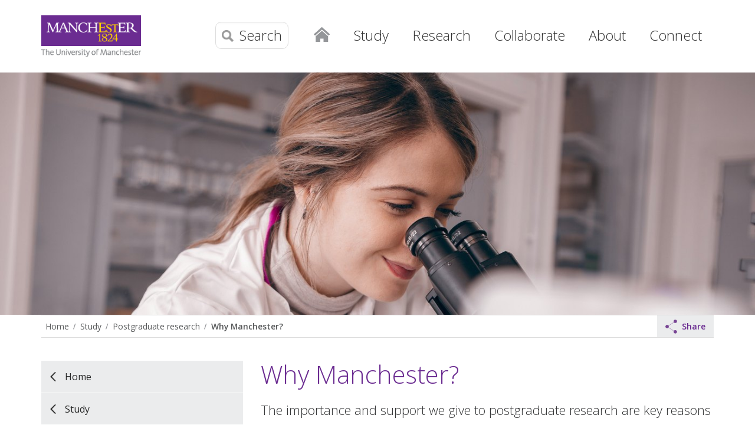

--- FILE ---
content_type: text/html
request_url: https://www.manchester.ac.uk/study/postgraduate-research/why-manchester/
body_size: 61133
content:
<!doctype html>
<!--[if lt IE 7]>   <html class="no-js ie6 ie lt-ie10 lt-ie9 lt-ie8 lt-ie7" lang="en"> <![endif]-->
<!--[if IE 7]>      <html class="no-js ie7 ie lt-ie10 lt-ie9 lt-ie8 gt-ie6" lang="en"> <![endif]-->
<!--[if IE 8]>      <html class="no-js ie8 ie lt-ie10 lt-ie9 gt-ie6 gt-ie7" lang="en"> <![endif]-->
<!--[if IE 9]>      <html class="no-js ie9 ie lt-ie10 gt-ie6 gt-ie7 gt-ie8 good-browser" lang="en"> <![endif]-->
<!--[if !IE ]><!--> <html class="no-js not-ie gt-ie6 gt-ie7 gt-ie8 gt-ie9 good-browser" lang="en"> <!--<![endif]-->
	<head>
		<meta http-equiv="X-UA-Compatible" content="IE=edge" />
		<meta charset="utf-8" />
		<meta name="viewport" content="width=device-width, initial-scale=1, minimum-scale=1" />
		<meta name="theme-color" content="#6b2c91" />
		<meta name="description" content="We value postgraduate research as highly as our professional research, investing in your development and connecting you to the best minds and employers." class="swiftype" data-type="string" />
		<meta name="twitter:card" content="summary" />
		<meta name="twitter:site" content="@OfficalUoM" />
		<meta property="og:title" content="Why do postgraduate research at The University of Manchester?" />
		<meta property="og:description" content="We value postgraduate research as highly as our professional research, investing in your development and connecting you to the best minds and employers." />
		<meta property="og:image" content="https://assets.manchester.ac.uk/corporate/images/content/the-university-of-manchester-600x600.jpg" />
		<meta property="og:site_name" content="The University of Manchester" />
		<meta property="og:type" content="article" />
		<meta property="og:url" content="https://www.manchester.ac.uk/study/postgraduate-research/why-manchester/" />
		<meta property="fb:app_id" content="1080012805396708" />
		<meta class="swiftype" name="site-priority" data-type="integer" content="2" />
		<meta name="pageID" content="218103" />

		<link rel="preconnect" href="https://fonts.gstatic.com" crossorigin />
		<link rel="preconnect" href="https://snap.licdn.com" />

		<link rel="stylesheet" href="https://assets.manchester.ac.uk/shared/css/main-38.min.CSSO.css" />
		<link rel="stylesheet" href="https://assets.manchester.ac.uk/shared/css/accordion-05.min.css" />
		<link rel="stylesheet" href="https://assets.manchester.ac.uk/shared/css/banner-block-04.min.CSSO.css" />
		<link rel="stylesheet" href="https://assets.manchester.ac.uk/shared/css/cookie-banner-03.min.css" />
		<link href="https://fonts.googleapis.com/css?family=Open+Sans:300,400,600,700" rel="stylesheet" type="text/css" />
<!-- navigation object : CSS (Phase I) -->

		<script src="https://assets.manchester.ac.uk/corporate/js/libs/modernizr/modernizr-3.7.0-custom-02.min.js"></script>

		<link rel="SHORTCUT ICON" href="https://www.manchester.ac.uk/medialibrary/assets/corporate/images/design/favicon.ico" />
		<link href="https://www.manchester.ac.uk/about/news/tagfeed/en/tags/headlines" type="application/rss+xml" rel="alternate" title="RSS feed for The University of Manchester" />
		<link rel="search" href="/media/corporate/uom/assets/xml/university-search.xml" type="application/opensearchdescription+xml" title="University of Manchester" />
		<link rel="search" href="/media/corporate/uom/assets/xml/staff-search.xml" type="application/opensearchdescription+xml" title="University of Manchester staff" />
		<link rel="canonical" href="https://www.manchester.ac.uk/study/postgraduate-research/why-manchester/" />

		<title>Why do postgraduate research at The University of Manchester?</title>
<!-- OneTrust Cookies Consent Notice start for manchester.ac.uk -->
<script type="text/javascript" src="https://cdn.cookielaw.org/consent/f6c06aa6-cac4-4104-8b3d-70b088ddfff6/OtAutoBlock.js"></script>
<script src="https://cdn.cookielaw.org/scripttemplates/otSDKStub.js" type="text/javascript" charset="UTF-8" data-domain-script="f6c06aa6-cac4-4104-8b3d-70b088ddfff6"></script>

<script type="text/javascript">
function OptanonWrapper(){let e=document.querySelector("body"),t=OnetrustActiveGroups.includes("C0002")?"granted":"denied",o="denied";if(OnetrustActiveGroups.includes("C0002")?function(){let e=Date.now(),i=setInterval(()=>{window.clarity?(clearInterval(i),window.clarity("consentv2",{ad_Storage:o,analytics_Storage:t})):Date.now()-e>5e3&&clearInterval(i)},1e3)}():window.clarity&&window.clarity("consentv2",{ad_Storage:o,analytics_Storage:t}),e.classList.contains("cookie-banner-active")&&!1===e.classList.contains("cookie-script-executed")){let i=document.querySelectorAll(".responsiveVideo iframe[class^='optanon-category-'], .videoWrapper iframe[class^='optanon-category-'], .videowrapper iframe[class^='optanon-category-'], .embed-container iframe[class^='optanon-category-'], .soundcloud-container iframe[class^='optanon-category-'], .embed-container-unibuddy-dashboard iframe[class^='optanon-category-'], .podomatic-container iframe[class*='optanon-category-'], .embed-container-autosize iframe[class^='optanon-category-'], .embed-container-facebook iframe[class^='optanon-category-'], .embed-container-yammer iframe[class^='optanon-category-'], .embed-container-spotify iframe[class^='optanon-category-']"),a=0;i.forEach(function(e){let t=e.getAttribute("data-src"),o,i;if(null!==t){t.includes("vimeo")?(o=" from Vimeo",i="video"):t.includes("video.manchester")?(o=" from The University of Manchester",i="video"):t.includes("soundcloud")?(o=" from SoundCloud",i="audio"):t.includes("youtube")?(o=" from YouTube",i="video"):t.includes("unibuddy")?(o=" from Unibuddy",i=""):t.includes("knightlab.com")?(o="",i="timeline"):t.includes("podomatic.com")?(o=" from Podomatic",i="audio"):t.includes("issuu.com")?(o=" from Issuu",i=""):t.includes("google.com/maps")?(o="",i="Google Maps"):t.includes("docs.google.com")?(o="",i="Google Docs"):t.includes("spotify.com")?(o=" from Spotify",i="audio"):t.includes("emarketing.manchester.ac.uk")?(o="",i="web form"):t.includes("formstack.com")?(o="",i="web form"):t.includes("clickdimensions.com")?(o="",i="web form"):t.includes("facebook.com")?(o=" from Facebook",i=""):t.includes("yammer.com")&&(o=" from Yammer",i=""),e.classList.add("cookie-warning-added"),e.parentNode.classList.add("with-cookie-warning"),e.setAttribute("data-cookiewarning","cookie-warning-iframe-"+a);let n=document.createElement("div");n.classList.add("cookie-warning"),n.id="cookie-warning-iframe-"+a,e.parentNode.insertBefore(n,e.parentNode.firstChild);let d=document.createElement("p");var c=document.createTextNode("This "+i+" content"+o+" is currently blocked due to your cookie preferences. It uses the following types of cookies:");d.appendChild(c),n.appendChild(d);let r=document.createElement("ul");if(n.appendChild(r),e.classList.value.includes("C0002")){let s=document.createElement("li"),l=document.createTextNode("Performance cookies");s.appendChild(l),r.appendChild(s)}if(e.classList.value.includes("C0003")){let p=document.createElement("li"),u=document.createTextNode("Functional cookies");p.appendChild(u),r.appendChild(p)}if(e.classList.value.includes("C0004")){let m=document.createElement("li"),f=document.createTextNode("Targeting cookies");m.appendChild(f),r.appendChild(m)}let h=document.createElement("p");var g=document.createTextNode("Please review your cookie preferences if you want to enable this content:");h.appendChild(g),n.appendChild(h);let k=document.createElement("p");n.appendChild(k);let C=document.createElement("button");C.classList.add("ot-sdk-show-settings"),C.id="ot-sdk-btn";let w=document.createTextNode("Cookie settings");C.appendChild(w),k.appendChild(C)}a++});let n=document.querySelectorAll(".twitterEmbed script[class^='optanon-category-'][type='text/plain'], .embed-container-twitter script[class^='optanon-category-'][type='text/plain'], #nav-twitter script[class^='optanon-category-'][type='text/plain']"),d=0;if(n.forEach(function(e){e.classList.add("cookie-warning-added"),e.setAttribute("data-cookiewarning","cookie-warning-twitter-"+d),e.parentNode.classList.add("with-cookie-warning");let t=document.createElement("div");t.classList.add("cookie-warning"),t.id="cookie-warning-twitter-"+d,e.parentNode.insertBefore(t,e.parentNode.firstChild);let o=document.createElement("p");var i=document.createTextNode("This content from X (Twitter) is currently blocked due to your cookie preferences. It uses the following types of cookies:");o.appendChild(i),t.appendChild(o);let a=document.createElement("ul");t.appendChild(a);let n=document.createElement("li"),c=document.createTextNode("Targeting cookies");n.appendChild(c),a.appendChild(n);let r=document.createElement("p");var s=document.createTextNode("Please review your cookie preferences if you want to enable this content:");r.appendChild(s),t.appendChild(r);let l=document.createElement("p");t.appendChild(l);let p=document.createElement("button");p.classList.add("ot-sdk-show-settings"),p.id="ot-sdk-btn";let u=document.createTextNode("Cookie settings");p.appendChild(u),l.appendChild(p),d++}),-1==OnetrustActiveGroups.indexOf(",C0003")||-1==OnetrustActiveGroups.indexOf(",C0004")){let c=document.querySelectorAll(".issuuembed"),r=0;c.forEach(function(e){e.classList.add("cookie-warning-added"),e.setAttribute("data-cookiewarning","cookie-warning-issuu-"+r),e.parentNode.classList.add("with-cookie-warning");let t=document.createElement("div");t.classList.add("cookie-warning"),t.id="cookie-warning-issuu-"+r,e.parentNode.insertBefore(t,e.parentNode.firstChild);let o=document.createElement("p");var i=document.createTextNode("This content from Issuu is currently blocked due to your cookie preferences. It uses the following types of cookies:");o.appendChild(i),t.appendChild(o);let a=document.createElement("ul");t.appendChild(a);let n=document.createElement("li"),d=document.createTextNode("Functional cookies");n.appendChild(d),a.appendChild(n);let c=document.createElement("li"),s=document.createTextNode("Targeting cookies");c.appendChild(s),a.appendChild(c);let l=document.createElement("p");var p=document.createTextNode("Please review your cookie preferences if you want to enable this content:");l.appendChild(p),t.appendChild(l);let u=document.createElement("p");t.appendChild(u);let m=document.createElement("button");m.classList.add("ot-sdk-show-settings"),m.id="ot-sdk-btn";let f=document.createTextNode("Cookie settings");m.appendChild(f),u.appendChild(m),r++})}if(-1==OnetrustActiveGroups.indexOf(",C0003")){let s=document.querySelectorAll(".embed-container.cincopa script[class^='optanon-category-'][type='text/plain']"),l=0;s.forEach(function(e){e.classList.add("cookie-warning-added"),e.setAttribute("data-cookiewarning","cookie-warning-cincopa-"+l),e.parentNode.classList.add("with-cookie-warning");let t=document.createElement("div");t.classList.add("cookie-warning"),t.id="cookie-warning-cincopa-"+l,e.parentNode.insertBefore(t,e.parentNode.firstChild);let o=document.createElement("p");var i=document.createTextNode("This content from Cincopa is currently blocked due to your cookie preferences. It uses the following types of cookies:");o.appendChild(i),t.appendChild(o);let a=document.createElement("ul");t.appendChild(a);let n=document.createElement("li"),d=document.createTextNode("Functional cookies");n.appendChild(d),a.appendChild(n);let c=document.createElement("p");var r=document.createTextNode("Please review your cookie preferences if you want to enable this content:");c.appendChild(r),t.appendChild(c);let s=document.createElement("p");t.appendChild(s);let p=document.createElement("button");p.classList.add("ot-sdk-show-settings"),p.id="ot-sdk-btn";let u=document.createTextNode("Cookie settings");p.appendChild(u),s.appendChild(p),l++})}e.classList.add("cookie-script-executed")}OneTrust.OnConsentChanged(function(){$(".cookie-warning-added").each(function(){var e=$(this);if(e.is("script")){var t=e.attr("type");("text/javascript"==t||void 0===t)&&($("#"+e.data("cookiewarning")).remove(),e.parent().removeClass("with-cookie-warning"))}else if(e.is("iframe")){var o=e.attr("src");void 0!==o&&!1!==o&&($("#"+e.data("cookiewarning")).remove(),e.parent().removeClass("with-cookie-warning"))}else e.is("div")&&e.hasClass("issuuembed")&&OnetrustActiveGroups.indexOf(",C0003")>-1&&OnetrustActiveGroups.indexOf(",C0004")>-1&&($("#"+e.data("cookiewarning")).remove(),e.parent().removeClass("with-cookie-warning"))})})}
</script>
<!-- OneTrust Cookies Consent Notice end for manchester.ac.uk -->
<!-- Google Tag Manager -->
<script>(function(w,d,s,l,i){w[l]=w[l]||[];w[l].push({'gtm.start':
new Date().getTime(),event:'gtm.js'});var f=d.getElementsByTagName(s)[0],
j=d.createElement(s),dl=l!='dataLayer'?'&l='+l:'';j.async=true;j.src=
'https://www.googletagmanager.com/gtm.js?id='+i+dl;f.parentNode.insertBefore(j,f);
})(window,document,'script','dataLayer','GTM-KV4Z2SJ');</script>
<!-- End Google Tag Manager -->
<!-- Google Tag Manager -->
<script>(function(w,d,s,l,i){w[l]=w[l]||[];w[l].push({'gtm.start':
new Date().getTime(),event:'gtm.js'});var f=d.getElementsByTagName(s)[0],
j=d.createElement(s),dl=l!='dataLayer'?'&l='+l:'';j.async=true;j.src=
'https://www.googletagmanager.com/gtm.js?id='+i+dl;f.parentNode.insertBefore(j,f);
})(window,document,'script','dataLayer','GTM-NQJD2Z3');</script>
<!-- End Google Tag Manager -->
	</head>

	<body class="inner cookie-banner-active" itemscope itemtype="https://schema.org/WebPage">
<!-- Google Tag Manager (noscript) -->
<noscript><iframe src="https://www.googletagmanager.com/ns.html?id=GTM-KV4Z2SJ" height="0" width="0" style="display:none;visibility:hidden" title="Google Tag Manager"></iframe></noscript>
<!-- End Google Tag Manager (noscript) -->
<!-- Google Tag Manager (noscript) -->
<noscript><iframe src="https://www.googletagmanager.com/ns.html?id=GTM-NQJD2Z3" height="0" width="0" style="display:none;visibility:hidden" title="Google Tag Manager 2"></iframe></noscript>
<!-- End Google Tag Manager (noscript) -->

		<div class="pageWrapper">

			<!--Header Container-->
			<header class="headerContainer" data-swiftype-index="false">

				<div id="skipnav"><a href="#navigation" class="screenreader">Skip to navigation</a> <span class="screenreader">|</span> <a href="#content" class="screenreader">Skip to main content</a> <span class="screenreader">|</span> <a href="#footer" class="screenreader">Skip to footer</a></div>

				<div class="secondMenuBar">
					<button class="mobile-menu-icon" aria-expanded="false" aria-controls="mobile-menu-container" data-position="Fixed" disabled><img src="https://assets.manchester.ac.uk/corporate/images/design/icon-menu.gif" width="25" height="20" alt="Menu" /></button>
					<button class="share-icon" aria-expanded="false" aria-controls="sharing-menu-container" data-position="Fixed" disabled><img src="https://assets.manchester.ac.uk/corporate/images/design/icon-share-grey.svg" width="25" height="20" alt="Share this content" /></button>				</div>

				<!--Header Content-->
				<div class="headerContent clearfix">

					<div id="headerContent-container">

						<div class="mainLogo" itemscope itemtype="https://schema.org/Organization">
							<a href="/" id="logolink" itemprop="url"><img src="https://assets.manchester.ac.uk/corporate/images/design/logo-university-of-manchester.png" width="206" height="86" alt="The University of Manchester" id="logo" itemprop="logo" /></a>
						</div>
					<!--Primary Nav-->
					<nav class="primaryNav showAtDesktop" id="navigation" data-menutype="Mega" aria-label="Site menu">

						<ul class="megaMenu clickOut clearfix">
							<li class="menuItem homeItem">
								<a class="home" href="/">Home</a>
							</li>

							<li class="menuItem">

								<a class="megaLink" id="megaLink-study" href="/study/">Study</a>

								<div class="megaContent" id="mega-content-study">
									<div class="row">

										<div class="megaSubPanel" id="panel-study-undergraduate">
											<p><a href="/study/undergraduate/">Undergraduate</a></p>
											<ul>
												<li><a href="/study/undergraduate/courses/"><span class="screenreader">Undergraduate </span>Courses</a></li>
												<li><a href="/study/undergraduate/prospectus/">Prospectus<span class="screenreader"> (undergraduate)</span></a></li>
												<li><a href="/study/undergraduate/applying/">Applying<span class="screenreader"> (undergraduate)</span></a></li>
												<li><a href="/study/undergraduate/applying/after-you-apply/offer-holders/">Offer-holders</a></li>
												<li><a href="/study/undergraduate/fees-and-funding/">Fees and funding<span class="screenreader"> (undergraduate)</span></a></li>
												<li><a href="/study/undergraduate/widening-participation/">Widening participation programmes</a></li>
												<li><a href="/study/undergraduate/study-experience/">Study experience<span class="screenreader"> (undergraduate)</span></a></li>
												<li><a href="/study/undergraduate/student-support/">Student support <span class="screenreader"> (undergraduate)</span></a></li>
												<li><a href="/study/undergraduate/applying/contact/">Contact us<span class="screenreader"> (undergraduate)</span></a></li>
												<!--<li><a href="/study/undergraduate/teaching-learning/"><span class="screenreader">Undergraduate </span>Teaching and learning</a></li>-->
												<!--<li><a href="/study/undergraduate/expanding-study/">Expanding your study<span class="screenreader"> (undergraduate)</span></a></li>-->
												<!--<li><a href="/study/undergraduate/after-graduation/">After you graduate<span class="screenreader"> (undergraduate)</span></a></li>-->
												<!--<li><a href="/study/undergraduate/open-days-visits/">Open days, visits and fairs</a></li>-->
												<!--<li><a href="/study/undergraduate/webinars/">Webinars<span class="screenreader"> (undergraduate)</span></a></li>-->
												<!--<li><a href="/study/undergraduate/mature-students/">Mature students</a></li>-->
												<!--<li><a href="/study/undergraduate/parents-supporters/">Parents and supporters</a></li>-->
											</ul>
										</div>

										<div class="megaSubPanel" id="panel-study-masters">
											<p><a href="/study/masters/">Taught master's</a></p>
											<ul>
												<li><a href="/study/masters/courses/"><span class="screenreader">Taught master's </span>Courses</a></li>
												<li><a href="/study/masters/admissions/">Admissions <span class="screenreader"> (taught master's)</span></a></li>
												<li><a href="/study/masters/fees-and-funding/">Fees and funding<span class="screenreader"> for taught master's study</span></a></li>
												<li><a href="/study/masters/why-masters-study/">Why should I study a master’s?</a></li>
												<li><a href="/study/masters/teaching-and-learning/">Teaching and learning<span class="screenreader"> (taught master's)</span></a></li>
												<li><a href="/study/masters/meet-us/">Meet us<span class="screenreader"> (taught master's)</span></a></li>
												<li><a href="/study/masters/student-support/">Student support<span class="screenreader"> (taught master's)</span></a></li>
												<li><a href="/study/masters/why-manchester/">Why Manchester?<span class="screenreader"> (taught master's)</span></a></li>
												<li><a href="/study/masters/contact-us/">Contact us<span class="screenreader"> (taught master's)</span></a></li>
											</ul>
										</div>

										<div class="megaSubPanel" id="panel-study-pgr">
											<p><a href="/study/postgraduate-research/">Postgraduate research</a></p>
											<ul>
												<li><a href="/study/postgraduate-research/why-manchester/">Why Manchester?<span class="screenreader"> (postgraduate research)</span></a></li>
												<li><a href="/study/postgraduate-research/programmes/research-areas/">Research areas</a></li>
												<li><a href="/study/postgraduate-research/programmes/"><span class="screenreader">Postgraduate research </span>Programmes</a></li>
												<li><a href="/study/postgraduate-research/people/">People<span class="screenreader"> (postgraduate research)</span></a></li>
												<!--<li><a href="/study/postgraduate-research/prospectus/">Postgraduate prospectus<span class="screenreader"> (postgraduate research)</span></a></li>-->
<!--												<li><a href="/study/postgraduate-research/open-days-fairs/">Open days and study fairs</a></li>-->
												<li><a href="/study/postgraduate-research/admissions/">Admissions<span class="screenreader"> (postgraduate research)</span></a></li>
												<li><a href="/study/postgraduate-research/fees/">Fees<span class="screenreader"> for postgraduate research</span></a></li>
												<li><a href="/study/postgraduate-research/funding/">Funding<span class="screenreader"> for postgraduate research</span></a></li>
												<li><a href="/study/postgraduate-research/contact/">Contact us<span class="screenreader"> (postgraduate research)</span></a></li>
											</ul>
											<p style="margin-top: 25px;"><a href="/study/postgraduate-certificate-diploma/">Postgraduate certificates and diplomas</a></p>
											<p style="margin-top: 25px;"><a href="/study/online-blended-learning/">Online and blended learning</a></p>
											<p style="margin-top: 25px;"><a href="/study/cpd/">Continuing professional development<span class="screenreader"> courses</span></a></p>
											<p style="margin-top: 25px;"><a href="/study/student-terms-and-conditions/">Student terms and conditions, policies and procedures</a></p>
										</div>

										<div class="megaSubPanel" id="panel-study-opendays">
											<p><a href="/study/student-life/">Student life</a></p>
											<ul>
												<li><a href="/study/student-life/campus/">Campus spaces</a></li>
												<li><a href="/study/student-life/experience/">Student experience</a></li>
												<li><a href="/study/student-life/city/">City guide</a></li>
											</ul>
											<p style="margin-top: 25px;"><a href="/study/open-days/" title="University open days">Open days</a></p>
											<p style="margin-top: 25px;"><a href="/study/undergraduate/open-days-visits/meet-us/individual-guided-campus-visits/">Campus tours</a></p>
											<p style="margin-top: 25px;"><a href="/study/accommodation/" title="Student accommodation">Accommodation</a></p>
											<p style="margin-top: 25px;"><a href="https://www.welcome.manchester.ac.uk/get-ready/">Get ready for Manchester</a></p>
											<p style="margin-top: 25px;"><a href="/study/virtual/">Virtual Manchester</a></p>
											<p style="margin-top: 25px;"><a href="/study/payment/">Making a payment</a></p>
										</div>

										<div class="megaSubPanel" id="panel-study-international">
											<p><a href="/study/international/">International</a></p>
											<ul>
												<li><a href="/study/international/why-manchester/">Why study at Manchester?<span class="screenreader"> (for international students)</span></a></li>
												<!--<li><a href="/study/undergraduate/applications/after-you-apply/offer-holders/">Offer-holders</a></li>-->
												<li><a href="/study/international/accommodation/">Accommodation<span class="screenreader"> for international students</span></a></li>
												<li><a href="/study/international/english-education-system/" title="Overview of the English education system">English education system</a></li>
												<!--<li><a href="/study/international/prospectus/">Prospectus<span class="screenreader"> (international students)</span></a></li>-->
												<li><a href="/study/international/admissions/">International admissions</a></li>
												<li><a href="/study/international/finance-and-scholarships/">Finance and scholarships<span class="screenreader"> for international students</span></a></li>
												<!--<li><a href="/study/get-ready/">Arrival<span class="screenreader"> (international students)</span></a></li>-->
												<li><a href="/study/international/study-abroad-exchange/">Study abroad and exchange</a></li>
												<li><a href="/study/international/country-specific-information/">Country-specific information</a></li>
												<!--<li><a href="/study/undergraduate/webinars/">Webinars<span class="screenreader"> (undergraduate)</span></a></li>-->
												<li><a href="/study/international/exhibitions-visits-in-country/">Exhibitions and visits in your country</a></li>
												<!--<li><a href="/study/international/eu/">EU students considering Manchester</a></li>-->
												<li><a href="/study/international/contact-international-team/">Contact the international team</a></li>
											</ul>
										</div>

									</div>
								</div>
							</li>

							<li class="menuItem">
								<a class="megaLink" id="megaLink-research" href="/research/" title="Research at the University">Research</a>
								<div class="megaContent" id="mega-content-research">
									<div class="row">
										<div class="megaSubPanel" id="panel-research-1">
											<p><a href="/research/beacons/">Research beacons</a></p>
											<ul>
												<li><a href="/research/beacons/advanced-materials/">Advanced materials<span class="screenreader"> &ndash; research beacon</span></a></li>
												<li><a href="/research/beacons/biotechnology/">Biotechnology<span class="screenreader"> &ndash; research beacon</span></a></li>
												<li><a href="/research/beacons/cancer/">Cancer<span class="screenreader"> &ndash; research beacon</span></a></li>
												<li><a href="/research/beacons/energy/">Energy<span class="screenreader"> &ndash; research beacon</span></a></li>
												<li><a href="/research/beacons/global-inequalities/">Global inequalities<span class="screenreader"> &ndash; research beacon</span></a></li>
											</ul>
										</div>
										<div class="megaSubPanel" id="panel-research-2">
											<p><a href="/research/structure/">Research structure</a></p>
											<ul>
												<li><a href="/research/structure/institutes/">Research institutes</a></li>
												<li><a href="/research/structure/platforms/">Research platforms</a></li>
												<li><a href="/research/structure/facilities/">Research facilities</a></li>
												<li><a href="/research/structure/faculties/">Our Faculties</a></li>
											</ul>
										</div>
										<div class="megaSubPanel" id="panel-research-3">
											<p><a href="/research/strategy/">Research strategy and achievements</a></p>
											<p><a href="https://research.manchester.ac.uk/en/">Research Explorer</a></p>
											<ul>
												<li><a href="https://research.manchester.ac.uk/en/persons/">Researchers</a></li>
												
												<li><a href="https://research.manchester.ac.uk/en/publications/">Publications</a></li>
												<li><a href="https://research.manchester.ac.uk/en/projects/">Projects</a></li>
											</ul>
										</div>
										<div class="megaSubPanel" id="panel-research-4">
											<p><a href="/research/impact/">Research impact and innovation</a></p>
											<ul>
												<li><a href="/research/impact/ref-2021/">REF 2021<span class="screenreader"> (research)</span></a></li>
												<li><a href="/research/impact/showcase/">Research impact showcase<span class="screenreader"> (research)</span></a></li>
												<li><a href="/research/impact/sdgs/">SDG campaign<span class="screenreader"> (research)</span></a></li>
											</ul>
											<p><a href="/research/strategy/partnerships/">Research partnerships</a></p>
										</div>
										<div class="megaSubPanel" id="panel-research-5">
											<p><a href="/study/postgraduate-research/">Postgraduate research</a></p>
											<p><a href="/research/bicentenary-phd-studentships-and-fellowships/">Bicentenary PhD Studentships and Fellowships</a></p>
											<p><a href="/research/researcher-development/" title="Researcher development at the University">Researcher development</a></p>
											<p><a href="/research/environment/">Research environment</a></p>
											<p><a href="/research/posts/">Research vacancies</a></p>
										</div>
									</div>
								</div>
							</li>

							<li class="menuItem">
								<a class="megaLink" id="megaLink-collaborate" href="/collaborate/">Collaborate</a>
								<div class="megaContent" id="mega-content-collaborate">
									<div class="row">
										<div class="megaSubPanel" id="panel-collaborate-1">
											<p><a href="/collaborate/business-engagement-knowledge-exchange/">Business engagement and knowledge exchange</a></p>
											<p><a href="/collaborate/innovation-factory/">Innovation Factory</a></p>
										</div>
										<div class="megaSubPanel" id="panel-collaborate-2">
											<p><a href="/collaborate/policy/">Policy</a></p>
										</div>
										<div class="megaSubPanel" id="panel-collaborate-3">
											<p><a href="/give/">Make a donation</a></p>
										</div>
										<div class="megaSubPanel" id="panel-collaborate-4">
											<p><a href="/collaborate/communities/">Inspiring local communities</a></p>
										</div>
										<div class="megaSubPanel" id="panel-collaborate-5">
											<p><a href="/collaborate/global-influence/">Global influence</a></p>
										</div>
									</div>
								</div>
							</li>

							<li class="menuItem">
								<a class="megaLink" id="megaLink-about" href="/about/" aria-label="About The University of Manchester">About</a>
								<div class="megaContent" id="mega-content-about">
									<div class="row">
										<div class="megaSubPanel" id="panel-about-1">
											<p><a href="/about/our-story/">Our story</a></p>
											<p><a href="/about/manchester-2035/">Strategy to 2035</a></p>
											<p><a href="/about/structure/">University structure</a></p>
											<p><a href="/about/people/" title="People at The University of Manchester">People</a></p>
											<p><a href="/about/key-dates/" title="Key dates during the University's academic year">Key dates</a></p>
											<p><a href="/about/rankings/">Rankings</a></p>
										</div>
										<div class="megaSubPanel" id="panel-about-2">
											<p><a href="/about/our-campus/">Our campus</a></p>
											<p><a href="/about/maps/">Maps and travel</a></p>
											<p><a href="/about/open-public/">Open to the public (visitor attractions)</a></p>
											<p><a href="/about/facilities/" title="University facilities">Facilities</a></p>
											<p><a href="/about/conference-venues/">Conference venues</a></p>
										</div>
										<div class="megaSubPanel" id="panel-about-3">
											<p><a href="/about/bicentenary/">Our bicentenary year</a></p>
											<p><a href="/about/history-heritage/">History and heritage</a></p>
											<p><a href="/about/social-responsibility/" title="Social responsibility at the University">Social responsibility</a></p>
											<p><a href="/about/teaching-and-learning-excellence/">Teaching and learning excellence</a></p>
											<p><a href="/about/social-responsibility/environmental-sustainability/" title="Environmental sustainability at the University">Environmental sustainability</a></p>
										</div>
										<div class="megaSubPanel" id="panel-about-4">
											<p><a href="https://www.manchester.ac.uk/about/news/" title="University news">News</a></p>
											<p><a href="/about/events/" title="University events">Events</a></p>
											<p><a href="/about/magazine/">The University Magazine</a></p>
										</div>
										<div class="megaSubPanel" id="panel-about-5">
											<p><a href="/about/governance/">Governance</a></p>
											<p><a href="/about/privacy-information/">Privacy information</a></p>
										</div>
									</div>
								</div>
							</li>

							<li class="menuItem">
								<a class="megaLink" id="megaLink-connect" href="/connect/">Connect</a>
								<div class="megaContent" id="mega-content-connect">
									<div class="row">
										<div class="megaSubPanel" id="panel-connect-1">
											<p><a href="/connect/jobs/">Jobs</a></p>
										</div>
										<div class="megaSubPanel" id="panel-connect-2">
											<p><a href="/connect/alumni/">Alumni</a></p>
										</div>
										<div class="megaSubPanel" id="panel-connect-3">
											<p><a href="/connect/teachers/">Teachers and careers advisers</a></p>
										</div>
										<div class="megaSubPanel" id="panel-connect-4">
											<p><a href="/connect/social-media/">Social media</a></p>
										</div>
										<div class="megaSubPanel" id="panel-connect-5">
											<p><a href="/connect/contact-us/" title="General contact details">Contact us</a></p>
										</div>
									</div>
								</div>
							</li>
						</ul>

					</nav>
					<!--END Primary Nav-->

						<div class="menu-search-icons">

							<button class="share-icon" aria-expanded="false" aria-controls="sharing-menu-container" data-position="Top"><img src="https://assets.manchester.ac.uk/corporate/images/design/icon-share-grey.svg" width="20" height="20" alt="Share this content" /></button>							<nav id="sharing-menu-container" class="initial computer" data-openedby="" aria-label="Sharing menu for small screen devices">
<ul>
<li class="closeMenuItem"><button class="closeSharingMenuLink">Close menu</button></li>
<li class="sectionHeader"><span>Share via</span>
<ul class="sectionMenu" data-toolbartype="Mobile"><li class="email"><a data-platform="Email" href="mailto:?subject=Why%20do%20postgraduate%20research%20at%20The%20University%20of%20Manchester%3F&amp;body=https%3A%2F%2Fwww.manchester.ac.uk%2Fstudy%2Fpostgraduate-research%2Fwhy-manchester%2F%3Futm_campaign=uom%26utm_content=article%26utm_medium=social%26utm_source=email%0A%0D"><span class="screenreader">Share by </span>Email</a></li><li class="facebook"><a data-platform="Facebook" href="https://www.facebook.com/sharer/sharer.php?u=https%3A%2F%2Fwww.manchester.ac.uk%2Fstudy%2Fpostgraduate-research%2Fwhy-manchester%2F%3Futm_campaign=uom%26utm_content=article%26utm_medium=social%26utm_source=facebook"><span class="screenreader">Share via </span>Facebook</a></li><li class="facebook-messenger"><a data-platform="Facebook Messenger" href="http://www.facebook.com/dialog/send?app_id=1080012805396708&amp;redirect_uri=https%3A%2F%2Fwww.manchester.ac.uk%2Fstudy%2Fpostgraduate-research%2Fwhy-manchester%2F%3Futm_campaign=uom%26utm_content=article%26utm_medium=social%26utm_source=facebook&amp;link=https%3A%2F%2Fwww.manchester.ac.uk%2Fstudy%2Fpostgraduate-research%2Fwhy-manchester%2F%3Futm_campaign=uom%26utm_content=article%26utm_medium=social%26utm_source=facebook"><span class="screenreader">Share via </span>Facebook Messenger</a></li><li class="twitter"><a data-platform="Twitter" href="https://twitter.com/intent/tweet?text=Why%20do%20postgraduate%20research%20at%20The%20University%20of%20Manchester%3F.%0AFollow%20us%20at%20%40OfficialUoM&amp;url=https%3A%2F%2Fwww.manchester.ac.uk%2Fstudy%2Fpostgraduate-research%2Fwhy-manchester%2F%3Futm_campaign=uom%26utm_content=article%26utm_medium=social%26utm_source=twitter"><span class="screenreader">Share via </span>Twitter</a></li><li class="linkedin"><a data-platform="LinkedIn" href="https://www.linkedin.com/shareArticle?mini=true&amp;url=https%3A%2F%2Fwww.manchester.ac.uk%2Fstudy%2Fpostgraduate-research%2Fwhy-manchester%2F%3Futm_campaign=uom%26utm_content=article%26utm_medium=social%26utm_source=linkedin&amp;title=Why%20do%20postgraduate%20research%20at%20The%20University%20of%20Manchester%3F"><span class="screenreader">Share via </span>LinkedIn</a></li><li class="pinterest"><a data-platform="Pinterest" href="http://pinterest.com/pin/create/button/?url=https%3A%2F%2Fwww.manchester.ac.uk%2Fstudy%2Fpostgraduate-research%2Fwhy-manchester%2F%3Futm_campaign=uom%26utm_content=article%26utm_medium=social%26utm_source=linkedin&amp;media=https://assets.manchester.ac.uk/corporate/images/content/the-university-of-manchester-600x600.jpg&amp;description=Why%20do%20postgraduate%20research%20at%20The%20University%20of%20Manchester%3F"><span class="screenreader">Share via </span>Pinterest</a></li><li class="reddit"><a data-platform="Reddit" href="http://www.reddit.com/submit?url=https%3A%2F%2Fwww.manchester.ac.uk%2Fstudy%2Fpostgraduate-research%2Fwhy-manchester%2F%3Futm_campaign=uom%26utm_content=article%26utm_medium=social%26utm_source=reddit&amp;title=Why%20do%20postgraduate%20research%20at%20The%20University%20of%20Manchester%3F"><span class="screenreader">Share via </span>Reddit</a></li><li class="weibo"><a data-platform="Weibo" href="http://service.weibo.com/share/share.php?url=https%3A%2F%2Fwww.manchester.ac.uk%2Fstudy%2Fpostgraduate-research%2Fwhy-manchester%2F%3Futm_campaign=uom%26utm_content=article%26utm_medium=social%26utm_source=weibo&amp;title=Why%20do%20postgraduate%20research%20at%20The%20University%20of%20Manchester%3F"><span class="screenreader">Share via </span>Weibo</a></li></ul>
</li>
</ul>							</nav>

							<button class="search-icon" aria-expanded="false" aria-controls="search-options" data-position="Top"><img src="https://assets.manchester.ac.uk/corporate/images/design/icon-search-mobile.png" width="20" height="20" alt="Search the University site" /><span>Search</span></button>
							<div class="search-options" id="search-options">
								<div class="row">
									<div class="searchContainer2">
										<form method="get" action="/search/" name="Website search" id="website-header-search">
											<div class="searchInputWrapper2">
												<label for="searchBox" class="offScreen">Search text</label>
												<input type="text" id="searchBox" name="q" class="q" value="" placeholder="Search the website" /><input type="submit" value="Search" />
											</div>
										</form>
									</div>
								</div>

								<div class="row" id="azRow">
									<p class="button">Alternatively, use our <a href="/a-z/" class="black">A–Z index</a></p>
								</div>
							</div>


							<button class="mobile-menu-icon" aria-expanded="false" aria-controls="mobile-menu-container" data-position="Top"><img src="https://assets.manchester.ac.uk/corporate/images/design/icon-menu.gif" width="25" height="20" alt="Menu" /></button>
							<nav id="mobile-menu-container" class="initial" data-openedby="" data-menutype="Mobile" aria-label="Section menu for small screen devices">
<ul>
<li class="closeMenuItem"><button class="closeMenuLink">Close menu</button></li>
<li class="breadcrumbItem"><a href="/">Home</a></li>
<li class="breadcrumbItem"><a href="/study/">Study</a></li>
<li class="breadcrumbItem"><a href="/study/postgraduate-research/">Postgraduate research</a></li>
<li class="sectionHeader"><a href="/study/postgraduate-research/why-manchester/">Why Manchester?</a>
<ul class="sectionMenu">
<li><a href="/study/postgraduate-research/why-manchester/student-experience/">Student experience</a></li>
<li><a href="/study/postgraduate-research/why-manchester/career-prospects/">Career prospects</a></li>
<li><a href="/study/postgraduate-research/why-manchester/academic-heritage/">Academic heritage</a></li>
<li><a href="/study/postgraduate-research/why-manchester/rankings-reputation/">Rankings and reputation</a></li>
<li><a href="/study/postgraduate-research/why-manchester/doctoral-college/">Manchester Doctoral College</a></li>
<li><a href="/study/postgraduate-research/why-manchester/libraries/">Libraries and study spaces</a></li>
</ul>
</li>
</ul>
							</nav>
						</div>

					</div>

				</div>
				<!--END Header Content-->

			</header>
			<!--END Header Container-->

			<article class="contentContainer">

				<!-- navigation object : Banner image -->
				<div class="masthead-image bkgnd-grey clearfix">
					<div class="header-bkgnd-container" style="position:relative">
<img src="/study/postgraduate-research/why-manchester/Why-do-PGR-banner-image.jpg" width="1400" height="450"  alt="Student at work in lab, looking into microscope"  />
					</div>
				</div>

				<!-- navigation object : Banner block -->

				<div id="breadcrumb-share-container" class="row showAtDesktop">
					<!-- Breadcrumb -->
					<nav class="breadcrumbNav showAtDesktop" data-menutype="Breadcrumbs" aria-label="Breadcrumb">
						<ul itemprop="breadcrumb"><li><a href="/">Home</a></li><li><a href="/study/">Study</a></li><li><a href="/study/postgraduate-research/">Postgraduate research</a></li><li><a href="/study/postgraduate-research/why-manchester/">Why Manchester?</a></li></ul>
					</nav>
					<!--END Breadcrumb-->
<nav class="share-toolbar" aria-label="Sharing menu">
<div><button aria-expanded="false" aria-controls="sharing-menu-desktop" data-position="In page"><svg xmlns="http://www.w3.org/2000/svg" viewBox="0 0 28.2 34.7"><circle cx="23.8" cy="4.5" r="4" style="fill:#784594"/><circle cx="4.25" cy="17.31" r="4" transform="translate(-12.87 12.34) rotate(-60)" style="fill:#784594"/><circle cx="23.77" cy="30.12" r="4" transform="translate(-14.2 35.64) rotate(-60)" style="fill:#784594"/><line x1="4.3" y1="17.6" x2="23.8" y2="4.5" style="fill:none;stroke:#784594;stroke-miterlimit:10;stroke-width:0.75px"/><line x1="24.1" y1="30.6" x2="4.3" y2="17.6" style="fill:none;stroke:#784594;stroke-miterlimit:10;stroke-width:0.75px"/></svg>Share</button></div>
<ul data-toolbartype="Desktop" id="sharing-menu-desktop"><li class="email"><a data-platform="Email" href="mailto:?subject=Why%20do%20postgraduate%20research%20at%20The%20University%20of%20Manchester%3F&amp;body=https%3A%2F%2Fwww.manchester.ac.uk%2Fstudy%2Fpostgraduate-research%2Fwhy-manchester%2F%3Futm_campaign=uom%26utm_content=article%26utm_medium=social%26utm_source=email%0A%0D" title="Share by email"><img src="https://assets.manchester.ac.uk/corporate/images/design/icon-email.svg" alt="Share by email" /></a></li><li class="facebook"><a data-platform="Facebook" href="https://www.facebook.com/sharer/sharer.php?u=https%3A%2F%2Fwww.manchester.ac.uk%2Fstudy%2Fpostgraduate-research%2Fwhy-manchester%2F%3Futm_campaign=uom%26utm_content=article%26utm_medium=social%26utm_source=facebook" title="Share via Facebook"><img src="https://assets.manchester.ac.uk/corporate/images/design/icon-facebook.svg" alt="Share via Facebook" /></a></li><li class="facebook-messenger"><a data-platform="Facebook Messenger" href="http://www.facebook.com/dialog/send?app_id=1080012805396708&amp;redirect_uri=https%3A%2F%2Fwww.manchester.ac.uk%2Fstudy%2Fpostgraduate-research%2Fwhy-manchester%2F%3Futm_campaign=uom%26utm_content=article%26utm_medium=social%26utm_source=facebook&amp;link=https%3A%2F%2Fwww.manchester.ac.uk%2Fstudy%2Fpostgraduate-research%2Fwhy-manchester%2F%3Futm_campaign=uom%26utm_content=article%26utm_medium=social%26utm_source=facebook" title="Share via Facebook Messenger"><img src="https://assets.manchester.ac.uk/corporate/images/design/icon-facebook-messenger.svg" alt="Share via Facebook Messenger" /></a></li><li class="twitter"><a data-platform="Twitter" href="https://twitter.com/intent/tweet?text=Why%20do%20postgraduate%20research%20at%20The%20University%20of%20Manchester%3F.%0AFollow%20us%20at%20%40OfficialUoM&amp;url=https%3A%2F%2Fwww.manchester.ac.uk%2Fstudy%2Fpostgraduate-research%2Fwhy-manchester%2F%3Futm_campaign=uom%26utm_content=article%26utm_medium=social%26utm_source=twitter" title="Share via Twitter"><img src="https://assets.manchester.ac.uk/corporate/images/design/icon-twitter.svg" alt="Share via Twitter" /></a></li><li class="linkedin"><a data-platform="LinkedIn" href="https://www.linkedin.com/shareArticle?mini=true&amp;url=https%3A%2F%2Fwww.manchester.ac.uk%2Fstudy%2Fpostgraduate-research%2Fwhy-manchester%2F%3Futm_campaign=uom%26utm_content=article%26utm_medium=social%26utm_source=linkedin&amp;title=Why%20do%20postgraduate%20research%20at%20The%20University%20of%20Manchester%3F" title="Share via LinkedIn"><img src="https://assets.manchester.ac.uk/corporate/images/design/icon-linkedin.svg" alt="Share via LinkedIn" /></a></li><li class="pinterest"><a data-platform="Pinterest" href="http://pinterest.com/pin/create/button/?url=https%3A%2F%2Fwww.manchester.ac.uk%2Fstudy%2Fpostgraduate-research%2Fwhy-manchester%2F%3Futm_campaign=uom%26utm_content=article%26utm_medium=social%26utm_source=linkedin&amp;media=https://assets.manchester.ac.uk/corporate/images/content/the-university-of-manchester-600x600.jpg&amp;description=Why%20do%20postgraduate%20research%20at%20The%20University%20of%20Manchester%3F" title="Share via Pinterest"><img src="https://assets.manchester.ac.uk/corporate/images/design/icon-pinterest.svg" alt="Share via Pinterest" /></a></li><li class="reddit"><a data-platform="Reddit" href="http://www.reddit.com/submit?url=https%3A%2F%2Fwww.manchester.ac.uk%2Fstudy%2Fpostgraduate-research%2Fwhy-manchester%2F%3Futm_campaign=uom%26utm_content=article%26utm_medium=social%26utm_source=reddit&amp;title=Why%20do%20postgraduate%20research%20at%20The%20University%20of%20Manchester%3F" title="Share via Reddit"><img src="https://assets.manchester.ac.uk/corporate/images/design/icon-reddit.svg" alt="Share via Reddit" /></a></li><li class="weibo"><a data-platform="Weibo" href="http://service.weibo.com/share/share.php?url=https%3A%2F%2Fwww.manchester.ac.uk%2Fstudy%2Fpostgraduate-research%2Fwhy-manchester%2F%3Futm_campaign=uom%26utm_content=article%26utm_medium=social%26utm_source=weibo&amp;title=Why%20do%20postgraduate%20research%20at%20The%20University%20of%20Manchester%3F" title="Share via Weibo"><img src="https://assets.manchester.ac.uk/corporate/images/design/icon-weibo.svg" alt="Share via Weibo" /></a></li></ul>
</nav>				</div>
				<div class="row tripleVertPadding">
					<!--Left Menu Container-->
					<div class="leftMenuContainer showAtDesktop">

						<nav class="primaryLeftNavNew" data-menutype="Left" aria-label="Section menu">
<ul>
<li class="breadcrumbItem"><a href="/">Home</a></li>
<li class="breadcrumbItem"><a href="/study/">Study</a></li>
<li class="breadcrumbItem"><a href="/study/postgraduate-research/">Postgraduate research</a></li>
<li class="sectionHeader"><a href="/study/postgraduate-research/why-manchester/">Why Manchester?</a>
<ul class="sectionMenu">
<li><a href="/study/postgraduate-research/why-manchester/student-experience/">Student experience</a></li>
<li><a href="/study/postgraduate-research/why-manchester/career-prospects/">Career prospects</a></li>
<li><a href="/study/postgraduate-research/why-manchester/academic-heritage/">Academic heritage</a></li>
<li><a href="/study/postgraduate-research/why-manchester/rankings-reputation/">Rankings and reputation</a></li>
<li><a href="/study/postgraduate-research/why-manchester/doctoral-college/">Manchester Doctoral College</a></li>
<li><a href="/study/postgraduate-research/why-manchester/libraries/">Libraries and study spaces</a></li>
</ul>
</li>
</ul>
						</nav>

<!-- navigation object : Left column content -->

					</div>
					<!--END Left Menu Container-->
					<!--One Col Container-->
					<div class="oneColLayoutContainer">

						<!--Main Content Container-->
						<div class="mainContentContainer" data-swiftype-name="body" data-swiftype-type="text" id="content" role="main">
<span id="d.en.297641"></span>
<h1>Why Manchester?</h1>
<p class="subHeading">The importance and support we give to postgraduate research are key reasons Manchester has the impact it has.</p>
<p class="pa1">Our postgraduate researchers contribute to society through innovative discoveries and new understandings, making you more employable as a result.</p>
<p class="pa1">At Manchester, we work&nbsp;closely with organisations ranging from government&nbsp;bodies to global businesses, from local health&nbsp;services to registered charities. These connections&nbsp;give our research&nbsp;programmes a greater, more immediate impact.</p>
<p>We turn enthusiasm into achievement and groundbreaking&nbsp;theory into cutting-edge practice.&nbsp;You&rsquo;ll quickly develop skills, knowledge and experience that will make employers sit up and listen.</p>
<p>We also encourage you to reach your full potential and become the best you can be by participating in our <a href="https://www.manchester.ac.uk/study/postgraduate-research/why-manchester/doctoral-college/researcher-development/">researcher development activities</a>, giving you a unique opportunity to experience true personal and professional growth during your time with us.</p>
<p class="default">Connect with Manchester and the world will connect with you.</p>
<h2 class="default">Why leading researchers choose us</h2>
<p class="default">Hear from some of our leading academics on why they chose Manchester:</p>
<span id="d.en.513051"></span>
<div class="videobox2 mobile fullwidth" itemprop="video" itemscope itemtype="https://schema.org/VideoObject">
	<meta itemprop="name" content="Why leading researchers choose The University of Manchester" />
	<meta itemprop="description" content="Hear from some of our leading researchers in the University's research beacons on why they came to Manchester." />
	<meta itemprop="duration" content="PT3M44S" />
	<meta itemprop="thumbnailUrl" content="http://www.manchester.ac.uk/study/postgraduate-research/why-manchester/Diana-Mitlin-4.jpg" />
	<meta itemprop="embedUrl" content="https://www.youtube.com/watch?v=Ho3rVmOB6FQ" />
	<meta itemprop="width" content="640" />
	<meta itemprop="height" content="360" />
	<meta itemprop="uploadDate" content="2016-11-04T12:55:00+00:00" />
	<div class="embed-container youtube" data-generatedby="'Video' content type">
		<iframe src="https://www.youtube-nocookie.com/embed/Ho3rVmOB6FQ" frameborder="0" allow="accelerometer; autoplay; clipboard-write; encrypted-media; gyroscope; picture-in-picture" title="Video: Why leading researchers choose The University of Manchester" allowfullscreen></iframe>
	</div>
</div>
<div class="clearfix singleVertPadding">
<a href="/study/postgraduate-research/why-manchester/career-prospects/" id="promo-300680" class="promo-box-colour-link">
	<div class="colourPromo darkGrey sixcol">
		<div class="content">
			<h2>Career prospects </h2>
			<p class="default">A postgraduate research programme at Manchester opens the door to a world of opportunity.</p>
			<p class="more">Read more</p>
		</div>
	</div>
</a>
<a href="/study/postgraduate-research/why-manchester/doctoral-college/" id="promo-300681" class="promo-box-colour-link">
	<div class="colourPromo lightGrey sixcol last">
		<div class="content">
			<h2>Manchester Doctoral College </h2>
			<p>We are committed to the success of our postgraduate researchers &ndash; our Manchester Doctoral College ensures you develop and are able to make an impact.</p>
			<p class="more">Read more</p>
		</div>
	</div>
</a>
</div>
<div class="clearfix singleVertPadding">
<a href="/study/postgraduate-research/why-manchester/doctoral-college/community/" id="promo-324325" class="promo-box-colour-link">
	<div class="colourPromo lightGrey sixcol">
		<div class="content">
			<h2>Our research community</h2>
			<p>Find out how we support our varied and multicultural postgraduate research community.</p>
			<p class="more">Read more</p>
		</div>
	</div>
</a>
<a href="/study/postgraduate-research/why-manchester/doctoral-college/doctoral-training/" id="promo-324326" class="promo-box-colour-link">
	<div class="colourPromo purple sixcol last">
		<div class="content">
			<h2>Centres for Doctoral Training</h2>
			<p>See what funding opportunities are available in these centres of cutting-edge research.</p>
			<p class="more">Read more</p>
		</div>
	</div>
</a>
</div>
<!-- navigation object : Pre-footer code include -->

						</div>
						<!--END Main Content Container-->

					</div>
					<!--END One Col Container-->

				</div>

			</article>

			<!--Footer Container-->
			<footer class="footerContainer" id="footer" data-swiftype-index="false">
							
				<div class="row tripleVertPadding">
					<div class="fourcol halfSizeUntilLargeMobile">
						<h2 class="h2Small">Contact us</h2>
						<ul class="noBullets">
							<li><a href="tel:+441613066000">+44 (0) 161 306 6000</a></li>							<li><a href="/connect/contact-us/">Contact details</a></li>
						</ul>
					</div>

					<div class="fourcol halfSizeUntilLargeMobile lastAtMobile" id="footer-find-us">
						<h2 class="h2Small">Find us</h2>
						<address><a href="/about/maps/interactive-map/">The University of Manchester<br />Oxford Road<br />Manchester<br />M13 9PL<br />UK</a></address>
					</div>

					<div class="fourcol last">
						<h2 class="h2Small">Connect with us</h2>
						<ul class="inlineList footer-socialIcons">
							<li>
								<a href="https://www.linkedin.com/school/university-of-manchester/" class="socialMediaLinks">
									<img class="lazy" src="[data-uri]" width="40" height="40" data-original="https://assets.manchester.ac.uk/shared/images/design/social-media-icons/icon-linkedin.svg" alt="LinkedIn page for The University of Manchester" />
									<noscript><img src="https://assets.manchester.ac.uk/shared/images/design/social-media-icons/icon-linkedin.svg" width="40" height="40" alt="LinkedIn page for The University of Manchester" /></noscript>
								</a>
							</li>
							<li>
								<a href="https://instagram.com/officialuom/" class="socialMediaLinks">
									<img class="lazy" src="[data-uri]" width="40" height="40" data-original="https://assets.manchester.ac.uk/shared/images/design/social-media-icons/icon-instagram-50.svg" alt="Instagram page for The University of Manchester" />
									<noscript><img src="https://assets.manchester.ac.uk/shared/images/design/social-media-icons/icon-instagram-50.svg" width="40" height="40" alt="Instagram page for The University of Manchester" /></noscript>
								</a>
							</li>
							<li>
								<a href="https://www.youtube.com/universitymanchester" class="socialMediaLinks">
									<img class="lazy" src="[data-uri]" width="40" height="40" data-original="https://assets.manchester.ac.uk/shared/images/design/social-media-icons/icon-youtube-50.png" alt="YouTube page for The University of Manchester" />
									<noscript><img src="https://assets.manchester.ac.uk/shared/images/design/social-media-icons/icon-youtube-50.png" width="40" height="40" alt="YouTube page for The University of Manchester" /></noscript>
								</a>
							</li>
							<li>
								<a href="https://www.tiktok.com/@officialuom/" class="socialMediaLinks">
									<img class="lazy" src="[data-uri]" width="40" height="40" data-original="https://assets.manchester.ac.uk/shared/images/design/social-media-icons/icon-tiktok.svg" alt="TikTok page for The University of Manchester" />
									<noscript><img src="https://assets.manchester.ac.uk/shared/images/design/social-media-icons/icon-tiktok.svg" width="40" height="40" alt="TikTok page for The University of Manchester" /></noscript>
								</a>
							</li>
							<li>
								<a href="https://www.facebook.com/TheUniversityOfManchester" class="socialMediaLinks">
									<img class="lazy" src="[data-uri]" width="40" height="40" data-original="https://assets.manchester.ac.uk/shared/images/design/social-media-icons/icon-facebook-50.png" alt="Facebook page for The University of Manchester" />
									<noscript><img src="https://assets.manchester.ac.uk/shared/images/design/social-media-icons/icon-facebook-50.png" width="40" height="40" alt="Facebook page for The University of Manchester" /></noscript>
								</a>
							</li>
							<li>
								<a href="https://bsky.app/profile/manchester.ac.uk" class="socialMediaLinks">
									<img class="lazy" src="[data-uri]" width="40" height="40" data-original="https://assets.manchester.ac.uk/shared/images/design/social-media-icons/icon-bluesky-50.png" alt="Bluesky page for The University of Manchester" />
									<noscript><img src="https://assets.manchester.ac.uk/shared/images/design/social-media-icons/icon-bluesky-50.png" width="40" height="40" alt="Bluesky page for The University of Manchester" /></noscript>
								</a>
							</li>
						</ul>
						<p class="socialmediadirectory"><a href="/connect/social-media/">Social media directory</a></p>
					</div>
				</div>

				<hr />

				<div class="row singleVertPadding">
					<div class="twelvecol">
						<ul class="inlineList" id="footer-links">
														<li><a href="/disclaimer/">Disclaimer</a></li>
							<li><a href="/about/privacy-information/data-protection/">Data Protection</a></li>
							<li><a href="/copyright/">Copyright notice</a></li>
							<li><a href="/web-accessibility/">Web accessibility</a></li>
							<li><a href="/about/privacy-information/freedom-information/">Freedom of information</a></li>
							<li><a href="/about/governance/charitable-status/">Charitable status</a></li>
							<li><span>Royal Charter Number: RC000797</span></li>
						</ul>
					</div>
				</div>
				
			</footer>
			<!--END Footer Container-->

		</div>

		<div class="closeOverlay"></div>

		<script src="https://assets.manchester.ac.uk/corporate/js/libs/jquery-3.6.0.min.js"></script>
		<script src="https://assets.manchester.ac.uk/corporate/js/libs/jquery-migrate-3.3.2.min.js"></script>
		<script src="https://assets.manchester.ac.uk/corporate/js/iscroll.js"></script>
		<script src="https://assets.manchester.ac.uk/corporate/js/libs/global-plugins2.js"></script>
		<script src="https://assets.manchester.ac.uk/shared/js/global58.js"></script>
		<script src="https://assets.manchester.ac.uk/corporate/js/mobile-menus-04.js"></script>
		<script src="https://assets.manchester.ac.uk/corporate/js/mega-menu-keyboard-01.min.js"></script>
		<script src="https://assets.manchester.ac.uk/shared/js/banner-block-01.js"></script>

<script type="text/javascript">
_linkedin_partner_id = "216762";
window._linkedin_data_partner_ids = window._linkedin_data_partner_ids || [];
window._linkedin_data_partner_ids.push(_linkedin_partner_id);
</script>
<script type="text/plain" class="optanon-category-C0004">
(function(){var s = document.getElementsByTagName("script")[0];
var b = document.createElement("script");
b.type = "text/javascript";b.async = true;
b.src = "https://snap.licdn.com/li.lms-analytics/insight.min.js";
s.parentNode.insertBefore(b, s);})();
</script>
<noscript>
<img height="1" width="1" style="display:none;" alt="" src="https://dc.ads.linkedin.com/collect/?pid=216762&fmt=gif" />
</noscript>

<!-- navigation object : Video config (Phase I) -->

<!-- navigation object : Footer JavaScript (Phase I) -->


		<script>$(document).ready(function(){if($("body").hasClass("cookie-banner-active"))$(".embed-container-twitter script:not([class^='optanon-category-'][type='text/plain'])").each(function(){$(this).addClass("optanon-category-C0004").attr("type","text/plain")}),$(".embed-container.videoportal iframe[src*='video.manchester.ac.uk']").each(function(){$(this).attr("data-src",$(this).attr("src")).attr("class","optanon-category-C0002").removeAttr("src")}),$("p iframe[data-src*='video.manchester.ac.uk']").each(function(){$(this).unwrap().wrap('<div class="embed-container videoportal"></div>')}),$("p iframe[data-src*='vimeo.com'], .embed-container iframe[data-src*='vimeo.com']").each(function(){$(this).unwrap().wrap('<div class="embed-container"></div>')}),$("iframe[src*='soundcloud.com']").each(function(){$(this).attr("data-src",$(this).attr("src")).attr("class","optanon-category-C0004").removeAttr("src").wrap('<div class="soundcloud-container"></div>')}),$("p iframe[src*='cdn.knightlab.com']").each(function(){$(this).attr("data-src",$(this).attr("src")).attr("class","optanon-category-C0003").removeAttr("src").unwrap().wrap('<div class="knightlab-timeline-container"></div>')});else{let t=document.querySelectorAll("script[class^='optanon-category-'][type='text/plain']");t.forEach(function(t){let a=t.getAttribute("src"),e=t.textContent,r=t.parentNode;var c=document.createElement("script");if(null!==a)c.src=a,c.classList.add("cookie-banner-prep"),r.appendChild(c);else{var n=document.createTextNode(e);c.appendChild(n),c.classList.add("cookie-banner-prep"),r.appendChild(c)}t.remove()});let a=document.querySelectorAll("iframe[class^='optanon-category-'][data-src]");a.forEach(function(t){t.setAttribute("src",t.getAttribute("data-src")),t.removeAttribute("data-src")})}});</script>

	</body>

</html>

--- FILE ---
content_type: text/html; charset=utf-8
request_url: https://www.youtube-nocookie.com/embed/Ho3rVmOB6FQ
body_size: 46764
content:
<!DOCTYPE html><html lang="en" dir="ltr" data-cast-api-enabled="true"><head><meta name="viewport" content="width=device-width, initial-scale=1"><script nonce="0U4hyoNe-9vETil_ZfQIbQ">if ('undefined' == typeof Symbol || 'undefined' == typeof Symbol.iterator) {delete Array.prototype.entries;}</script><style name="www-roboto" nonce="TUYfCxmoMYvuF1CUmkjf2Q">@font-face{font-family:'Roboto';font-style:normal;font-weight:400;font-stretch:100%;src:url(//fonts.gstatic.com/s/roboto/v48/KFO7CnqEu92Fr1ME7kSn66aGLdTylUAMa3GUBHMdazTgWw.woff2)format('woff2');unicode-range:U+0460-052F,U+1C80-1C8A,U+20B4,U+2DE0-2DFF,U+A640-A69F,U+FE2E-FE2F;}@font-face{font-family:'Roboto';font-style:normal;font-weight:400;font-stretch:100%;src:url(//fonts.gstatic.com/s/roboto/v48/KFO7CnqEu92Fr1ME7kSn66aGLdTylUAMa3iUBHMdazTgWw.woff2)format('woff2');unicode-range:U+0301,U+0400-045F,U+0490-0491,U+04B0-04B1,U+2116;}@font-face{font-family:'Roboto';font-style:normal;font-weight:400;font-stretch:100%;src:url(//fonts.gstatic.com/s/roboto/v48/KFO7CnqEu92Fr1ME7kSn66aGLdTylUAMa3CUBHMdazTgWw.woff2)format('woff2');unicode-range:U+1F00-1FFF;}@font-face{font-family:'Roboto';font-style:normal;font-weight:400;font-stretch:100%;src:url(//fonts.gstatic.com/s/roboto/v48/KFO7CnqEu92Fr1ME7kSn66aGLdTylUAMa3-UBHMdazTgWw.woff2)format('woff2');unicode-range:U+0370-0377,U+037A-037F,U+0384-038A,U+038C,U+038E-03A1,U+03A3-03FF;}@font-face{font-family:'Roboto';font-style:normal;font-weight:400;font-stretch:100%;src:url(//fonts.gstatic.com/s/roboto/v48/KFO7CnqEu92Fr1ME7kSn66aGLdTylUAMawCUBHMdazTgWw.woff2)format('woff2');unicode-range:U+0302-0303,U+0305,U+0307-0308,U+0310,U+0312,U+0315,U+031A,U+0326-0327,U+032C,U+032F-0330,U+0332-0333,U+0338,U+033A,U+0346,U+034D,U+0391-03A1,U+03A3-03A9,U+03B1-03C9,U+03D1,U+03D5-03D6,U+03F0-03F1,U+03F4-03F5,U+2016-2017,U+2034-2038,U+203C,U+2040,U+2043,U+2047,U+2050,U+2057,U+205F,U+2070-2071,U+2074-208E,U+2090-209C,U+20D0-20DC,U+20E1,U+20E5-20EF,U+2100-2112,U+2114-2115,U+2117-2121,U+2123-214F,U+2190,U+2192,U+2194-21AE,U+21B0-21E5,U+21F1-21F2,U+21F4-2211,U+2213-2214,U+2216-22FF,U+2308-230B,U+2310,U+2319,U+231C-2321,U+2336-237A,U+237C,U+2395,U+239B-23B7,U+23D0,U+23DC-23E1,U+2474-2475,U+25AF,U+25B3,U+25B7,U+25BD,U+25C1,U+25CA,U+25CC,U+25FB,U+266D-266F,U+27C0-27FF,U+2900-2AFF,U+2B0E-2B11,U+2B30-2B4C,U+2BFE,U+3030,U+FF5B,U+FF5D,U+1D400-1D7FF,U+1EE00-1EEFF;}@font-face{font-family:'Roboto';font-style:normal;font-weight:400;font-stretch:100%;src:url(//fonts.gstatic.com/s/roboto/v48/KFO7CnqEu92Fr1ME7kSn66aGLdTylUAMaxKUBHMdazTgWw.woff2)format('woff2');unicode-range:U+0001-000C,U+000E-001F,U+007F-009F,U+20DD-20E0,U+20E2-20E4,U+2150-218F,U+2190,U+2192,U+2194-2199,U+21AF,U+21E6-21F0,U+21F3,U+2218-2219,U+2299,U+22C4-22C6,U+2300-243F,U+2440-244A,U+2460-24FF,U+25A0-27BF,U+2800-28FF,U+2921-2922,U+2981,U+29BF,U+29EB,U+2B00-2BFF,U+4DC0-4DFF,U+FFF9-FFFB,U+10140-1018E,U+10190-1019C,U+101A0,U+101D0-101FD,U+102E0-102FB,U+10E60-10E7E,U+1D2C0-1D2D3,U+1D2E0-1D37F,U+1F000-1F0FF,U+1F100-1F1AD,U+1F1E6-1F1FF,U+1F30D-1F30F,U+1F315,U+1F31C,U+1F31E,U+1F320-1F32C,U+1F336,U+1F378,U+1F37D,U+1F382,U+1F393-1F39F,U+1F3A7-1F3A8,U+1F3AC-1F3AF,U+1F3C2,U+1F3C4-1F3C6,U+1F3CA-1F3CE,U+1F3D4-1F3E0,U+1F3ED,U+1F3F1-1F3F3,U+1F3F5-1F3F7,U+1F408,U+1F415,U+1F41F,U+1F426,U+1F43F,U+1F441-1F442,U+1F444,U+1F446-1F449,U+1F44C-1F44E,U+1F453,U+1F46A,U+1F47D,U+1F4A3,U+1F4B0,U+1F4B3,U+1F4B9,U+1F4BB,U+1F4BF,U+1F4C8-1F4CB,U+1F4D6,U+1F4DA,U+1F4DF,U+1F4E3-1F4E6,U+1F4EA-1F4ED,U+1F4F7,U+1F4F9-1F4FB,U+1F4FD-1F4FE,U+1F503,U+1F507-1F50B,U+1F50D,U+1F512-1F513,U+1F53E-1F54A,U+1F54F-1F5FA,U+1F610,U+1F650-1F67F,U+1F687,U+1F68D,U+1F691,U+1F694,U+1F698,U+1F6AD,U+1F6B2,U+1F6B9-1F6BA,U+1F6BC,U+1F6C6-1F6CF,U+1F6D3-1F6D7,U+1F6E0-1F6EA,U+1F6F0-1F6F3,U+1F6F7-1F6FC,U+1F700-1F7FF,U+1F800-1F80B,U+1F810-1F847,U+1F850-1F859,U+1F860-1F887,U+1F890-1F8AD,U+1F8B0-1F8BB,U+1F8C0-1F8C1,U+1F900-1F90B,U+1F93B,U+1F946,U+1F984,U+1F996,U+1F9E9,U+1FA00-1FA6F,U+1FA70-1FA7C,U+1FA80-1FA89,U+1FA8F-1FAC6,U+1FACE-1FADC,U+1FADF-1FAE9,U+1FAF0-1FAF8,U+1FB00-1FBFF;}@font-face{font-family:'Roboto';font-style:normal;font-weight:400;font-stretch:100%;src:url(//fonts.gstatic.com/s/roboto/v48/KFO7CnqEu92Fr1ME7kSn66aGLdTylUAMa3OUBHMdazTgWw.woff2)format('woff2');unicode-range:U+0102-0103,U+0110-0111,U+0128-0129,U+0168-0169,U+01A0-01A1,U+01AF-01B0,U+0300-0301,U+0303-0304,U+0308-0309,U+0323,U+0329,U+1EA0-1EF9,U+20AB;}@font-face{font-family:'Roboto';font-style:normal;font-weight:400;font-stretch:100%;src:url(//fonts.gstatic.com/s/roboto/v48/KFO7CnqEu92Fr1ME7kSn66aGLdTylUAMa3KUBHMdazTgWw.woff2)format('woff2');unicode-range:U+0100-02BA,U+02BD-02C5,U+02C7-02CC,U+02CE-02D7,U+02DD-02FF,U+0304,U+0308,U+0329,U+1D00-1DBF,U+1E00-1E9F,U+1EF2-1EFF,U+2020,U+20A0-20AB,U+20AD-20C0,U+2113,U+2C60-2C7F,U+A720-A7FF;}@font-face{font-family:'Roboto';font-style:normal;font-weight:400;font-stretch:100%;src:url(//fonts.gstatic.com/s/roboto/v48/KFO7CnqEu92Fr1ME7kSn66aGLdTylUAMa3yUBHMdazQ.woff2)format('woff2');unicode-range:U+0000-00FF,U+0131,U+0152-0153,U+02BB-02BC,U+02C6,U+02DA,U+02DC,U+0304,U+0308,U+0329,U+2000-206F,U+20AC,U+2122,U+2191,U+2193,U+2212,U+2215,U+FEFF,U+FFFD;}@font-face{font-family:'Roboto';font-style:normal;font-weight:500;font-stretch:100%;src:url(//fonts.gstatic.com/s/roboto/v48/KFO7CnqEu92Fr1ME7kSn66aGLdTylUAMa3GUBHMdazTgWw.woff2)format('woff2');unicode-range:U+0460-052F,U+1C80-1C8A,U+20B4,U+2DE0-2DFF,U+A640-A69F,U+FE2E-FE2F;}@font-face{font-family:'Roboto';font-style:normal;font-weight:500;font-stretch:100%;src:url(//fonts.gstatic.com/s/roboto/v48/KFO7CnqEu92Fr1ME7kSn66aGLdTylUAMa3iUBHMdazTgWw.woff2)format('woff2');unicode-range:U+0301,U+0400-045F,U+0490-0491,U+04B0-04B1,U+2116;}@font-face{font-family:'Roboto';font-style:normal;font-weight:500;font-stretch:100%;src:url(//fonts.gstatic.com/s/roboto/v48/KFO7CnqEu92Fr1ME7kSn66aGLdTylUAMa3CUBHMdazTgWw.woff2)format('woff2');unicode-range:U+1F00-1FFF;}@font-face{font-family:'Roboto';font-style:normal;font-weight:500;font-stretch:100%;src:url(//fonts.gstatic.com/s/roboto/v48/KFO7CnqEu92Fr1ME7kSn66aGLdTylUAMa3-UBHMdazTgWw.woff2)format('woff2');unicode-range:U+0370-0377,U+037A-037F,U+0384-038A,U+038C,U+038E-03A1,U+03A3-03FF;}@font-face{font-family:'Roboto';font-style:normal;font-weight:500;font-stretch:100%;src:url(//fonts.gstatic.com/s/roboto/v48/KFO7CnqEu92Fr1ME7kSn66aGLdTylUAMawCUBHMdazTgWw.woff2)format('woff2');unicode-range:U+0302-0303,U+0305,U+0307-0308,U+0310,U+0312,U+0315,U+031A,U+0326-0327,U+032C,U+032F-0330,U+0332-0333,U+0338,U+033A,U+0346,U+034D,U+0391-03A1,U+03A3-03A9,U+03B1-03C9,U+03D1,U+03D5-03D6,U+03F0-03F1,U+03F4-03F5,U+2016-2017,U+2034-2038,U+203C,U+2040,U+2043,U+2047,U+2050,U+2057,U+205F,U+2070-2071,U+2074-208E,U+2090-209C,U+20D0-20DC,U+20E1,U+20E5-20EF,U+2100-2112,U+2114-2115,U+2117-2121,U+2123-214F,U+2190,U+2192,U+2194-21AE,U+21B0-21E5,U+21F1-21F2,U+21F4-2211,U+2213-2214,U+2216-22FF,U+2308-230B,U+2310,U+2319,U+231C-2321,U+2336-237A,U+237C,U+2395,U+239B-23B7,U+23D0,U+23DC-23E1,U+2474-2475,U+25AF,U+25B3,U+25B7,U+25BD,U+25C1,U+25CA,U+25CC,U+25FB,U+266D-266F,U+27C0-27FF,U+2900-2AFF,U+2B0E-2B11,U+2B30-2B4C,U+2BFE,U+3030,U+FF5B,U+FF5D,U+1D400-1D7FF,U+1EE00-1EEFF;}@font-face{font-family:'Roboto';font-style:normal;font-weight:500;font-stretch:100%;src:url(//fonts.gstatic.com/s/roboto/v48/KFO7CnqEu92Fr1ME7kSn66aGLdTylUAMaxKUBHMdazTgWw.woff2)format('woff2');unicode-range:U+0001-000C,U+000E-001F,U+007F-009F,U+20DD-20E0,U+20E2-20E4,U+2150-218F,U+2190,U+2192,U+2194-2199,U+21AF,U+21E6-21F0,U+21F3,U+2218-2219,U+2299,U+22C4-22C6,U+2300-243F,U+2440-244A,U+2460-24FF,U+25A0-27BF,U+2800-28FF,U+2921-2922,U+2981,U+29BF,U+29EB,U+2B00-2BFF,U+4DC0-4DFF,U+FFF9-FFFB,U+10140-1018E,U+10190-1019C,U+101A0,U+101D0-101FD,U+102E0-102FB,U+10E60-10E7E,U+1D2C0-1D2D3,U+1D2E0-1D37F,U+1F000-1F0FF,U+1F100-1F1AD,U+1F1E6-1F1FF,U+1F30D-1F30F,U+1F315,U+1F31C,U+1F31E,U+1F320-1F32C,U+1F336,U+1F378,U+1F37D,U+1F382,U+1F393-1F39F,U+1F3A7-1F3A8,U+1F3AC-1F3AF,U+1F3C2,U+1F3C4-1F3C6,U+1F3CA-1F3CE,U+1F3D4-1F3E0,U+1F3ED,U+1F3F1-1F3F3,U+1F3F5-1F3F7,U+1F408,U+1F415,U+1F41F,U+1F426,U+1F43F,U+1F441-1F442,U+1F444,U+1F446-1F449,U+1F44C-1F44E,U+1F453,U+1F46A,U+1F47D,U+1F4A3,U+1F4B0,U+1F4B3,U+1F4B9,U+1F4BB,U+1F4BF,U+1F4C8-1F4CB,U+1F4D6,U+1F4DA,U+1F4DF,U+1F4E3-1F4E6,U+1F4EA-1F4ED,U+1F4F7,U+1F4F9-1F4FB,U+1F4FD-1F4FE,U+1F503,U+1F507-1F50B,U+1F50D,U+1F512-1F513,U+1F53E-1F54A,U+1F54F-1F5FA,U+1F610,U+1F650-1F67F,U+1F687,U+1F68D,U+1F691,U+1F694,U+1F698,U+1F6AD,U+1F6B2,U+1F6B9-1F6BA,U+1F6BC,U+1F6C6-1F6CF,U+1F6D3-1F6D7,U+1F6E0-1F6EA,U+1F6F0-1F6F3,U+1F6F7-1F6FC,U+1F700-1F7FF,U+1F800-1F80B,U+1F810-1F847,U+1F850-1F859,U+1F860-1F887,U+1F890-1F8AD,U+1F8B0-1F8BB,U+1F8C0-1F8C1,U+1F900-1F90B,U+1F93B,U+1F946,U+1F984,U+1F996,U+1F9E9,U+1FA00-1FA6F,U+1FA70-1FA7C,U+1FA80-1FA89,U+1FA8F-1FAC6,U+1FACE-1FADC,U+1FADF-1FAE9,U+1FAF0-1FAF8,U+1FB00-1FBFF;}@font-face{font-family:'Roboto';font-style:normal;font-weight:500;font-stretch:100%;src:url(//fonts.gstatic.com/s/roboto/v48/KFO7CnqEu92Fr1ME7kSn66aGLdTylUAMa3OUBHMdazTgWw.woff2)format('woff2');unicode-range:U+0102-0103,U+0110-0111,U+0128-0129,U+0168-0169,U+01A0-01A1,U+01AF-01B0,U+0300-0301,U+0303-0304,U+0308-0309,U+0323,U+0329,U+1EA0-1EF9,U+20AB;}@font-face{font-family:'Roboto';font-style:normal;font-weight:500;font-stretch:100%;src:url(//fonts.gstatic.com/s/roboto/v48/KFO7CnqEu92Fr1ME7kSn66aGLdTylUAMa3KUBHMdazTgWw.woff2)format('woff2');unicode-range:U+0100-02BA,U+02BD-02C5,U+02C7-02CC,U+02CE-02D7,U+02DD-02FF,U+0304,U+0308,U+0329,U+1D00-1DBF,U+1E00-1E9F,U+1EF2-1EFF,U+2020,U+20A0-20AB,U+20AD-20C0,U+2113,U+2C60-2C7F,U+A720-A7FF;}@font-face{font-family:'Roboto';font-style:normal;font-weight:500;font-stretch:100%;src:url(//fonts.gstatic.com/s/roboto/v48/KFO7CnqEu92Fr1ME7kSn66aGLdTylUAMa3yUBHMdazQ.woff2)format('woff2');unicode-range:U+0000-00FF,U+0131,U+0152-0153,U+02BB-02BC,U+02C6,U+02DA,U+02DC,U+0304,U+0308,U+0329,U+2000-206F,U+20AC,U+2122,U+2191,U+2193,U+2212,U+2215,U+FEFF,U+FFFD;}</style><script name="www-roboto" nonce="0U4hyoNe-9vETil_ZfQIbQ">if (document.fonts && document.fonts.load) {document.fonts.load("400 10pt Roboto", "E"); document.fonts.load("500 10pt Roboto", "E");}</script><link rel="stylesheet" href="/s/player/c9168c90/www-player.css" name="www-player" nonce="TUYfCxmoMYvuF1CUmkjf2Q"><style nonce="TUYfCxmoMYvuF1CUmkjf2Q">html {overflow: hidden;}body {font: 12px Roboto, Arial, sans-serif; background-color: #000; color: #fff; height: 100%; width: 100%; overflow: hidden; position: absolute; margin: 0; padding: 0;}#player {width: 100%; height: 100%;}h1 {text-align: center; color: #fff;}h3 {margin-top: 6px; margin-bottom: 3px;}.player-unavailable {position: absolute; top: 0; left: 0; right: 0; bottom: 0; padding: 25px; font-size: 13px; background: url(/img/meh7.png) 50% 65% no-repeat;}.player-unavailable .message {text-align: left; margin: 0 -5px 15px; padding: 0 5px 14px; border-bottom: 1px solid #888; font-size: 19px; font-weight: normal;}.player-unavailable a {color: #167ac6; text-decoration: none;}</style><script nonce="0U4hyoNe-9vETil_ZfQIbQ">var ytcsi={gt:function(n){n=(n||"")+"data_";return ytcsi[n]||(ytcsi[n]={tick:{},info:{},gel:{preLoggedGelInfos:[]}})},now:window.performance&&window.performance.timing&&window.performance.now&&window.performance.timing.navigationStart?function(){return window.performance.timing.navigationStart+window.performance.now()}:function(){return(new Date).getTime()},tick:function(l,t,n){var ticks=ytcsi.gt(n).tick;var v=t||ytcsi.now();if(ticks[l]){ticks["_"+l]=ticks["_"+l]||[ticks[l]];ticks["_"+l].push(v)}ticks[l]=
v},info:function(k,v,n){ytcsi.gt(n).info[k]=v},infoGel:function(p,n){ytcsi.gt(n).gel.preLoggedGelInfos.push(p)},setStart:function(t,n){ytcsi.tick("_start",t,n)}};
(function(w,d){function isGecko(){if(!w.navigator)return false;try{if(w.navigator.userAgentData&&w.navigator.userAgentData.brands&&w.navigator.userAgentData.brands.length){var brands=w.navigator.userAgentData.brands;var i=0;for(;i<brands.length;i++)if(brands[i]&&brands[i].brand==="Firefox")return true;return false}}catch(e){setTimeout(function(){throw e;})}if(!w.navigator.userAgent)return false;var ua=w.navigator.userAgent;return ua.indexOf("Gecko")>0&&ua.toLowerCase().indexOf("webkit")<0&&ua.indexOf("Edge")<
0&&ua.indexOf("Trident")<0&&ua.indexOf("MSIE")<0}ytcsi.setStart(w.performance?w.performance.timing.responseStart:null);var isPrerender=(d.visibilityState||d.webkitVisibilityState)=="prerender";var vName=!d.visibilityState&&d.webkitVisibilityState?"webkitvisibilitychange":"visibilitychange";if(isPrerender){var startTick=function(){ytcsi.setStart();d.removeEventListener(vName,startTick)};d.addEventListener(vName,startTick,false)}if(d.addEventListener)d.addEventListener(vName,function(){ytcsi.tick("vc")},
false);if(isGecko()){var isHidden=(d.visibilityState||d.webkitVisibilityState)=="hidden";if(isHidden)ytcsi.tick("vc")}var slt=function(el,t){setTimeout(function(){var n=ytcsi.now();el.loadTime=n;if(el.slt)el.slt()},t)};w.__ytRIL=function(el){if(!el.getAttribute("data-thumb"))if(w.requestAnimationFrame)w.requestAnimationFrame(function(){slt(el,0)});else slt(el,16)}})(window,document);
</script><script nonce="0U4hyoNe-9vETil_ZfQIbQ">var ytcfg={d:function(){return window.yt&&yt.config_||ytcfg.data_||(ytcfg.data_={})},get:function(k,o){return k in ytcfg.d()?ytcfg.d()[k]:o},set:function(){var a=arguments;if(a.length>1)ytcfg.d()[a[0]]=a[1];else{var k;for(k in a[0])ytcfg.d()[k]=a[0][k]}}};
ytcfg.set({"CLIENT_CANARY_STATE":"none","DEVICE":"cbr\u003dChrome\u0026cbrand\u003dapple\u0026cbrver\u003d131.0.0.0\u0026ceng\u003dWebKit\u0026cengver\u003d537.36\u0026cos\u003dMacintosh\u0026cosver\u003d10_15_7\u0026cplatform\u003dDESKTOP","EVENT_ID":"6BN2aYyQH6aelu8Pg8m44Qw","EXPERIMENT_FLAGS":{"ab_det_apm":true,"ab_det_el_h":true,"ab_det_em_inj":true,"ab_l_sig_st":true,"ab_l_sig_st_e":true,"action_companion_center_align_description":true,"allow_skip_networkless":true,"always_send_and_write":true,"att_web_record_metrics":true,"attmusi":true,"c3_enable_button_impression_logging":true,"c3_watch_page_component":true,"cancel_pending_navs":true,"clean_up_manual_attribution_header":true,"config_age_report_killswitch":true,"cow_optimize_idom_compat":true,"csi_on_gel":true,"delhi_mweb_colorful_sd":true,"delhi_mweb_colorful_sd_v2":true,"deprecate_pair_servlet_enabled":true,"desktop_sparkles_light_cta_button":true,"disable_cached_masthead_data":true,"disable_child_node_auto_formatted_strings":true,"disable_log_to_visitor_layer":true,"disable_pacf_logging_for_memory_limited_tv":true,"embeds_enable_eid_enforcement_for_youtube":true,"embeds_enable_info_panel_dismissal":true,"embeds_enable_pfp_always_unbranded":true,"embeds_muted_autoplay_sound_fix":true,"embeds_serve_es6_client":true,"embeds_web_nwl_disable_nocookie":true,"embeds_web_updated_shorts_definition_fix":true,"enable_active_view_display_ad_renderer_web_home":true,"enable_ad_disclosure_banner_a11y_fix":true,"enable_client_sli_logging":true,"enable_client_streamz_web":true,"enable_client_ve_spec":true,"enable_cloud_save_error_popup_after_retry":true,"enable_dai_sdf_h5_preroll":true,"enable_datasync_id_header_in_web_vss_pings":true,"enable_default_mono_cta_migration_web_client":true,"enable_docked_chat_messages":true,"enable_drop_shadow_experiment":true,"enable_entity_store_from_dependency_injection":true,"enable_inline_muted_playback_on_web_search":true,"enable_inline_muted_playback_on_web_search_for_vdc":true,"enable_inline_muted_playback_on_web_search_for_vdcb":true,"enable_is_extended_monitoring":true,"enable_is_mini_app_page_active_bugfix":true,"enable_logging_first_user_action_after_game_ready":true,"enable_ltc_param_fetch_from_innertube":true,"enable_masthead_mweb_padding_fix":true,"enable_menu_renderer_button_in_mweb_hclr":true,"enable_mini_app_command_handler_mweb_fix":true,"enable_mini_guide_downloads_item":true,"enable_mixed_direction_formatted_strings":true,"enable_mweb_new_caption_language_picker":true,"enable_names_handles_account_switcher":true,"enable_network_request_logging_on_game_events":true,"enable_new_paid_product_placement":true,"enable_open_in_new_tab_icon_for_short_dr_for_desktop_search":true,"enable_open_yt_content":true,"enable_origin_query_parameter_bugfix":true,"enable_pause_ads_on_ytv_html5":true,"enable_payments_purchase_manager":true,"enable_pdp_icon_prefetch":true,"enable_pl_r_si_fa":true,"enable_place_pivot_url":true,"enable_pv_screen_modern_text":true,"enable_removing_navbar_title_on_hashtag_page_mweb":true,"enable_rta_manager":true,"enable_sdf_companion_h5":true,"enable_sdf_dai_h5_midroll":true,"enable_sdf_h5_endemic_mid_post_roll":true,"enable_sdf_on_h5_unplugged_vod_midroll":true,"enable_sdf_shorts_player_bytes_h5":true,"enable_sending_unwrapped_game_audio_as_serialized_metadata":true,"enable_sfv_effect_pivot_url":true,"enable_shorts_new_carousel":true,"enable_skip_ad_guidance_prompt":true,"enable_skippable_ads_for_unplugged_ad_pod":true,"enable_smearing_expansion_dai":true,"enable_time_out_messages":true,"enable_timeline_view_modern_transcript_fe":true,"enable_video_display_compact_button_group_for_desktop_search":true,"enable_web_delhi_icons":true,"enable_web_home_top_landscape_image_layout_level_click":true,"enable_web_tiered_gel":true,"enable_window_constrained_buy_flow_dialog":true,"enable_wiz_queue_effect_and_on_init_initial_runs":true,"enable_ypc_spinners":true,"enable_yt_ata_iframe_authuser":true,"export_networkless_options":true,"export_player_version_to_ytconfig":true,"fill_single_video_with_notify_to_lasr":true,"fix_ad_miniplayer_controls_rendering":true,"fix_ads_tracking_for_swf_config_deprecation_mweb":true,"h5_companion_enable_adcpn_macro_substitution_for_click_pings":true,"h5_inplayer_enable_adcpn_macro_substitution_for_click_pings":true,"h5_reset_cache_and_filter_before_update_masthead":true,"hide_channel_creation_title_for_mweb":true,"high_ccv_client_side_caching_h5":true,"html5_log_trigger_events_with_debug_data":true,"html5_ssdai_enable_media_end_cue_range":true,"idb_immediate_commit":true,"il_attach_cache_limit":true,"il_use_view_model_logging_context":true,"is_browser_support_for_webcam_streaming":true,"json_condensed_response":true,"kev_adb_pg":true,"kevlar_gel_error_routing":true,"kevlar_watch_cinematics":true,"live_chat_enable_controller_extraction":true,"live_chat_enable_rta_manager":true,"log_click_with_layer_from_element_in_command_handler":true,"mdx_enable_privacy_disclosure_ui":true,"mdx_load_cast_api_bootstrap_script":true,"medium_progress_bar_modification":true,"migrate_remaining_web_ad_badges_to_innertube":true,"mobile_account_menu_refresh":true,"mweb_account_linking_noapp":true,"mweb_after_render_to_scheduler":true,"mweb_allow_modern_search_suggest_behavior":true,"mweb_animated_actions":true,"mweb_app_upsell_button_direct_to_app":true,"mweb_c3_enable_adaptive_signals":true,"mweb_c3_library_page_enable_recent_shelf":true,"mweb_c3_remove_web_navigation_endpoint_data":true,"mweb_c3_use_canonical_from_player_response":true,"mweb_cinematic_watch":true,"mweb_command_handler":true,"mweb_delay_watch_initial_data":true,"mweb_disable_searchbar_scroll":true,"mweb_enable_browse_chunks":true,"mweb_enable_fine_scrubbing_for_recs":true,"mweb_enable_imp_portal":true,"mweb_enable_keto_batch_player_fullscreen":true,"mweb_enable_keto_batch_player_progress_bar":true,"mweb_enable_keto_batch_player_tooltips":true,"mweb_enable_lockup_view_model_for_ucp":true,"mweb_enable_mix_panel_title_metadata":true,"mweb_enable_more_drawer":true,"mweb_enable_optional_fullscreen_landscape_locking":true,"mweb_enable_overlay_touch_manager":true,"mweb_enable_premium_carve_out_fix":true,"mweb_enable_refresh_detection":true,"mweb_enable_search_imp":true,"mweb_enable_shorts_pivot_button":true,"mweb_enable_shorts_video_preload":true,"mweb_enable_skippables_on_jio_phone":true,"mweb_enable_two_line_title_on_shorts":true,"mweb_enable_varispeed_controller":true,"mweb_enable_watch_feed_infinite_scroll":true,"mweb_enable_wrapped_unplugged_pause_membership_dialog_renderer":true,"mweb_fix_monitor_visibility_after_render":true,"mweb_force_ios_fallback_to_native_control":true,"mweb_fp_auto_fullscreen":true,"mweb_fullscreen_controls":true,"mweb_fullscreen_controls_action_buttons":true,"mweb_fullscreen_watch_system":true,"mweb_home_reactive_shorts":true,"mweb_innertube_search_command":true,"mweb_lang_in_html":true,"mweb_like_button_synced_with_entities":true,"mweb_logo_use_home_page_ve":true,"mweb_native_control_in_faux_fullscreen_shared":true,"mweb_player_control_on_hover":true,"mweb_player_delhi_dtts":true,"mweb_player_settings_use_bottom_sheet":true,"mweb_player_show_previous_next_buttons_in_playlist":true,"mweb_player_skip_no_op_state_changes":true,"mweb_player_user_select_none":true,"mweb_playlist_engagement_panel":true,"mweb_progress_bar_seek_on_mouse_click":true,"mweb_pull_2_full":true,"mweb_pull_2_full_enable_touch_handlers":true,"mweb_schedule_warm_watch_response":true,"mweb_searchbox_legacy_navigation":true,"mweb_see_fewer_shorts":true,"mweb_shorts_comments_panel_id_change":true,"mweb_shorts_early_continuation":true,"mweb_show_ios_smart_banner":true,"mweb_show_sign_in_button_from_header":true,"mweb_use_server_url_on_startup":true,"mweb_watch_captions_enable_auto_translate":true,"mweb_watch_captions_set_default_size":true,"mweb_watch_stop_scheduler_on_player_response":true,"mweb_watchfeed_big_thumbnails":true,"mweb_yt_searchbox":true,"networkless_logging":true,"no_client_ve_attach_unless_shown":true,"pageid_as_header_web":true,"playback_settings_use_switch_menu":true,"player_controls_autonav_fix":true,"player_controls_skip_double_signal_update":true,"polymer_bad_build_labels":true,"polymer_verifiy_app_state":true,"qoe_send_and_write":true,"remove_chevron_from_ad_disclosure_banner_h5":true,"remove_masthead_channel_banner_on_refresh":true,"remove_slot_id_exited_trigger_for_dai_in_player_slot_expire":true,"replace_client_url_parsing_with_server_signal":true,"service_worker_enabled":true,"service_worker_push_enabled":true,"service_worker_push_home_page_prompt":true,"service_worker_push_watch_page_prompt":true,"shell_load_gcf":true,"shorten_initial_gel_batch_timeout":true,"should_use_yt_voice_endpoint_in_kaios":true,"smarter_ve_dedupping":true,"speedmaster_no_seek":true,"stop_handling_click_for_non_rendering_overlay_layout":true,"suppress_error_204_logging":true,"synced_panel_scrolling_controller":true,"use_event_time_ms_header":true,"use_fifo_for_networkless":true,"use_request_time_ms_header":true,"use_session_based_sampling":true,"use_thumbnail_overlay_time_status_renderer_for_live_badge":true,"vss_final_ping_send_and_write":true,"vss_playback_use_send_and_write":true,"web_adaptive_repeat_ase":true,"web_always_load_chat_support":true,"web_animated_like":true,"web_api_url":true,"web_attributed_string_deep_equal_bugfix":true,"web_autonav_allow_off_by_default":true,"web_button_vm_refactor_disabled":true,"web_c3_log_app_init_finish":true,"web_csi_action_sampling_enabled":true,"web_dedupe_ve_grafting":true,"web_disable_backdrop_filter":true,"web_enable_ab_rsp_cl":true,"web_enable_course_icon_update":true,"web_enable_error_204":true,"web_fix_segmented_like_dislike_undefined":true,"web_gcf_hashes_innertube":true,"web_gel_timeout_cap":true,"web_metadata_carousel_elref_bugfix":true,"web_parent_target_for_sheets":true,"web_persist_server_autonav_state_on_client":true,"web_playback_associated_log_ctt":true,"web_playback_associated_ve":true,"web_prefetch_preload_video":true,"web_progress_bar_draggable":true,"web_resizable_advertiser_banner_on_masthead_safari_fix":true,"web_shorts_just_watched_on_channel_and_pivot_study":true,"web_shorts_just_watched_overlay":true,"web_shorts_wn_shelf_header_tuning":true,"web_update_panel_visibility_logging_fix":true,"web_video_attribute_view_model_a11y_fix":true,"web_watch_controls_state_signals":true,"web_wiz_attributed_string":true,"webfe_mweb_watch_microdata":true,"webfe_watch_shorts_canonical_url_fix":true,"webpo_exit_on_net_err":true,"wiz_diff_overwritable":true,"woffle_used_state_report":true,"wpo_gel_strz":true,"H5_async_logging_delay_ms":30000.0,"attention_logging_scroll_throttle":500.0,"autoplay_pause_by_lact_sampling_fraction":0.0,"cinematic_watch_effect_opacity":0.4,"log_window_onerror_fraction":0.1,"speedmaster_playback_rate":2.0,"tv_pacf_logging_sample_rate":0.01,"web_attention_logging_scroll_throttle":500.0,"web_load_prediction_threshold":0.1,"web_navigation_prediction_threshold":0.1,"web_pbj_log_warning_rate":0.0,"web_system_health_fraction":0.01,"ytidb_transaction_ended_event_rate_limit":0.02,"active_time_update_interval_ms":10000,"att_init_delay":500,"autoplay_pause_by_lact_sec":0,"botguard_async_snapshot_timeout_ms":3000,"check_navigator_accuracy_timeout_ms":0,"cinematic_watch_css_filter_blur_strength":40,"cinematic_watch_fade_out_duration":500,"close_webview_delay_ms":100,"cloud_save_game_data_rate_limit_ms":3000,"compression_disable_point":10,"custom_active_view_tos_timeout_ms":3600000,"embeds_widget_poll_interval_ms":0,"gel_min_batch_size":3,"gel_queue_timeout_max_ms":60000,"get_async_timeout_ms":60000,"hide_cta_for_home_web_video_ads_animate_in_time":2,"html5_byterate_soft_cap":0,"initial_gel_batch_timeout":2000,"max_body_size_to_compress":500000,"max_prefetch_window_sec_for_livestream_optimization":10,"min_prefetch_offset_sec_for_livestream_optimization":20,"mini_app_container_iframe_src_update_delay_ms":0,"multiple_preview_news_duration_time":11000,"mweb_c3_toast_duration_ms":5000,"mweb_deep_link_fallback_timeout_ms":10000,"mweb_delay_response_received_actions":100,"mweb_fp_dpad_rate_limit_ms":0,"mweb_fp_dpad_watch_title_clamp_lines":0,"mweb_history_manager_cache_size":100,"mweb_ios_fullscreen_playback_transition_delay_ms":500,"mweb_ios_fullscreen_system_pause_epilson_ms":0,"mweb_override_response_store_expiration_ms":0,"mweb_shorts_early_continuation_trigger_threshold":4,"mweb_w2w_max_age_seconds":0,"mweb_watch_captions_default_size":2,"neon_dark_launch_gradient_count":0,"network_polling_interval":30000,"play_click_interval_ms":30000,"play_ping_interval_ms":10000,"prefetch_comments_ms_after_video":0,"send_config_hash_timer":0,"service_worker_push_logged_out_prompt_watches":-1,"service_worker_push_prompt_cap":-1,"service_worker_push_prompt_delay_microseconds":3888000000000,"slow_compressions_before_abandon_count":4,"speedmaster_cancellation_movement_dp":10,"speedmaster_touch_activation_ms":500,"web_attention_logging_throttle":500,"web_foreground_heartbeat_interval_ms":28000,"web_gel_debounce_ms":10000,"web_logging_max_batch":100,"web_max_tracing_events":50,"web_tracing_session_replay":0,"wil_icon_max_concurrent_fetches":9999,"ytidb_remake_db_retries":3,"ytidb_reopen_db_retries":3,"WebClientReleaseProcessCritical__youtube_embeds_client_version_override":"","WebClientReleaseProcessCritical__youtube_embeds_web_client_version_override":"","WebClientReleaseProcessCritical__youtube_mweb_client_version_override":"","debug_forced_internalcountrycode":"","embeds_web_synth_ch_headers_banned_urls_regex":"","enable_web_media_service":"DISABLED","il_payload_scraping":"","live_chat_unicode_emoji_json_url":"https://www.gstatic.com/youtube/img/emojis/emojis-svg-9.json","mweb_deep_link_feature_tag_suffix":"11268432","mweb_enable_shorts_innertube_player_prefetch_trigger":"NONE","mweb_fp_dpad":"home,search,browse,channel,create_channel,experiments,settings,trending,oops,404,paid_memberships,sponsorship,premium,shorts","mweb_fp_dpad_linear_navigation":"","mweb_fp_dpad_linear_navigation_visitor":"","mweb_fp_dpad_visitor":"","mweb_preload_video_by_player_vars":"","place_pivot_triggering_container_alternate":"","place_pivot_triggering_counterfactual_container_alternate":"","service_worker_push_force_notification_prompt_tag":"1","service_worker_scope":"/","suggest_exp_str":"","web_client_version_override":"","kevlar_command_handler_command_banlist":[],"mini_app_ids_without_game_ready":["UgkxHHtsak1SC8mRGHMZewc4HzeAY3yhPPmJ","Ugkx7OgzFqE6z_5Mtf4YsotGfQNII1DF_RBm"],"web_op_signal_type_banlist":[],"web_tracing_enabled_spans":["event","command"]},"GAPI_HINT_PARAMS":"m;/_/scs/abc-static/_/js/k\u003dgapi.gapi.en.FZb77tO2YW4.O/d\u003d1/rs\u003dAHpOoo8lqavmo6ayfVxZovyDiP6g3TOVSQ/m\u003d__features__","GAPI_HOST":"https://apis.google.com","GAPI_LOCALE":"en_US","GL":"US","HL":"en","HTML_DIR":"ltr","HTML_LANG":"en","INNERTUBE_API_KEY":"AIzaSyAO_FJ2SlqU8Q4STEHLGCilw_Y9_11qcW8","INNERTUBE_API_VERSION":"v1","INNERTUBE_CLIENT_NAME":"WEB_EMBEDDED_PLAYER","INNERTUBE_CLIENT_VERSION":"1.20260122.10.00","INNERTUBE_CONTEXT":{"client":{"hl":"en","gl":"US","remoteHost":"3.17.71.155","deviceMake":"Apple","deviceModel":"","visitorData":"[base64]%3D%3D","userAgent":"Mozilla/5.0 (Macintosh; Intel Mac OS X 10_15_7) AppleWebKit/537.36 (KHTML, like Gecko) Chrome/131.0.0.0 Safari/537.36; ClaudeBot/1.0; +claudebot@anthropic.com),gzip(gfe)","clientName":"WEB_EMBEDDED_PLAYER","clientVersion":"1.20260122.10.00","osName":"Macintosh","osVersion":"10_15_7","originalUrl":"https://www.youtube-nocookie.com/embed/Ho3rVmOB6FQ","platform":"DESKTOP","clientFormFactor":"UNKNOWN_FORM_FACTOR","configInfo":{"appInstallData":"[base64]%3D%3D"},"browserName":"Chrome","browserVersion":"131.0.0.0","acceptHeader":"text/html,application/xhtml+xml,application/xml;q\u003d0.9,image/webp,image/apng,*/*;q\u003d0.8,application/signed-exchange;v\u003db3;q\u003d0.9","deviceExperimentId":"ChxOelU1T1RJNE16TXhNRE00TkRNM05UWTROdz09EOin2MsGGOin2MsG","rolloutToken":"CKaf_dTllIOVWxCOxprK36aSAxiOxprK36aSAw%3D%3D"},"user":{"lockedSafetyMode":false},"request":{"useSsl":true},"clickTracking":{"clickTrackingParams":"IhMIjKSayt+mkgMVJo/lBx2DJC7M"},"thirdParty":{"embeddedPlayerContext":{"embeddedPlayerEncryptedContext":"AD5ZzFTyqja4nj-F8xpcrjO5Y03GKewgIjwmn8U7DaHD1HsZWENoUYIk5SHzz-omKd-4U6f3UozUYaa16kj36UtiWiEa5xScjHTOW3xq4-yoEG5i21JmfmwqoPMH-RRbrrcw1Klvz-_gJ7PTxlpUehjQofQ2O9Vu8eULGI4EGJJ5ygP-iOINF9Th","ancestorOriginsSupported":false}}},"INNERTUBE_CONTEXT_CLIENT_NAME":56,"INNERTUBE_CONTEXT_CLIENT_VERSION":"1.20260122.10.00","INNERTUBE_CONTEXT_GL":"US","INNERTUBE_CONTEXT_HL":"en","LATEST_ECATCHER_SERVICE_TRACKING_PARAMS":{"client.name":"WEB_EMBEDDED_PLAYER","client.jsfeat":"2021"},"LOGGED_IN":false,"PAGE_BUILD_LABEL":"youtube.embeds.web_20260122_10_RC00","PAGE_CL":859848483,"SERVER_NAME":"WebFE","VISITOR_DATA":"[base64]%3D%3D","WEB_PLAYER_CONTEXT_CONFIGS":{"WEB_PLAYER_CONTEXT_CONFIG_ID_EMBEDDED_PLAYER":{"rootElementId":"movie_player","jsUrl":"/s/player/c9168c90/player_ias.vflset/en_US/base.js","cssUrl":"/s/player/c9168c90/www-player.css","contextId":"WEB_PLAYER_CONTEXT_CONFIG_ID_EMBEDDED_PLAYER","eventLabel":"embedded","contentRegion":"US","hl":"en_US","hostLanguage":"en","innertubeApiKey":"AIzaSyAO_FJ2SlqU8Q4STEHLGCilw_Y9_11qcW8","innertubeApiVersion":"v1","innertubeContextClientVersion":"1.20260122.10.00","device":{"brand":"apple","model":"","browser":"Chrome","browserVersion":"131.0.0.0","os":"Macintosh","osVersion":"10_15_7","platform":"DESKTOP","interfaceName":"WEB_EMBEDDED_PLAYER","interfaceVersion":"1.20260122.10.00"},"serializedExperimentIds":"24004644,51010235,51063643,51098299,51204329,51222973,51340662,51349914,51353393,51366423,51389629,51404808,51404810,51489567,51490331,51500051,51505436,51530495,51534669,51560386,51565115,51566373,51578633,51583568,51583821,51585555,51586118,51605258,51605395,51609829,51611457,51615066,51620866,51621065,51622845,51631300,51632249,51637029,51638932,51648336,51656216,51672162,51681662,51683502,51684301,51684307,51691027,51691590,51692613,51693510,51693994,51696107,51696619,51697032,51700777,51701615,51705183,51707075,51711227,51712601,51713237,51714463,51715041,51717747,51719111,51719411,51719628,51723508,51729218,51732102,51735449,51738919,51740812,51742828,51742877,51744562,51747794,51751854","serializedExperimentFlags":"H5_async_logging_delay_ms\u003d30000.0\u0026PlayerWeb__h5_enable_advisory_rating_restrictions\u003dtrue\u0026a11y_h5_associate_survey_question\u003dtrue\u0026ab_det_apm\u003dtrue\u0026ab_det_el_h\u003dtrue\u0026ab_det_em_inj\u003dtrue\u0026ab_l_sig_st\u003dtrue\u0026ab_l_sig_st_e\u003dtrue\u0026action_companion_center_align_description\u003dtrue\u0026ad_pod_disable_companion_persist_ads_quality\u003dtrue\u0026add_stmp_logs_for_voice_boost\u003dtrue\u0026allow_autohide_on_paused_videos\u003dtrue\u0026allow_drm_override\u003dtrue\u0026allow_live_autoplay\u003dtrue\u0026allow_poltergust_autoplay\u003dtrue\u0026allow_skip_networkless\u003dtrue\u0026allow_vp9_1080p_mq_enc\u003dtrue\u0026always_cache_redirect_endpoint\u003dtrue\u0026always_send_and_write\u003dtrue\u0026annotation_module_vast_cards_load_logging_fraction\u003d0.0\u0026assign_drm_family_by_format\u003dtrue\u0026att_web_record_metrics\u003dtrue\u0026attention_logging_scroll_throttle\u003d500.0\u0026attmusi\u003dtrue\u0026autoplay_time\u003d10000\u0026autoplay_time_for_fullscreen\u003d-1\u0026autoplay_time_for_music_content\u003d-1\u0026bg_vm_reinit_threshold\u003d7200000\u0026blocked_packages_for_sps\u003d[]\u0026botguard_async_snapshot_timeout_ms\u003d3000\u0026captions_url_add_ei\u003dtrue\u0026check_navigator_accuracy_timeout_ms\u003d0\u0026clean_up_manual_attribution_header\u003dtrue\u0026compression_disable_point\u003d10\u0026cow_optimize_idom_compat\u003dtrue\u0026csi_on_gel\u003dtrue\u0026custom_active_view_tos_timeout_ms\u003d3600000\u0026dash_manifest_version\u003d5\u0026debug_bandaid_hostname\u003d\u0026debug_bandaid_port\u003d0\u0026debug_sherlog_username\u003d\u0026delhi_fast_follow_autonav_toggle\u003dtrue\u0026delhi_modern_player_default_thumbnail_percentage\u003d0.0\u0026delhi_modern_player_faster_autohide_delay_ms\u003d2000\u0026delhi_modern_player_pause_thumbnail_percentage\u003d0.6\u0026delhi_modern_web_player_blending_mode\u003d\u0026delhi_modern_web_player_disable_frosted_glass\u003dtrue\u0026delhi_modern_web_player_horizontal_volume_controls\u003dtrue\u0026delhi_modern_web_player_lhs_volume_controls\u003dtrue\u0026delhi_modern_web_player_responsive_compact_controls_threshold\u003d0\u0026deprecate_22\u003dtrue\u0026deprecate_delay_ping\u003dtrue\u0026deprecate_pair_servlet_enabled\u003dtrue\u0026desktop_sparkles_light_cta_button\u003dtrue\u0026disable_av1_setting\u003dtrue\u0026disable_branding_context\u003dtrue\u0026disable_cached_masthead_data\u003dtrue\u0026disable_channel_id_check_for_suspended_channels\u003dtrue\u0026disable_child_node_auto_formatted_strings\u003dtrue\u0026disable_lifa_for_supex_users\u003dtrue\u0026disable_log_to_visitor_layer\u003dtrue\u0026disable_mdx_connection_in_mdx_module_for_music_web\u003dtrue\u0026disable_pacf_logging_for_memory_limited_tv\u003dtrue\u0026disable_reduced_fullscreen_autoplay_countdown_for_minors\u003dtrue\u0026disable_reel_item_watch_format_filtering\u003dtrue\u0026disable_threegpp_progressive_formats\u003dtrue\u0026disable_touch_events_on_skip_button\u003dtrue\u0026edge_encryption_fill_primary_key_version\u003dtrue\u0026embeds_enable_info_panel_dismissal\u003dtrue\u0026embeds_enable_move_set_center_crop_to_public\u003dtrue\u0026embeds_enable_per_video_embed_config\u003dtrue\u0026embeds_enable_pfp_always_unbranded\u003dtrue\u0026embeds_web_lite_mode\u003d1\u0026embeds_web_nwl_disable_nocookie\u003dtrue\u0026embeds_web_synth_ch_headers_banned_urls_regex\u003d\u0026enable_active_view_display_ad_renderer_web_home\u003dtrue\u0026enable_active_view_lr_shorts_video\u003dtrue\u0026enable_active_view_web_shorts_video\u003dtrue\u0026enable_ad_cpn_macro_substitution_for_click_pings\u003dtrue\u0026enable_ad_disclosure_banner_a11y_fix\u003dtrue\u0026enable_app_promo_endcap_eml_on_tablet\u003dtrue\u0026enable_batched_cross_device_pings_in_gel_fanout\u003dtrue\u0026enable_cast_for_web_unplugged\u003dtrue\u0026enable_cast_on_music_web\u003dtrue\u0026enable_cipher_for_manifest_urls\u003dtrue\u0026enable_cleanup_masthead_autoplay_hack_fix\u003dtrue\u0026enable_client_page_id_header_for_first_party_pings\u003dtrue\u0026enable_client_sli_logging\u003dtrue\u0026enable_client_ve_spec\u003dtrue\u0026enable_cta_banner_on_unplugged_lr\u003dtrue\u0026enable_custom_playhead_parsing\u003dtrue\u0026enable_dai_sdf_h5_preroll\u003dtrue\u0026enable_datasync_id_header_in_web_vss_pings\u003dtrue\u0026enable_default_mono_cta_migration_web_client\u003dtrue\u0026enable_dsa_ad_badge_for_action_endcap_on_android\u003dtrue\u0026enable_dsa_ad_badge_for_action_endcap_on_ios\u003dtrue\u0026enable_entity_store_from_dependency_injection\u003dtrue\u0026enable_error_corrections_infocard_web_client\u003dtrue\u0026enable_error_corrections_infocards_icon_web\u003dtrue\u0026enable_inline_muted_playback_on_web_search\u003dtrue\u0026enable_inline_muted_playback_on_web_search_for_vdc\u003dtrue\u0026enable_inline_muted_playback_on_web_search_for_vdcb\u003dtrue\u0026enable_is_extended_monitoring\u003dtrue\u0026enable_kabuki_comments_on_shorts\u003ddisabled\u0026enable_ltc_param_fetch_from_innertube\u003dtrue\u0026enable_mixed_direction_formatted_strings\u003dtrue\u0026enable_modern_skip_button_on_web\u003dtrue\u0026enable_new_paid_product_placement\u003dtrue\u0026enable_open_in_new_tab_icon_for_short_dr_for_desktop_search\u003dtrue\u0026enable_out_of_stock_text_all_surfaces\u003dtrue\u0026enable_paid_content_overlay_bugfix\u003dtrue\u0026enable_pause_ads_on_ytv_html5\u003dtrue\u0026enable_pl_r_si_fa\u003dtrue\u0026enable_policy_based_hqa_filter_in_watch_server\u003dtrue\u0026enable_progres_commands_lr_feeds\u003dtrue\u0026enable_publishing_region_param_in_sus\u003dtrue\u0026enable_pv_screen_modern_text\u003dtrue\u0026enable_rpr_token_on_ltl_lookup\u003dtrue\u0026enable_sdf_companion_h5\u003dtrue\u0026enable_sdf_dai_h5_midroll\u003dtrue\u0026enable_sdf_h5_endemic_mid_post_roll\u003dtrue\u0026enable_sdf_on_h5_unplugged_vod_midroll\u003dtrue\u0026enable_sdf_shorts_player_bytes_h5\u003dtrue\u0026enable_server_driven_abr\u003dtrue\u0026enable_server_driven_abr_for_backgroundable\u003dtrue\u0026enable_server_driven_abr_url_generation\u003dtrue\u0026enable_server_driven_readahead\u003dtrue\u0026enable_skip_ad_guidance_prompt\u003dtrue\u0026enable_skip_to_next_messaging\u003dtrue\u0026enable_skippable_ads_for_unplugged_ad_pod\u003dtrue\u0026enable_smart_skip_player_controls_shown_on_web\u003dtrue\u0026enable_smart_skip_player_controls_shown_on_web_increased_triggering_sensitivity\u003dtrue\u0026enable_smart_skip_speedmaster_on_web\u003dtrue\u0026enable_smearing_expansion_dai\u003dtrue\u0026enable_split_screen_ad_baseline_experience_endemic_live_h5\u003dtrue\u0026enable_to_call_playready_backend_directly\u003dtrue\u0026enable_unified_action_endcap_on_web\u003dtrue\u0026enable_video_display_compact_button_group_for_desktop_search\u003dtrue\u0026enable_voice_boost_feature\u003dtrue\u0026enable_vp9_appletv5_on_server\u003dtrue\u0026enable_watch_server_rejected_formats_logging\u003dtrue\u0026enable_web_delhi_icons\u003dtrue\u0026enable_web_home_top_landscape_image_layout_level_click\u003dtrue\u0026enable_web_media_session_metadata_fix\u003dtrue\u0026enable_web_premium_varispeed_upsell\u003dtrue\u0026enable_web_tiered_gel\u003dtrue\u0026enable_wiz_queue_effect_and_on_init_initial_runs\u003dtrue\u0026enable_yt_ata_iframe_authuser\u003dtrue\u0026enable_ytv_csdai_vp9\u003dtrue\u0026export_networkless_options\u003dtrue\u0026export_player_version_to_ytconfig\u003dtrue\u0026fill_live_request_config_in_ustreamer_config\u003dtrue\u0026fill_single_video_with_notify_to_lasr\u003dtrue\u0026filter_vb_without_non_vb_equivalents\u003dtrue\u0026filter_vp9_for_live_dai\u003dtrue\u0026fix_ad_miniplayer_controls_rendering\u003dtrue\u0026fix_ads_tracking_for_swf_config_deprecation_mweb\u003dtrue\u0026fix_h5_toggle_button_a11y\u003dtrue\u0026fix_survey_color_contrast_on_destop\u003dtrue\u0026fix_toggle_button_role_for_ad_components\u003dtrue\u0026fresca_polling_delay_override\u003d0\u0026gab_return_sabr_ssdai_config\u003dtrue\u0026gel_min_batch_size\u003d3\u0026gel_queue_timeout_max_ms\u003d60000\u0026gvi_channel_client_screen\u003dtrue\u0026h5_companion_enable_adcpn_macro_substitution_for_click_pings\u003dtrue\u0026h5_enable_ad_mbs\u003dtrue\u0026h5_inplayer_enable_adcpn_macro_substitution_for_click_pings\u003dtrue\u0026h5_reset_cache_and_filter_before_update_masthead\u003dtrue\u0026heatseeker_decoration_threshold\u003d0.0\u0026hfr_dropped_framerate_fallback_threshold\u003d0\u0026hide_cta_for_home_web_video_ads_animate_in_time\u003d2\u0026high_ccv_client_side_caching_h5\u003dtrue\u0026hls_use_new_codecs_string_api\u003dtrue\u0026html5_ad_timeout_ms\u003d0\u0026html5_adaptation_step_count\u003d0\u0026html5_ads_preroll_lock_timeout_delay_ms\u003d15000\u0026html5_allow_multiview_tile_preload\u003dtrue\u0026html5_allow_preloading_with_idle_only_network_for_sabr\u003dtrue\u0026html5_allow_video_keyframe_without_audio\u003dtrue\u0026html5_apply_constraints_in_client_for_sabr\u003dtrue\u0026html5_apply_min_failures\u003dtrue\u0026html5_apply_start_time_within_ads_for_ssdai_transitions\u003dtrue\u0026html5_atr_disable_force_fallback\u003dtrue\u0026html5_att_playback_timeout_ms\u003d30000\u0026html5_attach_num_random_bytes_to_bandaid\u003d0\u0026html5_attach_po_token_to_bandaid\u003dtrue\u0026html5_autonav_cap_idle_secs\u003d0\u0026html5_autonav_quality_cap\u003d720\u0026html5_autoplay_default_quality_cap\u003d0\u0026html5_auxiliary_estimate_weight\u003d0.0\u0026html5_av1_ordinal_cap\u003d0\u0026html5_bandaid_attach_content_po_token\u003dtrue\u0026html5_block_pip_safari_delay\u003d0\u0026html5_bypass_contention_secs\u003d0.0\u0026html5_byterate_soft_cap\u003d0\u0026html5_check_for_idle_network_interval_ms\u003d1000\u0026html5_chipset_soft_cap\u003d8192\u0026html5_clamp_invalid_seek_to_min_seekable_time\u003dtrue\u0026html5_consume_all_buffered_bytes_one_poll\u003dtrue\u0026html5_continuous_goodput_probe_interval_ms\u003d0\u0026html5_d6de4_cloud_project_number\u003d868618676952\u0026html5_d6de4_defer_timeout_ms\u003d0\u0026html5_debug_data_log_probability\u003d0.0\u0026html5_decode_to_texture_cap\u003dtrue\u0026html5_default_ad_gain\u003d0.5\u0026html5_default_av1_threshold\u003d0\u0026html5_default_quality_cap\u003d0\u0026html5_defer_fetch_att_ms\u003d0\u0026html5_delayed_retry_count\u003d1\u0026html5_delayed_retry_delay_ms\u003d5000\u0026html5_deprecate_adservice\u003dtrue\u0026html5_deprecate_manifestful_fallback\u003dtrue\u0026html5_deprecate_video_tag_pool\u003dtrue\u0026html5_desktop_vr180_allow_panning\u003dtrue\u0026html5_df_downgrade_thresh\u003d0.6\u0026html5_disable_client_autonav_cap_for_onesie\u003dtrue\u0026html5_disable_loop_range_for_shorts_ads\u003dtrue\u0026html5_disable_move_pssh_to_moov\u003dtrue\u0026html5_disable_non_contiguous\u003dtrue\u0026html5_disable_peak_shave_for_onesie\u003dtrue\u0026html5_disable_ustreamer_constraint_for_sabr\u003dtrue\u0026html5_disable_web_safari_dai\u003dtrue\u0026html5_displayed_frame_rate_downgrade_threshold\u003d45\u0026html5_drm_byterate_soft_cap\u003d0\u0026html5_drm_check_all_key_error_states\u003dtrue\u0026html5_drm_cpi_license_key\u003dtrue\u0026html5_drm_live_byterate_soft_cap\u003d0\u0026html5_early_media_for_sharper_shorts\u003dtrue\u0026html5_enable_ac3\u003dtrue\u0026html5_enable_audio_track_stickiness\u003dtrue\u0026html5_enable_audio_track_stickiness_phase_two\u003dtrue\u0026html5_enable_caption_changes_for_mosaic\u003dtrue\u0026html5_enable_composite_embargo\u003dtrue\u0026html5_enable_d6de4\u003dtrue\u0026html5_enable_d6de4_cold_start_and_error\u003dtrue\u0026html5_enable_d6de4_idle_priority_job\u003dtrue\u0026html5_enable_drc\u003dtrue\u0026html5_enable_drc_toggle_api\u003dtrue\u0026html5_enable_eac3\u003dtrue\u0026html5_enable_embedded_player_visibility_signals\u003dtrue\u0026html5_enable_oduc\u003dtrue\u0026html5_enable_sabr_format_selection\u003dtrue\u0026html5_enable_sabr_from_watch_server\u003dtrue\u0026html5_enable_sabr_host_fallback\u003dtrue\u0026html5_enable_sabr_vod_streaming_xhr\u003dtrue\u0026html5_enable_server_driven_request_cancellation\u003dtrue\u0026html5_enable_sps_retry_backoff_metadata_requests\u003dtrue\u0026html5_enable_ssdai_transition_with_only_enter_cuerange\u003dtrue\u0026html5_enable_triggering_cuepoint_for_slot\u003dtrue\u0026html5_enable_tvos_dash\u003dtrue\u0026html5_enable_tvos_encrypted_vp9\u003dtrue\u0026html5_enable_widevine_for_alc\u003dtrue\u0026html5_enable_widevine_for_fast_linear\u003dtrue\u0026html5_encourage_array_coalescing\u003dtrue\u0026html5_fill_default_mosaic_audio_track_id\u003dtrue\u0026html5_fix_multi_audio_offline_playback\u003dtrue\u0026html5_fixed_media_duration_for_request\u003d0\u0026html5_force_sabr_from_watch_server_for_dfss\u003dtrue\u0026html5_forward_click_tracking_params_on_reload\u003dtrue\u0026html5_gapless_ad_autoplay_on_video_to_ad_only\u003dtrue\u0026html5_gapless_ended_transition_buffer_ms\u003d200\u0026html5_gapless_handoff_close_end_long_rebuffer_cfl\u003dtrue\u0026html5_gapless_handoff_close_end_long_rebuffer_delay_ms\u003d0\u0026html5_gapless_loop_seek_offset_in_milli\u003d0\u0026html5_gapless_slow_seek_cfl\u003dtrue\u0026html5_gapless_slow_seek_delay_ms\u003d0\u0026html5_gapless_slow_start_delay_ms\u003d0\u0026html5_generate_content_po_token\u003dtrue\u0026html5_generate_session_po_token\u003dtrue\u0026html5_gl_fps_threshold\u003d0\u0026html5_hard_cap_max_vertical_resolution_for_shorts\u003d0\u0026html5_hdcp_probing_stream_url\u003d\u0026html5_head_miss_secs\u003d0.0\u0026html5_hfr_quality_cap\u003d0\u0026html5_high_res_logging_percent\u003d1.0\u0026html5_hopeless_secs\u003d0\u0026html5_huli_ssdai_use_playback_state\u003dtrue\u0026html5_idle_rate_limit_ms\u003d0\u0026html5_ignore_sabrseek_during_adskip\u003dtrue\u0026html5_innertube_heartbeats_for_fairplay\u003dtrue\u0026html5_innertube_heartbeats_for_playready\u003dtrue\u0026html5_innertube_heartbeats_for_widevine\u003dtrue\u0026html5_jumbo_mobile_subsegment_readahead_target\u003d3.0\u0026html5_jumbo_ull_nonstreaming_mffa_ms\u003d4000\u0026html5_jumbo_ull_subsegment_readahead_target\u003d1.3\u0026html5_kabuki_drm_live_51_default_off\u003dtrue\u0026html5_license_constraint_delay\u003d5000\u0026html5_live_abr_head_miss_fraction\u003d0.0\u0026html5_live_abr_repredict_fraction\u003d0.0\u0026html5_live_chunk_readahead_proxima_override\u003d0\u0026html5_live_low_latency_bandwidth_window\u003d0.0\u0026html5_live_normal_latency_bandwidth_window\u003d0.0\u0026html5_live_quality_cap\u003d0\u0026html5_live_ultra_low_latency_bandwidth_window\u003d0.0\u0026html5_liveness_drift_chunk_override\u003d0\u0026html5_liveness_drift_proxima_override\u003d0\u0026html5_log_audio_abr\u003dtrue\u0026html5_log_experiment_id_from_player_response_to_ctmp\u003d\u0026html5_log_first_ssdai_requests_killswitch\u003dtrue\u0026html5_log_rebuffer_events\u003d5\u0026html5_log_trigger_events_with_debug_data\u003dtrue\u0026html5_log_vss_extra_lr_cparams_freq\u003d\u0026html5_long_rebuffer_jiggle_cmt_delay_ms\u003d0\u0026html5_long_rebuffer_threshold_ms\u003d30000\u0026html5_manifestless_unplugged\u003dtrue\u0026html5_manifestless_vp9_otf\u003dtrue\u0026html5_max_buffer_health_for_downgrade_prop\u003d0.0\u0026html5_max_buffer_health_for_downgrade_secs\u003d0.0\u0026html5_max_byterate\u003d0\u0026html5_max_discontinuity_rewrite_count\u003d0\u0026html5_max_drift_per_track_secs\u003d0.0\u0026html5_max_headm_for_streaming_xhr\u003d0\u0026html5_max_live_dvr_window_plus_margin_secs\u003d46800.0\u0026html5_max_quality_sel_upgrade\u003d0\u0026html5_max_redirect_response_length\u003d8192\u0026html5_max_selectable_quality_ordinal\u003d0\u0026html5_max_vertical_resolution\u003d0\u0026html5_maximum_readahead_seconds\u003d0.0\u0026html5_media_fullscreen\u003dtrue\u0026html5_media_time_weight_prop\u003d0.0\u0026html5_min_failures_to_delay_retry\u003d3\u0026html5_min_media_duration_for_append_prop\u003d0.0\u0026html5_min_media_duration_for_cabr_slice\u003d0.01\u0026html5_min_playback_advance_for_steady_state_secs\u003d0\u0026html5_min_quality_ordinal\u003d0\u0026html5_min_readbehind_cap_secs\u003d60\u0026html5_min_readbehind_secs\u003d0\u0026html5_min_seconds_between_format_selections\u003d0.0\u0026html5_min_selectable_quality_ordinal\u003d0\u0026html5_min_startup_buffered_media_duration_for_live_secs\u003d0.0\u0026html5_min_startup_buffered_media_duration_secs\u003d1.2\u0026html5_min_startup_duration_live_secs\u003d0.25\u0026html5_min_underrun_buffered_pre_steady_state_ms\u003d0\u0026html5_min_upgrade_health_secs\u003d0.0\u0026html5_minimum_readahead_seconds\u003d0.0\u0026html5_mock_content_binding_for_session_token\u003d\u0026html5_move_disable_airplay\u003dtrue\u0026html5_no_placeholder_rollbacks\u003dtrue\u0026html5_non_onesie_attach_po_token\u003dtrue\u0026html5_offline_download_timeout_retry_limit\u003d4\u0026html5_offline_failure_retry_limit\u003d2\u0026html5_offline_playback_position_sync\u003dtrue\u0026html5_offline_prevent_redownload_downloaded_video\u003dtrue\u0026html5_onesie_audio_only_playback\u003dtrue\u0026html5_onesie_check_timeout\u003dtrue\u0026html5_onesie_defer_content_loader_ms\u003d0\u0026html5_onesie_live_ttl_secs\u003d8\u0026html5_onesie_prewarm_interval_ms\u003d0\u0026html5_onesie_prewarm_max_lact_ms\u003d0\u0026html5_onesie_redirector_timeout_ms\u003d0\u0026html5_onesie_send_streamer_context\u003dtrue\u0026html5_onesie_use_signed_onesie_ustreamer_config\u003dtrue\u0026html5_override_micro_discontinuities_threshold_ms\u003d-1\u0026html5_paced_poll_min_health_ms\u003d0\u0026html5_paced_poll_ms\u003d0\u0026html5_pause_on_nonforeground_platform_errors\u003dtrue\u0026html5_peak_shave\u003dtrue\u0026html5_perf_cap_override_sticky\u003dtrue\u0026html5_performance_cap_floor\u003d360\u0026html5_perserve_av1_perf_cap\u003dtrue\u0026html5_picture_in_picture_logging_onresize_ratio\u003d0.0\u0026html5_platform_max_buffer_health_oversend_duration_secs\u003d0.0\u0026html5_platform_minimum_readahead_seconds\u003d0.0\u0026html5_platform_whitelisted_for_frame_accurate_seeks\u003dtrue\u0026html5_player_att_initial_delay_ms\u003d3000\u0026html5_player_att_retry_delay_ms\u003d1500\u0026html5_player_autonav_logging\u003dtrue\u0026html5_player_dynamic_bottom_gradient\u003dtrue\u0026html5_player_min_build_cl\u003d-1\u0026html5_player_preload_ad_fix\u003dtrue\u0026html5_post_interrupt_readahead\u003d20\u0026html5_prefer_language_over_codec\u003dtrue\u0026html5_prefer_server_bwe3\u003dtrue\u0026html5_preload_before_initial_seek_with_sabr\u003dtrue\u0026html5_preload_wait_time_secs\u003d0.0\u0026html5_probe_primary_delay_base_ms\u003d0\u0026html5_process_all_encrypted_events\u003dtrue\u0026html5_publish_all_cuepoints\u003dtrue\u0026html5_qoe_proto_mock_length\u003d0\u0026html5_query_sw_secure_crypto_for_android\u003dtrue\u0026html5_random_playback_cap\u003d0\u0026html5_record_is_offline_on_playback_attempt_start\u003dtrue\u0026html5_record_ump_timing\u003dtrue\u0026html5_reload_by_kabuki_app\u003dtrue\u0026html5_remove_command_triggered_companions\u003dtrue\u0026html5_remove_not_servable_check_killswitch\u003dtrue\u0026html5_report_fatal_drm_restricted_error_killswitch\u003dtrue\u0026html5_report_slow_ads_as_error\u003dtrue\u0026html5_repredict_interval_ms\u003d0\u0026html5_request_only_hdr_or_sdr_keys\u003dtrue\u0026html5_request_size_max_kb\u003d0\u0026html5_request_size_min_kb\u003d0\u0026html5_reseek_after_time_jump_cfl\u003dtrue\u0026html5_reseek_after_time_jump_delay_ms\u003d0\u0026html5_reset_backoff_on_user_seek\u003dtrue\u0026html5_resource_bad_status_delay_scaling\u003d1.5\u0026html5_restrict_streaming_xhr_on_sqless_requests\u003dtrue\u0026html5_retry_downloads_for_expiration\u003dtrue\u0026html5_retry_on_drm_key_error\u003dtrue\u0026html5_retry_on_drm_unavailable\u003dtrue\u0026html5_retry_quota_exceeded_via_seek\u003dtrue\u0026html5_return_playback_if_already_preloaded\u003dtrue\u0026html5_sabr_enable_server_xtag_selection\u003dtrue\u0026html5_sabr_fetch_on_idle_network_preloaded_players\u003dtrue\u0026html5_sabr_force_max_network_interruption_duration_ms\u003d0\u0026html5_sabr_ignore_skipad_before_completion\u003dtrue\u0026html5_sabr_live_timing\u003dtrue\u0026html5_sabr_log_server_xtag_selection_onesie_mismatch\u003dtrue\u0026html5_sabr_min_media_bytes_factor_to_append_for_stream\u003d0.0\u0026html5_sabr_non_streaming_xhr_soft_cap\u003d0\u0026html5_sabr_non_streaming_xhr_vod_request_cancellation_timeout_ms\u003d0\u0026html5_sabr_report_partial_segment_estimated_duration\u003dtrue\u0026html5_sabr_report_request_cancellation_info\u003dtrue\u0026html5_sabr_request_limit_per_period\u003d20\u0026html5_sabr_request_limit_per_period_for_low_latency\u003d50\u0026html5_sabr_request_limit_per_period_for_ultra_low_latency\u003d20\u0026html5_sabr_request_on_constraint\u003dtrue\u0026html5_sabr_skip_client_audio_init_selection\u003dtrue\u0026html5_sabr_unused_bloat_size_bytes\u003d0\u0026html5_samsung_kant_limit_max_bitrate\u003d0\u0026html5_seek_jiggle_cmt_delay_ms\u003d8000\u0026html5_seek_new_elem_delay_ms\u003d12000\u0026html5_seek_new_elem_shorts_delay_ms\u003d2000\u0026html5_seek_new_media_element_shorts_reuse_cfl\u003dtrue\u0026html5_seek_new_media_element_shorts_reuse_delay_ms\u003d0\u0026html5_seek_new_media_source_shorts_reuse_cfl\u003dtrue\u0026html5_seek_new_media_source_shorts_reuse_delay_ms\u003d0\u0026html5_seek_set_cmt_delay_ms\u003d2000\u0026html5_seek_timeout_delay_ms\u003d20000\u0026html5_server_stitched_dai_decorated_url_retry_limit\u003d5\u0026html5_session_po_token_interval_time_ms\u003d900000\u0026html5_set_video_id_as_expected_content_binding\u003dtrue\u0026html5_shorts_gapless_ad_slow_start_cfl\u003dtrue\u0026html5_shorts_gapless_ad_slow_start_delay_ms\u003d0\u0026html5_shorts_gapless_next_buffer_in_seconds\u003d0\u0026html5_shorts_gapless_no_gllat\u003dtrue\u0026html5_shorts_gapless_slow_start_delay_ms\u003d0\u0026html5_show_drc_toggle\u003dtrue\u0026html5_simplified_backup_timeout_sabr_live\u003dtrue\u0026html5_skip_empty_po_token\u003dtrue\u0026html5_skip_slow_ad_delay_ms\u003d15000\u0026html5_slow_start_no_media_source_delay_ms\u003d0\u0026html5_slow_start_timeout_delay_ms\u003d20000\u0026html5_ssdai_enable_media_end_cue_range\u003dtrue\u0026html5_ssdai_enable_new_seek_logic\u003dtrue\u0026html5_ssdai_failure_retry_limit\u003d0\u0026html5_ssdai_log_missing_ad_config_reason\u003dtrue\u0026html5_stall_factor\u003d0.0\u0026html5_sticky_duration_mos\u003d0\u0026html5_store_xhr_headers_readable\u003dtrue\u0026html5_streaming_resilience\u003dtrue\u0026html5_streaming_xhr_time_based_consolidation_ms\u003d-1\u0026html5_subsegment_readahead_load_speed_check_interval\u003d0.5\u0026html5_subsegment_readahead_min_buffer_health_secs\u003d0.25\u0026html5_subsegment_readahead_min_buffer_health_secs_on_timeout\u003d0.1\u0026html5_subsegment_readahead_min_load_speed\u003d1.5\u0026html5_subsegment_readahead_seek_latency_fudge\u003d0.5\u0026html5_subsegment_readahead_target_buffer_health_secs\u003d0.5\u0026html5_subsegment_readahead_timeout_secs\u003d2.0\u0026html5_track_overshoot\u003dtrue\u0026html5_transfer_processing_logs_interval\u003d1000\u0026html5_trigger_loader_when_idle_network\u003dtrue\u0026html5_ugc_live_audio_51\u003dtrue\u0026html5_ugc_vod_audio_51\u003dtrue\u0026html5_unreported_seek_reseek_delay_ms\u003d0\u0026html5_update_time_on_seeked\u003dtrue\u0026html5_use_date_now_for_local_storage\u003dtrue\u0026html5_use_init_selected_audio\u003dtrue\u0026html5_use_jsonformatter_to_parse_player_response\u003dtrue\u0026html5_use_post_for_media\u003dtrue\u0026html5_use_shared_owl_instance\u003dtrue\u0026html5_use_ump\u003dtrue\u0026html5_use_ump_timing\u003dtrue\u0026html5_use_video_quality_cap_for_ustreamer_constraint\u003dtrue\u0026html5_use_video_transition_endpoint_heartbeat\u003dtrue\u0026html5_video_tbd_min_kb\u003d0\u0026html5_viewport_undersend_maximum\u003d0.0\u0026html5_volume_slider_tooltip\u003dtrue\u0026html5_wasm_initialization_delay_ms\u003d0.0\u0026html5_web_po_experiment_ids\u003d[]\u0026html5_web_po_request_key\u003d\u0026html5_web_po_token_disable_caching\u003dtrue\u0026html5_webpo_idle_priority_job\u003dtrue\u0026html5_webpo_kaios_defer_timeout_ms\u003d0\u0026html5_woffle_resume\u003dtrue\u0026html5_workaround_delay_trigger\u003dtrue\u0026idb_immediate_commit\u003dtrue\u0026ignore_overlapping_cue_points_on_endemic_live_html5\u003dtrue\u0026il_attach_cache_limit\u003dtrue\u0026il_payload_scraping\u003d\u0026il_use_view_model_logging_context\u003dtrue\u0026initial_gel_batch_timeout\u003d2000\u0026injected_license_handler_error_code\u003d0\u0026injected_license_handler_license_status\u003d0\u0026ios_and_android_fresca_polling_delay_override\u003d0\u0026itdrm_always_generate_media_keys\u003dtrue\u0026itdrm_always_use_widevine_sdk\u003dtrue\u0026itdrm_disable_external_key_rotation_system_ids\u003d[]\u0026itdrm_enable_revocation_reporting\u003dtrue\u0026itdrm_injected_license_service_error_code\u003d0\u0026itdrm_set_sabr_license_constraint\u003dtrue\u0026itdrm_use_fairplay_sdk\u003dtrue\u0026itdrm_use_widevine_sdk_for_premium_content\u003dtrue\u0026itdrm_use_widevine_sdk_only_for_sampled_dod\u003dtrue\u0026itdrm_widevine_hardened_vmp_mode\u003dlog\u0026json_condensed_response\u003dtrue\u0026kev_adb_pg\u003dtrue\u0026kevlar_command_handler_command_banlist\u003d[]\u0026kevlar_delhi_modern_web_endscreen_ideal_tile_width_percentage\u003d0.27\u0026kevlar_delhi_modern_web_endscreen_max_rows\u003d2\u0026kevlar_delhi_modern_web_endscreen_max_width\u003d500\u0026kevlar_delhi_modern_web_endscreen_min_width\u003d200\u0026kevlar_gel_error_routing\u003dtrue\u0026kevlar_miniplayer_expand_top\u003dtrue\u0026kevlar_miniplayer_play_pause_on_scrim\u003dtrue\u0026kevlar_playback_associated_queue\u003dtrue\u0026launch_license_service_all_ott_videos_automatic_fail_open\u003dtrue\u0026live_chat_enable_controller_extraction\u003dtrue\u0026live_chat_enable_rta_manager\u003dtrue\u0026live_chunk_readahead\u003d3\u0026log_click_with_layer_from_element_in_command_handler\u003dtrue\u0026log_window_onerror_fraction\u003d0.1\u0026manifestless_post_live\u003dtrue\u0026manifestless_post_live_ufph\u003dtrue\u0026max_body_size_to_compress\u003d500000\u0026max_cdfe_quality_ordinal\u003d0\u0026max_prefetch_window_sec_for_livestream_optimization\u003d10\u0026max_resolution_for_white_noise\u003d360\u0026mdx_enable_privacy_disclosure_ui\u003dtrue\u0026mdx_load_cast_api_bootstrap_script\u003dtrue\u0026migrate_remaining_web_ad_badges_to_innertube\u003dtrue\u0026min_prefetch_offset_sec_for_livestream_optimization\u003d20\u0026mta_drc_mutual_exclusion_removal\u003dtrue\u0026music_enable_shared_audio_tier_logic\u003dtrue\u0026mweb_account_linking_noapp\u003dtrue\u0026mweb_enable_browse_chunks\u003dtrue\u0026mweb_enable_fine_scrubbing_for_recs\u003dtrue\u0026mweb_enable_skippables_on_jio_phone\u003dtrue\u0026mweb_native_control_in_faux_fullscreen_shared\u003dtrue\u0026mweb_player_control_on_hover\u003dtrue\u0026mweb_progress_bar_seek_on_mouse_click\u003dtrue\u0026mweb_shorts_comments_panel_id_change\u003dtrue\u0026network_polling_interval\u003d30000\u0026networkless_logging\u003dtrue\u0026new_codecs_string_api_uses_legacy_style\u003dtrue\u0026no_client_ve_attach_unless_shown\u003dtrue\u0026no_drm_on_demand_with_cc_license\u003dtrue\u0026no_filler_video_for_ssa_playbacks\u003dtrue\u0026onesie_add_gfe_frontline_to_player_request\u003dtrue\u0026onesie_enable_override_headm\u003dtrue\u0026override_drm_required_playback_policy_channels\u003d[]\u0026pageid_as_header_web\u003dtrue\u0026player_ads_set_adformat_on_client\u003dtrue\u0026player_bootstrap_method\u003dtrue\u0026player_destroy_old_version\u003dtrue\u0026player_enable_playback_playlist_change\u003dtrue\u0026player_new_info_card_format\u003dtrue\u0026player_underlay_min_player_width\u003d768.0\u0026player_underlay_video_width_fraction\u003d0.6\u0026player_web_canary_stage\u003d0\u0026playready_first_play_expiration\u003d-1\u0026podcasts_videostats_default_flush_interval_seconds\u003d0\u0026polymer_bad_build_labels\u003dtrue\u0026polymer_verifiy_app_state\u003dtrue\u0026populate_format_set_info_in_cdfe_formats\u003dtrue\u0026populate_head_minus_in_watch_server\u003dtrue\u0026preskip_button_style_ads_backend\u003d\u0026proxima_auto_threshold_max_network_interruption_duration_ms\u003d0\u0026proxima_auto_threshold_min_bandwidth_estimate_bytes_per_sec\u003d0\u0026qoe_nwl_downloads\u003dtrue\u0026qoe_send_and_write\u003dtrue\u0026quality_cap_for_inline_playback\u003d0\u0026quality_cap_for_inline_playback_ads\u003d0\u0026read_ahead_model_name\u003d\u0026refactor_mta_default_track_selection\u003dtrue\u0026reject_hidden_live_formats\u003dtrue\u0026reject_live_vp9_mq_clear_with_no_abr_ladder\u003dtrue\u0026remove_chevron_from_ad_disclosure_banner_h5\u003dtrue\u0026remove_masthead_channel_banner_on_refresh\u003dtrue\u0026remove_slot_id_exited_trigger_for_dai_in_player_slot_expire\u003dtrue\u0026replace_client_url_parsing_with_server_signal\u003dtrue\u0026replace_playability_retriever_in_watch\u003dtrue\u0026return_drm_product_unknown_for_clear_playbacks\u003dtrue\u0026sabr_enable_host_fallback\u003dtrue\u0026self_podding_header_string_template\u003dself_podding_interstitial_message\u0026self_podding_midroll_choice_string_template\u003dself_podding_midroll_choice\u0026send_config_hash_timer\u003d0\u0026serve_adaptive_fmts_for_live_streams\u003dtrue\u0026set_mock_id_as_expected_content_binding\u003d\u0026shell_load_gcf\u003dtrue\u0026shorten_initial_gel_batch_timeout\u003dtrue\u0026shorts_mode_to_player_api\u003dtrue\u0026simply_embedded_enable_botguard\u003dtrue\u0026slow_compressions_before_abandon_count\u003d4\u0026small_avatars_for_comments\u003dtrue\u0026smart_skip_web_player_bar_min_hover_length_milliseconds\u003d1000\u0026smarter_ve_dedupping\u003dtrue\u0026speedmaster_cancellation_movement_dp\u003d10\u0026speedmaster_playback_rate\u003d2.0\u0026speedmaster_touch_activation_ms\u003d500\u0026stop_handling_click_for_non_rendering_overlay_layout\u003dtrue\u0026streaming_data_emergency_itag_blacklist\u003d[]\u0026substitute_ad_cpn_macro_in_ssdai\u003dtrue\u0026suppress_error_204_logging\u003dtrue\u0026trim_adaptive_formats_signature_cipher_for_sabr_content\u003dtrue\u0026tv_pacf_logging_sample_rate\u003d0.01\u0026tvhtml5_unplugged_preload_cache_size\u003d5\u0026use_cue_range_marker_position\u003dtrue\u0026use_event_time_ms_header\u003dtrue\u0026use_fifo_for_networkless\u003dtrue\u0026use_generated_media_keys_in_fairplay_requests\u003dtrue\u0026use_inlined_player_rpc\u003dtrue\u0026use_new_codecs_string_api\u003dtrue\u0026use_request_time_ms_header\u003dtrue\u0026use_rta_for_player\u003dtrue\u0026use_session_based_sampling\u003dtrue\u0026use_simplified_remove_webm_rules\u003dtrue\u0026use_thumbnail_overlay_time_status_renderer_for_live_badge\u003dtrue\u0026use_video_playback_premium_signal\u003dtrue\u0026variable_buffer_timeout_ms\u003d0\u0026vp9_drm_live\u003dtrue\u0026vss_final_ping_send_and_write\u003dtrue\u0026vss_playback_use_send_and_write\u003dtrue\u0026web_api_url\u003dtrue\u0026web_attention_logging_scroll_throttle\u003d500.0\u0026web_attention_logging_throttle\u003d500\u0026web_button_vm_refactor_disabled\u003dtrue\u0026web_cinematic_watch_settings\u003dtrue\u0026web_client_version_override\u003d\u0026web_collect_offline_state\u003dtrue\u0026web_csi_action_sampling_enabled\u003dtrue\u0026web_dedupe_ve_grafting\u003dtrue\u0026web_enable_ab_rsp_cl\u003dtrue\u0026web_enable_caption_language_preference_stickiness\u003dtrue\u0026web_enable_course_icon_update\u003dtrue\u0026web_enable_error_204\u003dtrue\u0026web_enable_keyboard_shortcut_for_timely_actions\u003dtrue\u0026web_enable_shopping_timely_shelf_client\u003dtrue\u0026web_enable_timely_actions\u003dtrue\u0026web_fix_fine_scrubbing_false_play\u003dtrue\u0026web_foreground_heartbeat_interval_ms\u003d28000\u0026web_fullscreen_shorts\u003dtrue\u0026web_gcf_hashes_innertube\u003dtrue\u0026web_gel_debounce_ms\u003d10000\u0026web_gel_timeout_cap\u003dtrue\u0026web_heat_map_v2\u003dtrue\u0026web_hide_next_button\u003dtrue\u0026web_hide_watch_info_empty\u003dtrue\u0026web_load_prediction_threshold\u003d0.1\u0026web_logging_max_batch\u003d100\u0026web_max_tracing_events\u003d50\u0026web_navigation_prediction_threshold\u003d0.1\u0026web_op_signal_type_banlist\u003d[]\u0026web_playback_associated_log_ctt\u003dtrue\u0026web_playback_associated_ve\u003dtrue\u0026web_player_api_logging_fraction\u003d0.01\u0026web_player_big_mode_screen_width_cutoff\u003d4001\u0026web_player_default_peeking_px\u003d36\u0026web_player_enable_featured_product_banner_exclusives_on_desktop\u003dtrue\u0026web_player_enable_featured_product_banner_promotion_text_on_desktop\u003dtrue\u0026web_player_innertube_playlist_update\u003dtrue\u0026web_player_ipp_canary_type_for_logging\u003d\u0026web_player_log_click_before_generating_ve_conversion_params\u003dtrue\u0026web_player_miniplayer_in_context_menu\u003dtrue\u0026web_player_mouse_idle_wait_time_ms\u003d3000\u0026web_player_music_visualizer_treatment\u003dfake\u0026web_player_offline_playlist_auto_refresh\u003dtrue\u0026web_player_playable_sequences_refactor\u003dtrue\u0026web_player_quick_hide_timeout_ms\u003d250\u0026web_player_seek_chapters_by_shortcut\u003dtrue\u0026web_player_seek_overlay_additional_arrow_threshold\u003d200\u0026web_player_seek_overlay_duration_bump_scale\u003d0.9\u0026web_player_seek_overlay_linger_duration\u003d1000\u0026web_player_sentinel_is_uniplayer\u003dtrue\u0026web_player_show_music_in_this_video_graphic\u003dvideo_thumbnail\u0026web_player_spacebar_control_bugfix\u003dtrue\u0026web_player_ss_dai_ad_fetching_timeout_ms\u003d15000\u0026web_player_ss_media_time_offset\u003dtrue\u0026web_player_touch_idle_wait_time_ms\u003d4000\u0026web_player_transfer_timeout_threshold_ms\u003d10800000\u0026web_player_use_cinematic_label_2\u003dtrue\u0026web_player_use_new_api_for_quality_pullback\u003dtrue\u0026web_player_use_screen_width_for_big_mode\u003dtrue\u0026web_prefetch_preload_video\u003dtrue\u0026web_progress_bar_draggable\u003dtrue\u0026web_remix_allow_up_to_3x_playback_rate\u003dtrue\u0026web_resizable_advertiser_banner_on_masthead_safari_fix\u003dtrue\u0026web_settings_menu_surface_custom_playback\u003dtrue\u0026web_settings_use_input_slider\u003dtrue\u0026web_tracing_enabled_spans\u003d[event, command]\u0026web_tracing_session_replay\u003d0\u0026web_wiz_attributed_string\u003dtrue\u0026webpo_exit_on_net_err\u003dtrue\u0026wil_icon_max_concurrent_fetches\u003d9999\u0026wiz_diff_overwritable\u003dtrue\u0026woffle_enable_download_status\u003dtrue\u0026woffle_used_state_report\u003dtrue\u0026wpo_gel_strz\u003dtrue\u0026write_reload_player_response_token_to_ustreamer_config_for_vod\u003dtrue\u0026ws_av1_max_height_floor\u003d0\u0026ws_av1_max_width_floor\u003d0\u0026ws_use_centralized_hqa_filter\u003dtrue\u0026ytidb_remake_db_retries\u003d3\u0026ytidb_reopen_db_retries\u003d3\u0026ytidb_transaction_ended_event_rate_limit\u003d0.02","startMuted":false,"mobileIphoneSupportsInlinePlayback":true,"isMobileDevice":false,"cspNonce":"0U4hyoNe-9vETil_ZfQIbQ","canaryState":"none","enableCsiLogging":true,"loaderUrl":"https://www.manchester.ac.uk/study/postgraduate-research/why-manchester/","disableAutonav":false,"isEmbed":true,"disableCastApi":false,"serializedEmbedConfig":"{}","disableMdxCast":false,"datasyncId":"Va06889b5||","encryptedHostFlags":"AD5ZzFSgYDwY6Mj2VWmK1CveBIr9YfrvRubAnI1dYjBLgjUIxNnPN14X3C8SBGDafvVNI453oDZfwztu_I90aFOMcVeOd3tgrUnd0yIo8SVu3ptmrJbwDNZ7_2fZYJC3c0hAqkxZcnQrqq2QnjzSmcYZ51B7dzhmEycK02blnkWIIEaqnn0","canaryStage":"","trustedJsUrl":{"privateDoNotAccessOrElseTrustedResourceUrlWrappedValue":"/s/player/c9168c90/player_ias.vflset/en_US/base.js"},"trustedCssUrl":{"privateDoNotAccessOrElseTrustedResourceUrlWrappedValue":"/s/player/c9168c90/www-player.css"},"houseBrandUserStatus":"not_present","enableSabrOnEmbed":false,"serializedClientExperimentFlags":"45713225\u003d0\u002645713227\u003d0\u002645718175\u003d0.0\u002645718176\u003d0.0\u002645721421\u003d0\u002645725538\u003d0.0\u002645725539\u003d0.0\u002645725540\u003d0.0\u002645725541\u003d0.0\u002645725542\u003d0.0\u002645725543\u003d0.0\u002645728334\u003d0.0\u002645729215\u003dtrue\u002645732704\u003dtrue\u002645732791\u003dtrue\u002645735428\u003d4000.0\u002645737482\u003dtrue\u002645737488\u003d0.0\u002645737489\u003d0.0\u002645739023\u003d0.0\u002645741339\u003d0.0\u002645741773\u003d200.0\u002645743228\u003d0.0\u002645746966\u003d0.0\u002645746967\u003d0.0\u002645747053\u003d0.0\u002645750947\u003d0"}},"XSRF_FIELD_NAME":"session_token","XSRF_TOKEN":"[base64]\u003d\u003d","SERVER_VERSION":"prod","DATASYNC_ID":"Va06889b5||","SERIALIZED_CLIENT_CONFIG_DATA":"[base64]%3D%3D","ROOT_VE_TYPE":16623,"CLIENT_PROTOCOL":"h2","CLIENT_TRANSPORT":"tcp","PLAYER_CLIENT_VERSION":"1.20260119.01.00","TIME_CREATED_MS":1769346024538,"VALID_SESSION_TEMPDATA_DOMAINS":["youtu.be","youtube.com","www.youtube.com","web-green-qa.youtube.com","web-release-qa.youtube.com","web-integration-qa.youtube.com","m.youtube.com","mweb-green-qa.youtube.com","mweb-release-qa.youtube.com","mweb-integration-qa.youtube.com","studio.youtube.com","studio-green-qa.youtube.com","studio-integration-qa.youtube.com"],"LOTTIE_URL":{"privateDoNotAccessOrElseTrustedResourceUrlWrappedValue":"https://www.youtube.com/s/desktop/2f190eaf/jsbin/lottie-light.vflset/lottie-light.js"},"IDENTITY_MEMENTO":{"visitor_data":"[base64]%3D%3D"},"PLAYER_VARS":{"embedded_player_response":"{\"responseContext\":{\"serviceTrackingParams\":[{\"service\":\"CSI\",\"params\":[{\"key\":\"c\",\"value\":\"WEB_EMBEDDED_PLAYER\"},{\"key\":\"cver\",\"value\":\"1.20260122.10.00\"},{\"key\":\"yt_li\",\"value\":\"0\"},{\"key\":\"GetEmbeddedPlayer_rid\",\"value\":\"0x8ec59e739c33d4be\"}]},{\"service\":\"GFEEDBACK\",\"params\":[{\"key\":\"logged_in\",\"value\":\"0\"}]},{\"service\":\"GUIDED_HELP\",\"params\":[{\"key\":\"logged_in\",\"value\":\"0\"}]},{\"service\":\"ECATCHER\",\"params\":[{\"key\":\"client.version\",\"value\":\"20260122\"},{\"key\":\"client.name\",\"value\":\"WEB_EMBEDDED_PLAYER\"}]}]},\"embedPreview\":{\"thumbnailPreviewRenderer\":{\"title\":{\"runs\":[{\"text\":\"Why leading researchers choose The University of Manchester\"}]},\"defaultThumbnail\":{\"thumbnails\":[{\"url\":\"https://i.ytimg.com/vi/Ho3rVmOB6FQ/default.jpg?sqp\u003d-oaymwEkCHgQWvKriqkDGvABAfgB_gmAAtAFigIMCAAQARhSIFwoZTAP\\u0026rs\u003dAOn4CLA86rCNMixhhbnQ6YfvIDvOo4YDBw\",\"width\":120,\"height\":90},{\"url\":\"https://i.ytimg.com/vi/Ho3rVmOB6FQ/hqdefault.jpg?sqp\u003d-oaymwE1CKgBEF5IVfKriqkDKAgBFQAAiEIYAXABwAEG8AEB-AH-CYAC0AWKAgwIABABGFIgXChlMA8\u003d\\u0026rs\u003dAOn4CLC0WCAeGL_7-gFVbf9WlQlIHewnEQ\",\"width\":168,\"height\":94},{\"url\":\"https://i.ytimg.com/vi/Ho3rVmOB6FQ/hqdefault.jpg?sqp\u003d-oaymwE1CMQBEG5IVfKriqkDKAgBFQAAiEIYAXABwAEG8AEB-AH-CYAC0AWKAgwIABABGFIgXChlMA8\u003d\\u0026rs\u003dAOn4CLBM1juCssqKRpeocWhKFDX-MJmncQ\",\"width\":196,\"height\":110},{\"url\":\"https://i.ytimg.com/vi/Ho3rVmOB6FQ/hqdefault.jpg?sqp\u003d-oaymwE2CPYBEIoBSFXyq4qpAygIARUAAIhCGAFwAcABBvABAfgB_gmAAtAFigIMCAAQARhSIFwoZTAP\\u0026rs\u003dAOn4CLBxTc0xG_NHX8UNZ6f7JJ1st5JqlA\",\"width\":246,\"height\":138},{\"url\":\"https://i.ytimg.com/vi/Ho3rVmOB6FQ/mqdefault.jpg?sqp\u003d-oaymwEmCMACELQB8quKqQMa8AEB-AH-CYAC0AWKAgwIABABGFIgXChlMA8\u003d\\u0026rs\u003dAOn4CLAnwhxLFrLriw_WENmMffLunEXBnA\",\"width\":320,\"height\":180},{\"url\":\"https://i.ytimg.com/vi/Ho3rVmOB6FQ/hqdefault.jpg?sqp\u003d-oaymwE2CNACELwBSFXyq4qpAygIARUAAIhCGAFwAcABBvABAfgB_gmAAtAFigIMCAAQARhSIFwoZTAP\\u0026rs\u003dAOn4CLAmFxNHrh8eXxvQ44FHqziXw7qLiQ\",\"width\":336,\"height\":188},{\"url\":\"https://i.ytimg.com/vi/Ho3rVmOB6FQ/hqdefault.jpg?sqp\u003d-oaymwEmCOADEOgC8quKqQMa8AEB-AH-CYAC0AWKAgwIABABGFIgXChlMA8\u003d\\u0026rs\u003dAOn4CLDYhsBUf3P9YFzK_kz6jhQdldgtiQ\",\"width\":480,\"height\":360},{\"url\":\"https://i.ytimg.com/vi/Ho3rVmOB6FQ/sddefault.jpg?sqp\u003d-oaymwEmCIAFEOAD8quKqQMa8AEB-AH-CYAC0AWKAgwIABABGFIgXChlMA8\u003d\\u0026rs\u003dAOn4CLCYwY4fRWPTlCeoY837_8riZLwxag\",\"width\":640,\"height\":480},{\"url\":\"https://i.ytimg.com/vi/Ho3rVmOB6FQ/maxresdefault.jpg?sqp\u003d-oaymwEmCIAKENAF8quKqQMa8AEB-AH-CYAC0AWKAgwIABABGFIgXChlMA8\u003d\\u0026rs\u003dAOn4CLDWOT-QRwae5fEi2k0Tf7Ht0lYefw\",\"width\":1920,\"height\":1080}]},\"playButton\":{\"buttonRenderer\":{\"style\":\"STYLE_DEFAULT\",\"size\":\"SIZE_DEFAULT\",\"isDisabled\":false,\"navigationEndpoint\":{\"clickTrackingParams\":\"CAkQ8FsiEwjy_5vK36aSAxXvZ14DHXZVJNfKAQQsvhPj\",\"watchEndpoint\":{\"videoId\":\"Ho3rVmOB6FQ\"}},\"accessibility\":{\"label\":\"Play Why leading researchers choose The University of Manchester\"},\"trackingParams\":\"CAkQ8FsiEwjy_5vK36aSAxXvZ14DHXZVJNc\u003d\"}},\"videoDetails\":{\"embeddedPlayerOverlayVideoDetailsRenderer\":{\"channelThumbnail\":{\"thumbnails\":[{\"url\":\"https://yt3.ggpht.com/ytc/AIdro_lHuMobJlEcdHyiZjQzEQ7OgLNyxlxvp4ofLrUCSbJtWA\u003ds68-c-k-c0x00ffffff-no-rj\",\"width\":68,\"height\":68}]},\"collapsedRenderer\":{\"embeddedPlayerOverlayVideoDetailsCollapsedRenderer\":{\"title\":{\"runs\":[{\"text\":\"Why leading researchers choose The University of Manchester\",\"navigationEndpoint\":{\"clickTrackingParams\":\"CAgQ46ICIhMI8v-byt-mkgMV72deAx12VSTXygEELL4T4w\u003d\u003d\",\"urlEndpoint\":{\"url\":\"https://www.youtube.com/watch?v\u003dHo3rVmOB6FQ\"}}}]},\"subtitle\":{\"runs\":[{\"text\":\"2K views\"}]},\"trackingParams\":\"CAgQ46ICIhMI8v-byt-mkgMV72deAx12VSTX\"}},\"expandedRenderer\":{\"embeddedPlayerOverlayVideoDetailsExpandedRenderer\":{\"title\":{\"runs\":[{\"text\":\"The University of Manchester\"}]},\"subscribeButton\":{\"subscribeButtonRenderer\":{\"buttonText\":{\"runs\":[{\"text\":\"Subscribe\"}]},\"subscribed\":false,\"enabled\":true,\"type\":\"FREE\",\"channelId\":\"UCb8fvnW_oO5EsjV1X3ENS6g\",\"showPreferences\":false,\"subscribedButtonText\":{\"runs\":[{\"text\":\"Subscribed\"}]},\"unsubscribedButtonText\":{\"runs\":[{\"text\":\"Subscribe\"}]},\"trackingParams\":\"CAcQmysiEwjy_5vK36aSAxXvZ14DHXZVJNcyCWl2LWVtYmVkcw\u003d\u003d\",\"unsubscribeButtonText\":{\"runs\":[{\"text\":\"Unsubscribe\"}]},\"serviceEndpoints\":[{\"clickTrackingParams\":\"CAcQmysiEwjy_5vK36aSAxXvZ14DHXZVJNcyCWl2LWVtYmVkc8oBBCy-E-M\u003d\",\"subscribeEndpoint\":{\"channelIds\":[\"UCb8fvnW_oO5EsjV1X3ENS6g\"],\"params\":\"EgIIBxgB\"}},{\"clickTrackingParams\":\"CAcQmysiEwjy_5vK36aSAxXvZ14DHXZVJNcyCWl2LWVtYmVkc8oBBCy-E-M\u003d\",\"unsubscribeEndpoint\":{\"channelIds\":[\"UCb8fvnW_oO5EsjV1X3ENS6g\"],\"params\":\"CgIIBxgB\"}}]}},\"subtitle\":{\"runs\":[{\"text\":\"48.1K subscribers\"}]},\"trackingParams\":\"CAYQ5KICIhMI8v-byt-mkgMV72deAx12VSTX\"}},\"channelThumbnailEndpoint\":{\"clickTrackingParams\":\"CAAQru4BIhMI8v-byt-mkgMV72deAx12VSTXygEELL4T4w\u003d\u003d\",\"channelThumbnailEndpoint\":{\"urlEndpoint\":{\"clickTrackingParams\":\"CAAQru4BIhMI8v-byt-mkgMV72deAx12VSTXygEELL4T4w\u003d\u003d\",\"urlEndpoint\":{\"url\":\"/channel/UCb8fvnW_oO5EsjV1X3ENS6g\"}}}}}},\"shareButton\":{\"buttonRenderer\":{\"style\":\"STYLE_OPACITY\",\"size\":\"SIZE_DEFAULT\",\"isDisabled\":false,\"text\":{\"runs\":[{\"text\":\"Copy link\"}]},\"icon\":{\"iconType\":\"LINK\"},\"navigationEndpoint\":{\"clickTrackingParams\":\"CAEQ8FsiEwjy_5vK36aSAxXvZ14DHXZVJNfKAQQsvhPj\",\"copyTextEndpoint\":{\"text\":\"https://youtu.be/Ho3rVmOB6FQ\",\"successActions\":[{\"clickTrackingParams\":\"CAEQ8FsiEwjy_5vK36aSAxXvZ14DHXZVJNfKAQQsvhPj\",\"addToToastAction\":{\"item\":{\"notificationActionRenderer\":{\"responseText\":{\"runs\":[{\"text\":\"Link copied to clipboard\"}]},\"actionButton\":{\"buttonRenderer\":{\"trackingParams\":\"CAUQ8FsiEwjy_5vK36aSAxXvZ14DHXZVJNc\u003d\"}},\"trackingParams\":\"CAQQuWoiEwjy_5vK36aSAxXvZ14DHXZVJNc\u003d\"}}}}],\"failureActions\":[{\"clickTrackingParams\":\"CAEQ8FsiEwjy_5vK36aSAxXvZ14DHXZVJNfKAQQsvhPj\",\"addToToastAction\":{\"item\":{\"notificationActionRenderer\":{\"responseText\":{\"runs\":[{\"text\":\"Unable to copy link to clipboard\"}]},\"actionButton\":{\"buttonRenderer\":{\"trackingParams\":\"CAMQ8FsiEwjy_5vK36aSAxXvZ14DHXZVJNc\u003d\"}},\"trackingParams\":\"CAIQuWoiEwjy_5vK36aSAxXvZ14DHXZVJNc\u003d\"}}}}]}},\"accessibility\":{\"label\":\"Copy link\"},\"trackingParams\":\"CAEQ8FsiEwjy_5vK36aSAxXvZ14DHXZVJNc\u003d\"}},\"videoDurationSeconds\":\"225\",\"webPlayerActionsPorting\":{\"subscribeCommand\":{\"clickTrackingParams\":\"CAAQru4BIhMI8v-byt-mkgMV72deAx12VSTXygEELL4T4w\u003d\u003d\",\"subscribeEndpoint\":{\"channelIds\":[\"UCb8fvnW_oO5EsjV1X3ENS6g\"],\"params\":\"EgIIBxgB\"}},\"unsubscribeCommand\":{\"clickTrackingParams\":\"CAAQru4BIhMI8v-byt-mkgMV72deAx12VSTXygEELL4T4w\u003d\u003d\",\"unsubscribeEndpoint\":{\"channelIds\":[\"UCb8fvnW_oO5EsjV1X3ENS6g\"],\"params\":\"CgIIBxgB\"}}}}},\"trackingParams\":\"CAAQru4BIhMI8v-byt-mkgMV72deAx12VSTX\",\"permissions\":{\"allowImaMonetization\":false,\"allowPfpUnbranded\":false},\"videoFlags\":{\"playableInEmbed\":true,\"isCrawlable\":true},\"previewPlayabilityStatus\":{\"status\":\"OK\",\"playableInEmbed\":true,\"contextParams\":\"Q0FFU0FnZ0E\u003d\"},\"embeddedPlayerMode\":\"EMBEDDED_PLAYER_MODE_DEFAULT\",\"embeddedPlayerConfig\":{\"embeddedPlayerMode\":\"EMBEDDED_PLAYER_MODE_DEFAULT\",\"embeddedPlayerFlags\":{}},\"embeddedPlayerContext\":{\"embeddedPlayerEncryptedContext\":\"AD5ZzFTyqja4nj-F8xpcrjO5Y03GKewgIjwmn8U7DaHD1HsZWENoUYIk5SHzz-omKd-4U6f3UozUYaa16kj36UtiWiEa5xScjHTOW3xq4-yoEG5i21JmfmwqoPMH-RRbrrcw1Klvz-_gJ7PTxlpUehjQofQ2O9Vu8eULGI4EGJJ5ygP-iOINF9Th\",\"ancestorOriginsSupported\":false}}","video_id":"Ho3rVmOB6FQ","privembed":true},"POST_MESSAGE_ORIGIN":"*","VIDEO_ID":"Ho3rVmOB6FQ","DOMAIN_ADMIN_STATE":"","COOKIELESS":true});window.ytcfg.obfuscatedData_ = [];</script><script nonce="0U4hyoNe-9vETil_ZfQIbQ">window.yterr=window.yterr||true;window.unhandledErrorMessages={};
window.onerror=function(msg,url,line,opt_columnNumber,opt_error){var err;if(opt_error)err=opt_error;else{err=new Error;err.message=msg;err.fileName=url;err.lineNumber=line;if(!isNaN(opt_columnNumber))err["columnNumber"]=opt_columnNumber}var message=String(err.message);if(!err.message||message in window.unhandledErrorMessages)return;window.unhandledErrorMessages[message]=true;var img=new Image;window.emergencyTimeoutImg=img;img.onload=img.onerror=function(){delete window.emergencyTimeoutImg};var values=
{"client.name":ytcfg.get("INNERTUBE_CONTEXT_CLIENT_NAME"),"client.version":ytcfg.get("INNERTUBE_CONTEXT_CLIENT_VERSION"),"msg":message,"type":"UnhandledWindow"+err.name,"file":err.fileName,"line":err.lineNumber,"stack":(err.stack||"").substr(0,500)};var parts=[ytcfg.get("EMERGENCY_BASE_URL","/error_204?t=jserror&level=ERROR")];var key;for(key in values){var value=values[key];if(value)parts.push(key+"="+encodeURIComponent(value))}img.src=parts.join("&")};
</script><script nonce="0U4hyoNe-9vETil_ZfQIbQ">var yterr = yterr || true;</script><link rel="preload" href="/s/player/c9168c90/player_ias.vflset/en_US/embed.js" name="player/embed" as="script" nonce="0U4hyoNe-9vETil_ZfQIbQ"><link rel="preconnect" href="https://i.ytimg.com"><script data-id="_gd" nonce="0U4hyoNe-9vETil_ZfQIbQ">window.WIZ_global_data = {"AfY8Hf":true,"HiPsbb":0,"MUE6Ne":"youtube_web","MuJWjd":false,"UUFaWc":"%.@.null,1000,2]","cfb2h":"youtube.web-front-end-critical_20260121.00_p0","fPDxwd":[],"hsFLT":"%.@.null,1000,2]","iCzhFc":false,"nQyAE":{},"oxN3nb":{"1":false,"0":false,"610401301":false,"899588437":false,"772657768":true,"513659523":false,"568333945":true,"1331761403":false,"651175828":false,"722764542":false,"748402145":false,"748402146":false,"748402147":true,"824648567":true,"824656860":false,"333098724":false},"u4g7r":"%.@.null,1,2]","vJQk6":false,"xnI9P":true,"xwAfE":true,"yFnxrf":2486};</script><title>YouTube</title><link rel="canonical" href="https://www.youtube.com/watch?v=Ho3rVmOB6FQ"></head><body class="date-20260125 en_US ltr  site-center-aligned site-as-giant-card webkit webkit-537" dir="ltr"><div id="player"></div><script src="/s/embeds/7f51e957/www-embed-player-es6.vflset/www-embed-player-es6.js" name="embed_client" id="base-js" nonce="0U4hyoNe-9vETil_ZfQIbQ"></script><script src="/s/player/c9168c90/player_ias.vflset/en_US/base.js" name="player/base" nonce="0U4hyoNe-9vETil_ZfQIbQ"></script><script nonce="0U4hyoNe-9vETil_ZfQIbQ">writeEmbed();</script><script nonce="0U4hyoNe-9vETil_ZfQIbQ">(function() {window.ytAtR = '\x7b\x22responseContext\x22:\x7b\x22serviceTrackingParams\x22:\x5b\x7b\x22service\x22:\x22CSI\x22,\x22params\x22:\x5b\x7b\x22key\x22:\x22c\x22,\x22value\x22:\x22WEB_EMBEDDED_PLAYER\x22\x7d,\x7b\x22key\x22:\x22cver\x22,\x22value\x22:\x221.20260122.10.00\x22\x7d,\x7b\x22key\x22:\x22yt_li\x22,\x22value\x22:\x220\x22\x7d,\x7b\x22key\x22:\x22GetAttestationChallenge_rid\x22,\x22value\x22:\x220x8ec59e739c33d4be\x22\x7d\x5d\x7d,\x7b\x22service\x22:\x22GFEEDBACK\x22,\x22params\x22:\x5b\x7b\x22key\x22:\x22logged_in\x22,\x22value\x22:\x220\x22\x7d\x5d\x7d,\x7b\x22service\x22:\x22GUIDED_HELP\x22,\x22params\x22:\x5b\x7b\x22key\x22:\x22logged_in\x22,\x22value\x22:\x220\x22\x7d\x5d\x7d,\x7b\x22service\x22:\x22ECATCHER\x22,\x22params\x22:\x5b\x7b\x22key\x22:\x22client.version\x22,\x22value\x22:\x2220260122\x22\x7d,\x7b\x22key\x22:\x22client.name\x22,\x22value\x22:\x22WEB_EMBEDDED_PLAYER\x22\x7d\x5d\x7d\x5d\x7d,\x22challenge\x22:\x22a\x3d6\\u0026a2\x3d10\\u0026c\x3d1769346024\\u0026d\x3d56\\u0026t\x3d21600\\u0026c1a\x3d1\\u0026c6a\x3d1\\u0026c6b\x3d1\\u0026hh\x3dTRGmaMMzBwk-Hhld76xKC9sbuRIhXbkZ7TeGn114PlA\x22,\x22bgChallenge\x22:\x7b\x22interpreterUrl\x22:\x7b\x22privateDoNotAccessOrElseTrustedResourceUrlWrappedValue\x22:\x22\/\/www.google.com\/js\/th\/UY-avjtWhxoWY-HLq4-cVr97HNozDPWiH7V1DOIgy7M.js\x22\x7d,\x22interpreterHash\x22:\x22UY-avjtWhxoWY-HLq4-cVr97HNozDPWiH7V1DOIgy7M\x22,\x22program\x22:\x22jcgUV0j2Ylo+LRwpEQXPFm77JEGocNYks1AstGeDlcYmuRgBc3okeuUmEWBTYpQGilf4NQtMSAsu+kTclVvFLuupKY6H59oezJ5V\/bbLf0xGczpVnaZeQJ3jTlKrAeogapEpKnK7Km9pb1+PWf3DXdlVs4Ae2UQVkIVaj\/cuF1rZBhVecpZShXYDwo\/PxL6e4pA9PGEj40OAwARbQziZX9Eyg\/IEvdssU6mTIR2Exsmk7e0l7syrj0E7+gKghFxAz\/ZgIXUnN3HzgZk5gggeFvNyNhjUWlZnp8AA1yfUDS5NSErhswk42tK3KvPfiYK8sVNpdveSwIpDMpaeYvKasOdCkvz0fjMTMphrIVrWi5IxD4VgcTkHLx1ntokodT4tE2s\/LY\/Hg04eQcJV7qnk3mvSm4Nu6\/8ZLx8\/avNXmKDW\/iel7H6WHBDPa2IyOvf8Vc\/KJMHrwee23BE8BlSyDDOIICZiw1WeYfQb7lRks9M9y49qMgqO+R612yoMRyBrLC3QthTkbNF8wwkD4gbywBaRpSjuz9E2hhzqXMSOCw8lfXjFhBJ7\/cCftP98HouuSqs+lHodFEJiOpQDXOMI2IhRVckN6XpKwEL9BYc3AjxT0vE9mq+qk9pgBL0TAeVuJmMPvby09UUaryvcoyrPjfxFhHRuYpWckfqhCEHEsfhEJDOl6UjfdpxDNgbTDa32zOuHykUOCWywIj4V8\/PqF12SpXOWx6KNQrtVOABxDgld+RQW476fcNB01jOwDSrJplEU3u8S\/u3L+ZDB3P3mMEma6HmrNwy2QpIwXw27+XQtfZJ780zfSEER5c6MUa7va1bwl2M7KTEDZKdXwFmmBLEfkzkPIG5LhzUWJsd08\/bMlWRjfcIp\/NSYrb81dgxGzPjqez+ngVTDDO+UCm7SR982O8rIodRyykgGITBEDHK+3kVUOKtsK3Imm81CaWpI9iC3aSvgnDCo6bXT1r6k4hgkmoOZ6iN\/[base64]\/R7zDG4U9SIPDyf3mKKE9b85vRlZCSCho5yDBH17LPcdxFlxxzPe1GxVU7vk\/fVB18kEF+bAQyKpYiUmeWquMp\/YG++ug2GNbWqLJDQw78asEgtNu9fHaZxa1d7azEKB7WWmMBcI5v1Xv1BC7fcijfhnxvpETMUzE\/ovX1ezLqcJA3\/9cjcScRL2wc4qe0ia4hpD1ZiqiIIvuVPBVJyr\/k\/+JpDX67oSJtLFoOwpMaUi9zC9owWdJU54wLHMwDcDimEFR5Zhcd3UDx5dELvUxse1nUAxjkHc9TNT9Z3XIFAu2cI3MJUH6ytSsJmwnWECk4RAsNAp4ZKZIFE+xVEb8bUYyhOvL29dm9G2q37umGO2YN3JqgYeUXwi\/uNap72dD+h4QdL\/m\/Ubb0j2mjPNl2ZtZ69vNZVygSqBFuqoMMq\/ORTZqdT0O+zWSq+OvvopqrGUVXWuG7ao3+48qD+1m1F0ffLc7NmCSRtr96Fp\/gyEeaFmVxPaiHu5dgd3S8E2RtHWIF+gQEDzXoJOYGxiCweGOJCTrkDkAUNm\/dBvBSv6pUHj3hm1RNd9wk0ryZ6VoOPP2W4EmnZO1PptiWT1C8JTuMycRZifXuw+jI2lXX1+XvoEw+pr2a2zWrwakC12F4u+mdm5PP+lqDHiRy5hHcpcYg\/Bc0D4NJ5pvmYWIYruEvzDCHYbgwAVa+hTC6A\/kS1Q+aCEk3RE1h\/rZxGg5mDrk3So3Tfc4zXMgA3TT5hgd6\/uLUBu8I93t\/1hKlRmO16Df8t8MMlS173c\/anq75k+x+RgToBSvPguc5CgVmsQ0fVk2TP+czi3MPnzudDz9aFcxq8vZl7NJsWCopSctSnwcv9hxkJqOm7HQTRapUsxfsgaHW\/+RyNOLqaVOzTzmzLzo7PSzY\/WC2R\/yINZ7r4ziKQsx\/[base64]\/kFsiiJtCVU94nh91kXruc6gzIKzi0SX2hQVrSShV2TrNjQCqnixPTrFB6e3g5Mc4weF5SDkrOpQrmJPHWHgQ\/1vuefcqgWTu+JtVJwxEp1n\/1S743JkenzcjBQqZQZ3vYkEN8S9v2O0yy0zGY6O8cMaa6x9jOt0lGb6W3FOQjGZ1vMKQt1DymK3BL5Rt\/j9GmjNXAqUdxEeZ7PsnBRGJDgK5NOwmxbT2hpdcViHZmgrVEGbcJeQllpbKj1b6mAPFFBl07R9lsdys7t0Kk21iYjY3OTTEvekTRJc2MDAYq+\/AKeCql+lB3tNSDRg4kXFbQcmlDLUxw1codnr34fG8xIWfUK7s\/qMuTLCnw81gWNfTP\/UX2gcE1TUDOF+mvwCDJDqe9vNq88MCc45c6mCYym+NTKh\/ZJLDXfVzd8ZY66fV+YbBStyOSj+\/v0GOcrMVTWUdXvI9oGWrrJN90eKjypvwsOzDWu2I4tQAaYV\/[base64]\/ShGqQVlmCsFD5c44WLRAbm3zjcHnVnDdeiauUxET3nCmMGyu5JxLnSVetl0d3Vw8noRrC7WE\/rW\/BSwuEFkMGr6L8k5\/lb11ORAO\/eUXNOHOnHTqJiKg5s2I3AiWGnYb6XKnYU9X9msqZ+lezEK7LiRx0Ay9Ru2AghMiovA67psbMtZH8YCTJmWhjW12lR0JhKxbhmW\/05TuSxBUqcBumfr5Q602RskHO9KCaBN35mPjYsmzYrJP+WB9AZ0Pme2iinEsbeeDoMM7lK8m\/aXoH168E8Ub\/7yCXc7vSPqGUXx1P1s8AVRQdv7FEmmlpkGpObOCOatWF7yOUwigc935stJJNXzFxSrPn5+KIQaXkkB5TZr+KCzvSmOKaxVdxKnhcAnbZZZDTpaL\/Jos2IJfFfAxe2l0Zuaw6wKPIfnUHyIfeuqj4Il+Iz5BLtw1YO1\/lc3UCvd9vO+TYUMC65dE0zWAPpHRIelIBFih9sBVOUJviTFIMoE5sX4XHapNnqgAovEcDjK+Vw99oiYM7JKNCLyhXbz99Bg7EjIpe7V1df8rKqU58zKj4CI\/D5vznmKFsg76DD+re6o6ZaVeLn8c24xf\/oepmxAgg1mT4K2g70DVwtjbwwWGWzY8Edm8pra\/tT2K85yoijsiMxbLO9hJH\/7DAS2Ays0H82ku36VoUPkLzSAThQ4orTqMxxNlMEs87fBH+I2XFTnI263Ea0dht5H+6qBA5KQk6Gm58gGvmtTOfwVptpasIsGOb82wdpLOwOeeGaN7VdPJdW2Np4bn755bosU\/I14KXZS1NcSLzWh+LicxA4JQRKbd0OTRiBbyihlU8XNUduj\/WDfqc0v6bvVYcZwCPg7dpgD\/nQRW6cqX2ktiIpzBj7knJNH3di78xhjbhCftGeVGWTbDWWExaM\/U52RUV9J916bGizLwW8DKiDtZu4LkqmKxXUDyfcUkG810WWrfX4Ntb5YSBb87b34aUQF+S9TvuHRjeRwxpIDQ+STXiI7eZFCTYJR2oldXHqvY\/lFE2gfesTkQVcF5\/+72BjKIenF9vApc3XlMuym0iUtsjLRnHQLzMNkYWIxPWFj1oztrScTA61a0lUme5Yhm5sFzivvk23yZ0wnvO4MNCzhkzvsK4O+Oh6DCK58uvxfCcrwppUVEqtuWWNJm9jjDXpihaGe7AzQbl4Gn\/piW3X4lifUhN1rP4LvK1\/H8eBwgan6i4GhCgNn67t2KP\/5EmMgIMuFb2zO0PVLcSwsel73DisAOOlijghhNHqvuIq+MIx2xNUQPcHsA4kKpndOlVCgRCofEqo7Wdy4Czww\/UrMGeLN7dzRT2KSBeKeXf\/bR+hEgRGFEiybk1i8Xf4Qc9e9F7Xd76PjzXpspe0QEccseZM4RfYAAx9DEj4iYS3CILFWPOPnvRMdrEcOOW1kwgGh8UYgP8Z+\/Z+2QmFrI5qK4feQPLEV6DziKw1hCuABwwj1N3tOMJZTvPxLWIhSg8o1T7MOg4KOIBhVXVmFe0sciw4spykpYHH2eaWL4lQfnD4uqrQCQOln4SIrKHr508pCSJi1lOdHpm1wVSJnEjKAWFSSsGP8IPNSGjNuWL7nlvwXg6y+abOZAHWQVxmn\/rtBSYoKa1FFF4HL\/vTA3FwKj3yKu6tK5h\/R7w78GjZuSfl8BTFIgH9obcipfZd8+t+hxAw54gnBRPEDVlVeWW23jNSEGnWZxBR4CuOLbREU8Yn693+J+h1QpUSIzj6wdH42fuKUXC7oTmzUR0U+ViSYjeAiTkN\/BCoiqnwN6gNyiKWYX49E8anIA\/I0Bmn+SxKmPBxyGhgU3d\/g9lCSA+CwfknPeMZsA4BIhtOnQmUC1R3elnCa3xi1stiuzyABDYCIi9QdHxND5LqOHGcEVzt+sgh0JqwJWhfUxPUE5bpFjGqCsUquQ9esmVvY+UTe+R\/gWE\/nICQudHPjaIIgRSWWlaymF2uB0UTawO1N2dDh26KfYmf9fANpDdpA9\/fpAP13awUcZkNJsUBW5tk1k1ZW0iTYyrniQTP9P4VTyeWHDSNjNmVu+HRQhmvTWpcJSTazSVr+MULKxoPDTjzxNzSTh8wc74AB9C0IjCFLtaPOjxjjXB1iK2AynhgEfdoP\/ZrcWZrC43kBaMnBdp2vAOf4u9R0qY6M4Ce+dbLXmY1Y3k4GaxGI67aFbzTtJfbKmacXIbH395lRsUvUxrvqP1ZEdCw6SwPYaajABXyGqqHoGuldVwXBDLEOTynBCgeH+llmiAad6Vbey+etTLyqD13GOXyFZyYhY0Zp7lSe7PHkT\/8PvOGeClBkNwPGnpFSm6x3\/EMg404OSTU7lsNz5+\/OcOnT69QiJomWDgXptpFsIInKV7Xh4wLIE25W3Id\/[base64]\/mSzkcyAUCBYxH9lHlCZCf0I3UN7sjfaH12cpFu2lgoVp0TBecicgtMAHBxNsMgZm\/u7QlI0POS5xX1Gb5c5Kb25VAE\/ie1Xe+TqI8TR2n+JzVXMfqBrEHiD4WXOIl877c7KBjq6rSTlRbTteq2VlV\/XoKGBN6ZMhrL9VRU9i\/2jA3DdTI0wTqibhNuPv90c1hb5r7WcNz6civ8dTyHGCHJPAOymcE8yTtQmHPh5QS7RU6wTodGDxnMK2AvXgfRgJSNXpQWw2Ddrgt0S9lEFW5mYa\/HFThziQdrVf8CcHL+Sb9ly5Nlr2LmXqbLnRFQhGqxyWN3ISqQEbPQGPHscXeDnjeouBzkitvhdFuegr6csafBf5AGcr9DRroNr0xw2ubTEYG9VqeBbJ7qi7hEdRsd3rfuRzL1d9EabWeIRAknzhmhPNz0hlr0Mn5ChwWrNTzvD4713wDQxz4qotgRctf\/xBnP7GmoVzMI+Cdo4Y35AT\/1gQ3oN11HKjR0a6LRdwN0w9iC0MPiAoeZzYAT2cbflwdAavWBeUixmX+IMsMFgWB8E\/fUmmfpathtwa1nAtAhtlZmEfLqKUfDepSaco380MKNqujBqle0x1NbGkd0CYXpQZupIJ3Vq46BeeWXDst0BnbZbDtUAf0JKzrwEFZy28lwRykI\/oKbEj+9IBPRiXLlaUwoDQTQKvw0rEHOPtsjn+I\/2VsJ3hKaT+KgXhebDexRhbpC5acPn40ntQHaHC1\/163s\/Yl42PI4LL5m9M\/OdwOpPFfhu8uQGHHMVtCCvU\/J6oJLY8lFsPOm5rjJnEvFOt4\/8BWUeEsR9ynRupkHo49ISQMs12ewliJawy2V2do28pJFJ7Ft47eSPaFaAOJ2dcKWOM4tY+Z5bOMXMmx+kppatNplbCNdq\/R79yUclgZIQYjJdOfoGg+OHzUFK9VA3I8qVlTY+RC30U5gVS0r1AReB4Cdn7ae62fB6d64oie1qOr9AsfzLh+jNyWOHgiPvpsI4Ll7QGEV20GYtPvUWkbuixVXkNF3MjqJLn9DqKbxXzVQjvfup4+OCtaU\/MQjafHPYtiJCsayLqYjqlJhMpRBo9vxrqHghrwm2QIRJlwwnfeYSXi2\/xTqTK8ybZtAAox17QlLmYJdVRAo\/6zhpwnBXObaxBsJ7jxfXPGe0NLVh1niVtWyfnwoYG37eT4nxqGMro6Xy\/UZlwtbbpdi1Jdio\/hvDVpvNN7m8jXdMBTcnh2pdshxwSX3gHGIPcETHqgtI+JKwt8hDlZpyqsJAcpFc6zoM+SqJRCYA98FLPFCoseYg1u6X4P+bOUCZ3rIoApM6vSobGm5F4nc8DjVSuLC5ytGxMNjR3R5IDFEe9zhDN7bxx46mlb2btx1I6EcdW\/Dd\/BZs5fp+GixAXRk2rlb1jrh37DDngJyh+QCZuJ9V1FPV7kfshIKfuyNODKIEH8nq3pTPVemIHu9zr8DH0LGpoRnjEV\/jnLbfkpfe91+9qENtJqY2Pfib31jPYdbpameZpfrkwZISokZ\/nM+cgf\/VcrxDJwRSOYUrRnJ5+3xLm\/[base64]\/DUAJ+OUbQD4WhCrZaSnULQkTMkX7GFyr5ii2bs8GZV0wyO3UrI1lRgLkF+LqqA02KmRYmjRzzPeEKDUyQLhDW\/KLEhkqLtTpyHccAeXcueFTnaynD0sdB\/iNIlWnlYEQ4NiABeGD3Bd3x\/jXnIeR3YelOUwlFPFPA+bk54etnfbnr0NoMaeht60jETwcRz+pF0Ic3z4L62ilnbGGJeY2JaNY4i0xQirfFplI+KARIvvalQb1luEZNGVlu1hsxMz4mqPPhw0D2Dxf6c5qploEc48ci8x9G5+Bfebac2D1nwpDvR5tD4jgYdlNDU9i2I+n2RPD\/aduuRNqWXT7u0W5Q47zh\/AcG+aj1yP526MrZAxW\/eQyWsyIJa3\/wF3J21NgnPHiD1RBGuNv5aP+CfcQNPzG0QPtrrITcCjC1UEfleUQ92p3cp0g6jcJwQWx9xvJBnN72\/G\/[base64]\/X\/zVKfwxKNVGqO9P4hVrT\/QkvV8RYFbdIfr7IXtP3A9zYFnDlYQKaGP0mvbtO23qG3nTUoSLccTW1Lf76MpJqZ+DqJSKErX7J8svhv3w\/WLFakIukRMyXCZTJZ6KNR4aECZgAFIfKR3UilwGZO7Y8E6Zd59im+U7YeZFpJ+BUBxiPrjn5Tm85sowlEtUJZ2eDl4qa4NDIy2SaYYDURQk6Ra3n\/lVCtWhZbMjkBRxewqhe8N6NTdZ\/zL3rKRK8zzqK6enFce41rHRsl0PzIqhjdBcqDBayx+iBgjSFDXU6lh9fBidKIitVLSbK2do5bKigZr7VKJiw5dQDpapXdyGnpYweD\/OnySqXBjQKtS+fCBPFsV41Dm\/iDjBrIhFrTAPKBRvOm4asTnsYRF6p0cueRTgl0dHK5hhXRjFqvHL19kXuB0KzYcpCOdWy6GOmbAHEb6lK39XJ3pcohhMjO5hYqyYbqPwj\/[base64]\/[base64]\/IAL36XoPnvVJqlIzqgdJldLxq2bpRQAerKPxff++CRz2s+fLBXZrk8GHaz1jTpzbI\/EeRxTlyB9EmjZ7Z2\/v9DZgBm2rTIXqeM+aln04q4k7cBBVyfoZtLk5+iatRH5DOEEzZVoOAPu9tbF5Vxp+E5fIxgMiWKk1tF+ZexCCReyCKo3+Mk4W9o3\/CYeXl02QeXhtr8zXlC0ch4sn5iTG9JqZ2r20kG7rgd+8KyxNzwvHufsa2OwUkh3ccf3xGwhz8z+s6ID3lIEB8ipumuOaqOYVS1aEn0WmolsCGjHJiYI11+tNokgv7BE0ebSJd6dzBd8VKrlVMabpuG3VlECENxoqS8RFo77jMFK\/BvjgLD6WSJCq08ChW13q\/D+YdcZuIZ1mjWFqZS\/LlXGLEGvanITeDG7pC1Oj0UUPniAZHUAIpkx3\/ZzCHSsd++y2D743fhM7hFYSoDIlxNXRYAUb\/rSs37YWEk71aLSN3OiPYDgWRNcKMkDe40ze+IMk8nviVzzzo34G9dubdiCGvv7pZ+ZoZxTCwnv\/LOVa35+4l3bw2h5N1nvSalg9PEYFxBuLHNu\/my7QF+XJLRn++oqykwqAQ8cEcZRC6zlFHBTfwK23G7tR4zGR5XO\/yEfemRPn\/bxPOFwKHwZwq4xBPvyg0fSRpARaCSkmsg+kXT6rqzHasJE4QR5NwRv\/c+amOnMXoMu9Roarf+hw8jK\/P9CRYj1F74IJPhDMIkNt9B4csXRCCRzA9gH5znrgIlXmD3Z8ecqzbrBHdbX\/jAAN8zMGqD7qbZ9bTlkFkNbJTXqAG6iuhRcAtDutBSdXGuzO32mXRgp9vU2ehUvryvvUJ\/1CFL2akLyK765e3k+HheKE\/aR8x0uyCqSxP20HSu\/8QMULijoJanHFdYxyVWDtmydmawj50VfoqGGNsILOUaz8rtPLc3X5pALvmx0VpXWdurQ4Q1ROaskZgYB3HWx9AEhYq42O94ElvN9Ap9HpFStIArVKV9x51LtSZYNScqDraq7ifEQo3IgnckI0qWmrBSntI6EEiX0m+hUzXMNaoM8827vxfJ\/pEGx5h+c\/te8KpAqECyURC+1PrN\/I5qlDuU3GZow6Ja+t2TUtDMuWlIvGhSx4SL\/fKHohRJmZTLXSUtKJB86yFcHn2hWf2WYERP8dMGhVvDqC3Xi2Gn+3c1wtJeM9puxLsIytAPrBaQ+u7Wew\/iS++8+c3fsn4jPR+UVZqJ5ScIqF5O1vIeC7ibZJXVK+OMP0vkYQZWbt3ZaiD1xvjUx7yI2t1CPs5EzFIZ3s4nujdrfbW\/nTfnY2iEalNOgEis908Sk81shNmZL5qZUtUnoKg4WT3NqNNPVDVRic8V6FF0BQWkbimqU8X+wZoGZ9bQQVMNF+YIns+PJ5aQhfr9ftwNHo6v2oySLcmcSstHyAJ3KzyQWvRy2zkXiaxM+0A5ScF7AjSPX8RdtJ3uSbiUPZkbhrIkYbqAE0af\/p1M5yNAo9GI7TYDjaEIHr5UqrF6s95mrA9qnOjJLqTCn7FFUeNdsniMNq3JNcbDsahsSl0ii\/[base64]\/U77fzWth8GfcSZ7rTQmDw2TruXCtCClz3+j4HrEW8lpK77Pc7TI+K8GjdjQnNTaUaRZNDyksPS+xSvb2Iy3G25QObyFU7uCNxGExlHtsdoIhAe+h53urCKtNncT1t7u3DsAVbbHB1NPbBJ5OtRtRmRanIrXBA2L8wCswiXvDJRhgDcv6r+kMM5tly34ZfrQlP6GQ\/kQdRvpFHrNMUA+dAokcw+H1iHybrhHiMHMB2rnUX8Sw9TOshlQSQwsngkuESXAI60Cj7GG5u7P6o+CeZS18lgVgPzABTzHfCZLuGve9doKBNC6EMXeH8ay0a9IizPyvbZOvOJ9fPLDSINeviI6TelRqeH\/WON4A9B48VlnyWH5DmcA5oqCQlwdTeHo00G7beqGrqw32MSs76Agy9EZIljpcTMCf\/L1fop99HyepPjPgK76YXkAge\/cd2rTHCpW2s6737ZQDMa8sMYxUHtndEUbTqN\/CBYv1k0endmcRgmmhnUC1VKTzxtTMX+r\/NjsqZG4ftdcXZvWcRiv5cwLioflEkECdEpKRYTmpAlvwlHIGi\/sDzSF1pPMySQ3WtjlGR5IRg4POR\/r8nI96oZKkuX4iChgHQmWi7l0e5GGzzIlBNgwwEzJESpOZIDRq1+PslAPvTvNkD9+0i3b9yrBYmvIQ1dHkygsqi11WDTV8IRW6oGyskAFRgSeaNwsvuq2jivhjrhuCw9SSo6\/C3bCtwS5mLuLHU7oQUw0t7oylJaq8b0PxzuZAKRAsMJ8Fj7Gy8JmO+WpT3dVE+aP0hcheKmXHYyjtTKjowVgv4UGghDFs3eQaoeQWlB9dytXNjgr6xsMEqH24lL2AowK3sz2slPfOnK82NbhOpiUszL53pCaB4q6\/JkY0CVF8bt8DXdJECWoysRFbHgYrSLk36rhgDQ+ptCvmIy9\/798jiQY2tysCBhyRL\/y2\/TqqmuhIZSgvCCMKhPHEMEKpoh7k9nfEhns6o5KTWE24LJu8jCXpsBweSX5Pr3glaBWAeNGW6eheZZle8xR4cjOkdaxzUEahaXGGHsCazl9PC26NN9740kYhFCnlACZxvf2fq7\/TtO+nspfbExnTDum5huPeDxzmO\/P1vhJGJEsNqr2AgI5lceDnjPKPkM7MAyTrbbQG\/[base64]\/PqQG0mhgJdwJcjAiDSa9FqmbFHO62\/XFD+LXbl\/OX7qZaCXEhjtq9n3nOJ5frRpd\/8pT+ZblEGHVd4rD8JHnu+spEUTnm5VdPEjQQIaWFtjgWCDUdwYO7MePepOKtCOqJDS0IFuJsjziRNMT8aC\/GeAcxrz3Nb\/E+obCOftvMVTZLR\/6g\/46hHDljrorLs\/[base64]\/jAy50AE2k3Bx++ZVnCvAFwDidDhvSe1U3fbsMTFqa4OId91pcptKtMJ9Fob2OHbQWUuxCkG73\/m5Zsp8urw\/Rda+vnOImALvtTbJOgUjsXXEKYv1KpV42uxv+7f6TyFgCS1ZbXsR49JseDp6rJkNUj\/5Ct7EeaJdgc1uC2BmjVG5eYbaJfTzQmpEOBnN0Fj\/TGNSY4qDNzCZxLRs7qP7Wx2XF\/glbqoHjEVTmqOZbgVIi7GvTJeBo6lqcyB7FYKYpo5rQy9NSFCkcIpgxpnM7zXfZyyMRclUSR1PQ698sc6RA2Gyh1sa16ONvdNoi0Fzk22SZB9DJ\/kJzUW0k7to1IFlvwBejiLPMqMQ48GiYsN6XqbAWlD\/8LCuba8YkVinXOlDbgEwGLJFeh14Pi8uSHx6gQsfeH1TCHGBp+uIukMBG\/qaO17seIbHfpD1vTGDBmjztNHG9QTi5TOLZXEfhUCAP+XxkwY5KPbXny\/tF1l871QWIK5GQ2u2B\/Exo+XQo3TT7aIgN0b8eG2bFyZXnt51TOiCHCCDMlMwgGxojS9VASiI6Stgo\/nY1pXSJdFRcK9Umn7HCXsxDpRmH+UkArp4uJdQD2ceAyL3yT+dvqlXLufogSRoFPWKN8vLy\/OEpwulvUHIJH7onLAExXPKMISCIb500Lpirlp22UbLx2rD6QYTMMVWGgk4+KN3f5JwlIvU\/qxj68RfvqerXdRk4b3P\/uOCVF6rzGeC+aqtI0zQLvilEnHAPtRLGVLqLXcYmn2T6VUPbIdY3f3sWWQ\/FpEjMIzVuCcFteFbG44UGnDHf4HdPUbtAfhr9bZIxEkWvGBW8RtsMXCTZ5mMPKbxrEokaHDME4a0e6hWGQ6t\/YWTOZCXQOYBaf5m1uIqNC8BnCFHIusXro6rczboqGVx2Nc2Inov9FDTQk6BCSlfcv2jxeAsSd0iE2l2K5zjujoDA022rRfYR5Gfue2xNKa4pRhCDGLzMp\/wDi7DkUj4LmsstsWm7NFGllbrAFxtaqCD5kMSRK+egk6m334ZCJ8mTImbLa+QDplLFHVUEsI+nIPb\/Cm4QRCPshTy5oQ+fx2+n1c0a8pZupGvM4xCJ5GvC3fMlCTZq7V0TMBCUpcuerlfC76ymgTS8EwzGKI7Odd7nGEE0wcF9ISod8K0YWmizqxyZsd9G9hZtjRdtn5cE9br5d\/dEPS+fmsBH2Wii2c+aWUf8vndLZhOF2pNH\/kFtwvVbXb\/EbkXj\/7Nc3BKUi5dWRKKr3nX9BkIRDLtwYGOhR3GsW15OjjgPrQU+xcyIj9Yt8btimBd7oV10WcengbeqWgdPELCOUrTJKdKAgwceGB+8ZUYYHNL8ZdjlyvDGHPv8xCjqL\/Dru+ienLgRC02S8oHXzJFiIiIP7h0xC3cw3h1licORsmd\/kuZpfbMWafcrdq0bqgF1r2ccyBgUUv4PqrZaqvYs2PvmF7Y8pN\/PDYkPNyCmMSdYCBgvdwlIthVo4VGBsPzVFD8wYOuf23MqKzfp\/kx6VYzny6HBHY3XAdzLP2zCvVc7rgFr3903zrzrMWSfYSCMDmE5udpdFSvEm5RaxNjKkDDIHvonaAMdAKkYcJozhqggzp7M\/5RHiWoJ\/mKd4xHdE\/GP0mStM2P7z\/RKas6b\/Yyr9v77eKNATlJAuseBt8nYFKH7YcFiILxYYy1pKrgu3kfu4IIuTOCyQLy8jYB8uUoUw6VsxOvh7i\/9btIA6S0M9FYtGvaJ3J6gKYl0hBgI7V1w4pYvDWXtQlSzWeTV+IbIXD2MYBtmU+qv1PqxCTCrmcH4f\/Bn6AllXwl\/dfQrMZThNPhiO3iSJD5y0aId2RPAExBS+xBtpkRipNIWBAktLmLGaSf76fCa+mhXbH9tDXI95eE7CELp56AAjYOXxT0r+R\/AcYdJrYhm54byppepLjb2g0fnte\/878UlE8Yk7oYGZ\/\/upT5gH10xgiaYkpPgsx6Jy2jIhgQA88M1gTBShEWWwwlnzcidibqBgpBL\/6p15T7FYqtkYhEoPmnQJ9tOb+MqlM19J+nVxXAXHhlnX6zk9+J7xLYxSStzEhF\/HJXnKtgzk6WyO7\/y2NVi+qXTeO2fTPHzrWcKlXyQbQtQj1EP4DAFRYJHh1DPSh9dlSpsfcYXc5+vfM7l2jBF53iYo5Cn65Alq4k1xAUtQ9GvtXbPXgmJqrokpOpuZb4YcRpb9GHxpWbbymIZmM5fE9WnPwRbntLikbdIfpmSEZn80PyLyIgYzst9JaH1v5NfDxBOKbgJO\/MWbyHKXYvd0iEIE8VRk9CSCsgMqmEYzqsTVshYnjcJhRpXFVPnDQowdCDWdLGlbu7Y2yr2ND9WionUB44pl5rUbnCHIjc38GksQOtn9TqzS\/7BmORTU1NbsdiBEl6pAfFz1yKTCYkcpv8fLVghIkbyzLBXfYD1qCWVfxy0uFWI26FUl2vdw\/[base64]\/0HuIZOjxdOBhksQwmYhTcMiLQ06jKZl7gRvt2GPIvn12gFqacIksUwIIPV6NwW70L0eh2cO+WEbkMTAKoXToEEwUUfrBIibeUvCxxCeoEmi\/7BbMsfpcTPt0QPq2qMa4Bl5cCeTQE813khNnJEZIs2gXQAh\/URk8drkGznNxFkSV4FFlDeZxSX9PQAeX0LsElDf5AKoKppC3rKVTJtCbAnteeqawwrWtEH\/l3IkwoFrjguupAPUMlnft5kR4UxJX8vPbiXepKR0E+N44JbZNDldCIqQ7qOfvuAfAvkoMtdasW0Z1q9pymUTCMbI5hwbOustuuiw\/q2yHEOgXVRX+3RY+prLMX7oCY+yACzJG5H\/GJHZkSZiJN8i36pVd54ZYq4v3cHpt0Y6HQl3CqynATHFnZtc+\/kecPv5jlMJybRYdeWkJi\/M22TKjo9W3FlUwMM6rTZTAjx0RA+uDF46VpNVbgEGBzr0E7B64DiEbKkxeaFxQw5RBxB7xJ3f0NPT3Z8qHSBIK1tT2BxejanVcl9qFgD5SIRL8T590j9kP5vrMXGhQNBDUmZvlVMvb4t0yook83QgKeC6CW69Ex\/[base64]\/RvRT+rZhaUn2hHUuKzXZouC5I+fuXgb\/oaqh\/Lxzh2IrPg3hL53yHwbHKpWXGtdBpQj5yC13iWK45qw8VsMBlSzl9dAdLD60SXytrtXhYqvGJUq6\/Ye\/M\/pS5j1gOKsG6C8kC76LMKQHbZp4Uca\/EYQoFDc3LC1Y716bKjV1oOUB13eY7rZ\/h5VGlBqwbU5RXZAj0ZcUXNNBw1wFHy0qqmEJWWu8qcuJYfMHJNHKdsyl0\/Xpm\/fB5A\/dURe7AGn4Sn4Y8G+PseP7tV8uR9PkFsHlnsZO6yY4W0JsO0BjqAEMG98\/UyIW3swl77X0Df5I5SIEed5UznZckH+d2HNTQk0JwBrAn\/JTJAp7KaJKNjImWjyCxLnjhMCxMGT8usSrP0NrsfbjMe3O6S\/slDuKlVk1LZ57w30Eczi+3Pin4eHRqzHfQOUYqI1UQVHx2qUYK6d3wn\/LGXVjZVv7\/Jbg3PCCMMm6m79mxtlR4HzZnjB\/y2Q1WGkWjp3iKv5m+p3LXhueZTZVw5cfEnk2whDE73vAT864u2k8R4nMhOhd92dJX7RCagqgzEXPTe6CsNHS7pJAeRxlp11vN\/b+\/SZoQ5nlhYxkIb3J94gRe6ef6Cyco5L3tHuQbvRqnvKUT\/iGPFXzM5OQKipd0g3yZFsV\/dZXKgsea9I91MIHnKkEP4Eq0xkk9+\/AaGGI6EBOzePt1z1RCYmDRUg\/MjlWMT133Hf8WlsxdkkdQDmkSENBeRCpWh0jtPzo4uFzHZ5PVQO4CygPJU+cZ3N7laeCsMh574YMghHSEpi3IDTgYY9nqBd70\/HrgpDh77i9TWkjqb9IYYguQloO98rzi23\/[base64]\/\/fmJebumTTC\/omHY5y2EAyBKIBe3u92FgyBqTrXGa8YOZ48Ly+TcVtaG+wCYS86WkXB9VCf9GCz6JOQORI6gWHwqkS2EsEHfBG\/FExrYykemKxDVzzWNMe23q\/LNGifQUL+BJoRYyg6u+xN7tvOy\/3elZdFkeZ1nVuHAuxc3yXUFYqN3ADwmQH0b1m0JaVwpWC9QqkcT9F+mwTYL7hOzT16QCoXcYqt\/66N4JQzIKlqf3\/eZLJg2fcnf8T9n0pP1QSL8NKpiXZQR\/lcWpJm5eQ1r\/AkAP8BZ\/gAldztGjQjXsBfJ0Ye2T+lo4s9Z8LrDFEtTWD48ZNDnQA3mk2C4HdAiyPCFQtfGe+CsYBUB8qlLd0\/ze3YlQX8R\/8z4F5dHqt+lF1uLNkRtC3\/hu0S7ILmqrJxtfN+wJ\/qj+qtYOW6oQoUn\/z7sk1RJkKGxvHtx4RNtOV80007kwLg4npKAyjO63cuM8EpfUJVPel2eRCZxj2+UXO87FnQFcEgueCsVzhcHtIvaL1bLp6m7lQPJe88O96EcHIebec5MqfDZdpjqPzN3yI1xb\/LegL88+G0RROOzuvr+lviv69RNDvKslrl6YCg7oOSdlG9J781qM3jYI7Wc1Qu7W6EgQvL5178wal3q7HYJoDPURQ4Xv6EfMxDFB9U234QOsbZWyykSudiqAOaV0pQg23jPRsBk\/zZlAoqcdLynp0Rkmcl+E1QPORoPKY\/mRHn+Uyw2LCMVY+wEcGKLJlihjK7Q906cpBlwK6PrYosoodo8pht8\/yicfIBsWpE3ubzQ8cPQk5G0e07HB6biQM5A0Gy6IPVzKLI+gWg+fIeZV9Pahoz\/bpxQnMD4hdpHWQV\/Jz8BFuRoz5qGgr2ggfKomeHObc1jmpSZqkecXGP0Eyde2Mk1+PY2ljFTM4LcZMwx\/jm5YtmqZ1AhSNDW5N0bE+lSv7Wc73zA0e986Mc78tFqlqSsTj+pKy\/FyKbzj1p4calWkWOZTiPYYalPyUOhCFkSJEDE1m45fTl69xgH3Tg9QmmP514UKKSwcdiInIen\/RIL9Sr7\/EJTGnMFVdTDhT4FI4TnRqrmg6uRuGISOM3q6Mdes5oZewe4btiOozA0fZDRklVGVwWC0fVC2lxIvIRslAQWNoKFG\/E2TBH162Z8F6FgDqG\/kVe\/w2O4WVwVzHWq0RDJ4lQcfOeCZghV75j25nUggaF9XrBykpZYzpbJNoNtmcVl+HezCk+doNnfOJmolwyYnVnB+wkZOn\/jcWL9+lVgDNjSvz3UFKBOhYwVz1Dw5jeqGTIVDprIflQDweq18XURfO8OTBjBc9uGDvkDwBBqeCgAqoXqanjpM9aP9U5hmvCbaY3210fXBkSEJ+Pdgtslr0Z8GrjkYiPUJ0EpPLvWLcqANJOnM+uz7543be3WMLFjcHmSlpLtCFfbzs\/DTupT6KbovzY+akDHA0b\/4mrXTWFb7EG3MYlpPZ9RaiHrH8U+uHCfZcRnnwPTJI3QXHcaxIEfjD1tDGX\/[base64]\/83DfQ8V4BnsJCsXPoasQXS1VmpUtfbAHmKjqR\/zQ81\/gs04tM0inip1ThwpMwrUMEySCPkcyxDgKHicAgU8pQjgrofDkpI0LrIbZqyEpbjXGHx5eQBfL4iBa\/dCindFDYR4hoLnM2bMPyiQEPz8T5IX3JHoOXBC9pImgMetsFO\/L5pidxkhIfuJdvuep5mGJgKJWsw6QIKZqS5YBienJt1t7rdVfPjj4VzAE4vYUaQW0y\/jJmSGEuxTtHuq8+vsWBJttNLWRN+aHL47ZZnZ+UoDvQUU+MJBV2olZiDFu3Q7ZldcHVXYDN7g1vTNT1FSP2eNfTbo9bnfoTdsMmWBV7ZDVjtZVjrf6+ErePWc1ofI\/8c2IQWzNvjFr6IeeK7zEA9V6DLm7q6gmU2T3kgJ2Iy9AnIwVUT7auouwLSzNNjDWkcLIP+tlNg9lZYHq26iHOqu+BQoM4rNlxl\/vuwOWWHEjWHZfeajcHjmqI2THklMZAA2LGG8jDGff+uqZUXVvJJoGvcwfMg\/GjO7\/UWqYSlc5JBgHAjtwJ\/5u0UF90DH7iU2BZXQVDB7Ewr+gaosNXLDXaJ4biPOp5ziCIANq7sv9GaK\/kKreTON1z26464TGhkKCA7L\/QWGXr55u3AZtT+no3vxrVnpCiOxlIY+iNX1kTpiLFTMq7Vrn5LXmvdTwYYftqh3IQJymtchXSCpB1FBSvQkAzPMK1YISpU3xg2c57WtSqEvhY3XhCpgm0Cm6LJfVKQEU+jtdXR4+flDLfd2MW5BZBznK1psVbISEamL\/NXibRN96zhvmVRtC\/iK951eW3\/HDGP1KOwFWe9cq5SN9F3dwb1+CQn7pBs\/odg4ciZe3uMjmeV37TCVVSltPDRhhuQUg+\/Oejgwzq82MsCya87Mx\/YLcRt24AJuOZStHRJezy62FW8krvZwTWVqI+Oy2RUFg8L\/NJCiw0m0d8A+QCHpDzy3wPrk3dq73zltvCCGs68h49DyQdeMvES5EL\/4KThsw0E7TLxTuhUAidYlQ6rbsaq7iVkE24wgiRcyCW\/wWoV66fDf1XWdvC53\/i4ziulCK8TwGfqB44pEHDPtnjKxjdOeXMGT97OqtQLRj5a+ju8OkG\/imPMiqcWbCaC6vSnEVx5pQPvFItPPHSkEcJE3ZfTVB328qe7\/36PxKBsNHDyKsljVxv7Y8eAekdU9tcnR+lXJ262AQyM7sYWavR+AVFJyBbqw6HcASsHp\/ltUrv0YSa6BV8FwiTLZtr5jlDLExNtj2GK14mteb\/YD\/iUGRwCVd446EB4ykzq64rWiZAlgB\/O5TUCmu8cpI9InqeW\/v+dbyMzjV4Hm+YQF7K9n2JeIkBQXEPNGoA\/T+f1Jh8pdKGxGMH2G6LULI5Z21EGnzA\/W6oqXP7Qn2bHPyQukJ8+3\/IGyGRAtbNbXIRJF\/TlhlgKqexoArgZ87LPnr+bvRm49gqMA26DD5P6hSb8ias7WSC2YrBnm1gwaB0uIzxCtGhmAstbb2R+j8Kvz\/bn6YpXFQuUFLBQUTKpz0AlumNRQJbxtp3FpWntHWAho4Am3zke8qXjGP1VBU8AVu8sfUoMla2dRBsMV56p5mUBDe5XHKrIZaeAyT9brRCSofhGVtoH9M9oblS+N0LkOD63gWwTYHskAdSQvFmXNAc5eWCgwSkF7PvS\/u0S0RdBqvxmSM7EEC6Fkk4FobYE+fEr3pud1Kfij4kFxQze8m6hgv1pce6dfzw\/TTuLbyGtGGnYFhpC6ldcJs\/SCC1MbLTaNUQrDWo\/Zb096Eb9WbSljwDCXovUB2Ia\/gm0EcLcjfsZys3zoBLU4MYbwlSirp3twLdAqFdfJLcu6FotSkUD2sydW\/kyAckc2h4e0prWIewKQIgfSqowt9c9VMHEI0CLgRVbjEaumPqHk6yDzwegmTjKG9oMtPHp5STG9s7VRnEGOovhmFl8wJfckgKAsXYICxA70YBVMN+5uPOA+3SqMmFGcZJI2lMu9O9FD\/d0q\/gc48Ga1YIPslTUk8EY3xoKFJ5GIFqGkdgF\/kUjCTWVNJ\/ssTvrgJJacQakBdPRRo0vAQ9jk3pZba1j2B+cLvuLQN0fJTKodjLeq2LY14du9Bi74UIfUIVlIVSu5faS9TH0fR5tdh99DyCGZcAeWt69rqzbIGXuhbt0\/F6l1dScD5LIKCZt0rPFqazgBzSyu2LRlB7bYuJI+WnTsS8Y6O7+Oo0fT5ouudxiopT\/B4DAJj\/gX1JwHYi4F4JElPjqiHMkk1slX9\/CKCi\/X30Dgk2ZZd\/IqQEFrAJmJiJmom4\/qfASvLztttVaGy71hXye\/VyXdxvjXpxW9UjmHlrJ8CiX56\/NtPn9cd+oIQFKR4Wqlb3c7BTkyCEiTTh6QF6sp1uGHMIheagxyOcR1U1UOIC5lqSH72xmZ+BPdpY8xHB+BLRZVB\/+Uy2Y5N8Tm2Fr9qeGoj1gBQ2\/RkxGGJVNrpMg+oC17XX6fTm2yQh09qq7Ku6gjBX2GFePauNxQutUYFfni4cbXRpEGpRSKxCqbn7\/4z6GYA5EYAbrla96AjpNIVtj3\/Pex2wRM\/AtaYsHLBnMmMq7\/h3rovFfhnAwvuIOKGaJdpvAaXCK3FV+HUD2c5Sph8IadCkNl9XK0YAOvqM5E9zdcLdM6I2Hze+bzB+XhXc3fuYtBMClfJ4JlPXywNvmMu4T5QlqneF6VvilAjVOX1DVmg4N\/97R9Js3NEbpyVRE78x9pvILlmE7HsT+sIWttEX6ty83EBOgDm\/pxU4y8Kr\/f9hwiCRExTW0MI40kibrYhZynir\/tNnZ+iCxh8YIEAQyHygMqtUb6OvH3dwY8eT5bf8mlPZh8ltDu984yo7a35wZbeZCtWN1C60MwuLEIPxcsoW2x3Dyn1EcxrzTKQE8ByUEjK2n5QJ0oQl1BjolXI767Qc2A+pcMlBj2+FLJ\/76rqB7wQ23wB2xLwq6Gg2iCLwm\/sAKRxfl0RvvcO3eC5D\/37F8Gnl4CFim0xCCzmSXdwji+VZV34fjn5HbP0ElWyvePydbZ5\/4PhzXjU+a9DOo9iXgI6AeFqogx2zkbcgbQ5OEj7ARNX753K8OctCF1R67XziYxgc8tuctkfvjDOCz7qzbedVKp64dJekLuAxbpveHFI8nKGlSUwej+8c1NcImBSBIgl31UNUNJqZ\/DQzj5XixLXrpBeIjq+hlRlblfQZS9kEuavm0rg0KsvGCuMIUb3B2C4q0UIecP8jMCjnB8a4fM1APUvrzSPMeGm7NZrZapcGZHY7CEZysC5XUpPfTAHZJgClkk12MqAS6V\/BC4\/[base64]\/dL8DWaD4Wh8RFisB8wjF1qjVBzhUP4Ut7TNBV7XGL513WdrTo9ce4h7Xf5OHy51FsZ4NlokFF0QhJaykDTlSdHHA6uitI4Yn7Ph43br5qQc\/CS70NELnYZYfLFRxkusufFLq4Gm3L6N3CfExV\/28piYOmIMFyHUAw6FeYsEk4ootDhvGLr9Zq8LMktBea9IIapjRWnfoddRhbjam\/[base64]\/G8mbK38WaKJYgGLQo91vN24eFCLgMMsezhhr4y\/icqfeng4wSzv0AkEthRidMQiQQD7kFkafYI+95TpHW+HXFm+y\/FA8k53rQkB82Dvifi8Z4TsKshtxRklTjwtI3reyTPsdhDrDMRjBwwGy+2thZq9HNHLLuAtbzGQssJzwm+fF1wfcZMO0xDmmv4iUncBgFT4p7UA2w4AearP0rhaJq78ejGFO9a68ifrHqWztows41DJmm5FOi\/AyXT5SQoeQBshalN5bDmt+kfhZ\/WxQFCUfdK1i1YYdRI+i0Liwa0FDJL2VG1uHVwYUcUuR\/ZR32Ibz5AdhJbuh3HJGx1S3GSH+zix\/i0PgUyTaMmzvBl4ArZBfbvGV\/MsPnuXJXvWUZ2UBBVfoN5ImO74RAIPlj4rJ9eurh8B01IULcETf+ixlYTU8zQGOixAnYm+3\/NxDq1bL8e8fpmZAAuOMaYND1oo57Ilbt3VVVS6epWm6SKIx2aUYvQ6\/V\/yocSzb5uoaau9YRj4pdx0eX6BEfTDsw8YRDhvuVWWWCKiNde+bYDyfg\/mVKQwzWVgdTyLUrK8NihBIz4Ti9HHSGYuxl+fUYV\/WMsH95y5uJWW2VJAgpVh7MSn4h\/+\/KFRH6mZez5dFrJ+EPCk71alRD2UBxpNV4duhvzI2fSnLsz3m9TyPJ2Yz2W27A64RvRqsG2i7d+dshLj57xwV96FsY06gdLTsw6fxn2a6A7doP\/pDXJjI+lgN\/fJtyYQZnicDfE08He6cB2ltIzh5VJ7tEww9wbOZRoPGsOdY\/sBJnxV1zGARXxJR2DEntGD748X+mMxvzaC7RXpPIUx5UsBzY9HYft1XnJ2GQwY8ycU0+IT+NvYAVV5FoK4o5V+qPbJov54i8\/r3f3RLt2bqSw+t3pt5A2tCfdrJDofofCvleO7axgmulPKjAWITQ4FQYzI+zRPzA6ZEBpg2fMGTR6ttXsNMFg79c2GNxVBGJyNbcyTZA45V38o+LFmIt40O3Jg9+jbRnyJMLoI10ojZpLJh3DMm0UkGJR3ULCoAW+sNbv6kYBW9LYu3UfVLixB\/K8C\/Q6+E\/rwMX+ubRyElYVVKcroMAALYEXWxfsG3MPJKruFCMH91+OCfPchOnX+TtvlN2LjSJ9ogzfYuwheh6P\/rSxZEKBXyXh+n+WB\/LIi0N9Cljauaj6tLIWkAfqcUlzY4Fjb4cHRWByvwbhmPtcYsM\/NCcC3KiecReVhoFQWkkeOA2oTRzDPPqwLkb8N9bPh90NG24eO0goBTrti2\/euw4OGeH+2+Oeo0+t7uYMeUVtX\/vGRUKXyvnCdMquIZW6onNq9X3WPYkFkzwc2OcAipjPFvwIFDb4tjUTReq14DJHOsvToBKrH5RGmfbnPWINjBAGQ0Ad9VMBeeBmH7zHfdzBJlzx1baW7+p0egeKPm+Gj+n4SM0TNVNvZcy9ZuH0dxj0F9JFmOJSHC\/bfo7o0tK1NcCjFd5KymQRsOMJGwr4tsFfmm3RblzdZJLdnzz7OpU+v71WUKob85JP55ZhVWmGYGi6PQzESqYZA9wDXVAuarzW0li\/PaagMAXuUVhNnfTIecbaHTrdoA\/1sejJ+quLORw8o1rNcjfB1yLqLkBx+U6hMyawzFtqMszvmf9RZiLKlGjsqGY4IxE95\/oVnuwxRq6sfzdhEvMlcoG+4JFoRideD51\/HDU8uJk5+nNkX5aSVreNGhwkpuAseVaiVFYV2KXkSD7RPgxmkYY8GlWFL2LypCxNxgZ4eoiI17W73aCetVkP36H396RNZLW1\/O2agtT0gOcr1mlKN8YlcDGTZ9QHSseyhcjslB+SZD8QijsFgiCFAaF8ZKYsJk5ZY4X+\/GMLar8vJg5\/fls2fNmcZ3JxJhk1NHjiUqCpxVej97nwyctVh99dhMSP6ZNN0WacMHc1+Dmi+T+eCSCTa6PFbHWrQiVSbLU9I0ZHCv7QBqWLsZQfKTkVzqSqs2Emm7efDdFi6x8OPROErJpHCf+FqOpN5JRx\/UP6djdDKq2ZbzKA2RETqEfGJw2NYemYt8lOASMqKKESOv9HszRKc6+FREjWTvmotXkm5R\/cDDq8sp6HfCLCCEXQwXNleVIJePOOrkG4sIczAjQ1PZYOt3zYv0naQpC\/SE4bQj\/+gYH3tFtbDRPgUnsn22dreocssASfVNtXg53iXN7Z8HObBNSojdefjLx6W\/s64\/F0j0AGzb7ayqls8SwnL1AXZcgufc0CjPCOQWMAP+BDEDwpbHY3lZq6fgJmxZdCUnBI00MbPMxsQwIVVILItw7Hsuv3lE3RpT+g9Su5TyiSJK+AZwb\/WfV9XozDfnnIrIOPEdFZTl4+EnEz0dRR7fVFGRnMousZD8xPR3Pw1ZlzBAcSa4f8mODovJlpNPP\/[base64]\/92RSDz6eHeS844vYR\/ZNG9DjzEQ8d1AyaBVv3Hr\/dqu2iUK0BLvL9mRIjSdaehC\/BGNdpbo5NXyb141k6+rlanLdzl1188l0XSv6Goc9HYHyoy5U3TKirRlMCAz9K0NxGHNV7AZb\/fVqR5bW1MS9r9nAeW6fJfhoVpR5HMsgo4npvPZwcFvfNwdq13+ODdT0XQ6hJsMyfHIPndCYnVqcwkCNdwvKq3HeKKbIn7C0WKM1EykeUKkSEkkN0ugq3uXyYv4R7hmfhINM+T70lsHRGvQrNaZ\/ZXEjeZPRoGV3rJtgWXIHJrNPJjwbh+mrFCkhXcW8W8k7hnQtw3ABQBCJX7tmkRWmup896SBZrq2UQkv6Foy3UaRJLvYkxJix4zkUcl1\/x2mCiWf68e+s6fTwGHWnbBrPSoHfHxc5qC0ikSSfQU8KPghkRVA27n8CVj84CwgDLAGeT79QGR6\/HuTNSnERXx6GRH8r8sbo+jcnLyrPkoWFrtIALnpmr9E290\/GgwJlQSvQuDHB\/qxP8+q5vbJV8sbE2PmF3zNCxzxStpK0s94nyHNVvc8Tb6r4o13fMuBNNrVcjJxPevN4zo6kQdoZM4WMUWR7l37gccuggsxo5Qi\/QwKxco+LiDvM9eE2rZIc3\/ih18kQB7UuBGEhcUIEjDBu+SN6DRuNU+xTaPN46pNTcJtOgSi261CIr61MQLxWv\/ybjW4leyoeEOG34nd\/RfpkKzQyGnRMZZuih4KyvtX9i1FRwn4HToNiDnRs8xeMInVFmtrGS\/S5IZ0Qho0oOeOvZlzlxX5VTQ21XviB\/lwT4DiTOzjgsCnQyrsD5oM2VzZm6FsNN+aEm3BfapKcxJzHdn0h9F6qyxq8fSx7SmEW8+PCOQNyvDIx579Ftkqi9ITZn+ArtwFwp361ckmVwzLHRQIW5VGv+lyoMdibRQQe10aUzlL3XB8N9vaft2nbYb0Ve53kcWotB9QEXdb813L6Nf39U1H\/DSS57zi3sNkam2S+M2LP72IVUWxtem3luaSq+r\/0FKH\/zo9yR4dj68jGjJD1Vx59bz5XqSTLIeKaC4KAR\/[base64]\/HolosnJ1FwAhkk3JtXTg8XxFPq9I0AGNGWHZOkMmr8TonppP+EauDbvfgGoljkll2lCrgLGWUFgPJVhqBjB9IUE4buBBXC2YQ4T8sDF9i5\/VRtsE\/9bhCu2RR7aFElaVUxE38yjrjD76TltUuOArBY760OWrxEirnB8wGng+T6JfmJjVJee20\/i9PJT+gFQiSBMzchef4YcKhjXkVDf5ZcUE01osMu9s5f4sYVcfkOWTKe5MOZmceB3oebn0BPPXPobJQ3LArTOCpzXJAXjdtewEFny8Xg+yLu1E4fHbzAUg1ZTl4zgdkOPFawCQqUojx2aM1e0OdamX\/8sdL2HTbLxFEUcW+g1SRjPa+f8g8Ea9KRJPLOZ1dZMNTF89aIyibwnB\/[base64]\/mEDvvysRH6Ib7R8sa3t71Appl6teIHmqz+D9W\/9J+rjTtjP4xRQDJZVeJ\/QhKbpWXvdQRABdqoiWxYTfHOQoS\/RB14zrUTwixshq3HJjFVf9KCMxBhcsu0Y4aCTdkOY7DAVQffkVeTtsl+ug\/u5AOTCZ5TDkcISh+64gwtrHDCmmq1hH6CvnsZTc5ljBmmvrCEWqyTqvzDeam+AQLUpWDymCpg3a5eVlREsYSjXJdo8gjSP6rqFwyECQmQCDXvHNsy2+OI\/YdyLTOGX+wK2XPChu0iRfoZnynIq9M0qt2PFTpef2OaSoixXOVJajMimZX2bG1xuiS1fWBggzxwTFbcuSZpUu4e5y4GHokHT19KFSvAlBe7q4SQdRVtRRSwcjTWRqpZ\/mgk0bhTsqc62Cb9ZSstFQ5ANNQo9QAR23GmWLbzUh6sdqJetrr5W1HBOpd8tMzqjgMNIJusHMQwAEb6jJMZhm+xYmGtDsGqZuN95XWn4hS6BJ7MhVADtned3nUudC8atesdNN\/H3w0KTO49kNX6PoJGu50F3FqsmcamtFRx+6ngBJSsEjuSGsQXKVo\/GWA10REOeBiptmEQHGtJ+lG\/XFrPJb73wETYBsbh8cTbE7lalrqIuhSjglDm7RHjzULmgZklYcxE2LSCPTusD9j+lEfApFu\/is7RNBYmZLIoUPBpropiM275g3Jzq9q920fcOeWnyr8TiNxSp8yBug+8DVwLgJqwpZ9BRZakaHDncjX+12KQYfQ1\/oVlMCfRQiVRNoVK3I6RqFUrDQZciyiN8O0srMDWHvs9npgJdS+W6C+YUiSKckdyAdT7D7JeQMtU7AmPK3CihJkNnkE8UaQTLSoUmi6NeMVZgV5xuI1kthlDiKLFqTQ2YKjilNC\/tut7vUh840IOlZqzalTq1yeMVXaEHlb8Algyk2cY1EzXdSzjT2HHbrA+K31je5yaUya2fGEu+hOtEsSzrGNGGtt0OhIZcR7a4WBQjG0QtGYaDhAHrI78h\/QR6HX7H91q5MsD8IEa3I1MLP5XtQQAL24dsZzYz+V4epTILlsBNpQbesNJZJicRDDN\/BQ6PX4BgCwDqXpSylGJYSjNunNPQ4VhHyYe3TTIYtaKAFfnjhtJsTeGgOmFxeDMYHMt2oGNOr7dxgpfctZwaYnt90p\/x2ooC6ydEe4o1AzpdgQucJh7sM8zJz0WqUw\/6nXWCRq9QKFibtzgTgN1e\/VjcN77v37dfnaaby6CPkjOkApnPPxVkr41XKgHFsL0LN3vJUH9qbXN2ZTkOWnV\/IKRWk5y7R\/OaycXGIqh5aFdQbMXriJKrEfwGIvxZ+mbTBiMqvDAyqaOOQPftileukGN\/PZ91wE0p44Xu\/FW98N0GdtX3OXr2+5jx8l8QzkX6CvtyzuNOsaOLL0G2\/JtfEnVSgbzqbBKkANOpktP2YzyLFgNaMcvbTK7fe0xcrv1zeFjC8G5mSTsaWGuJYTc9yymY2mwSnhwCY\/Ab5gfCrAcw65Vqvjvi4q1BSuk6tSJDeAUnLBvRpJ+guSJM7b50MJhw3gFZ61VKZ8okcMr9l6stk7zLJcJ91Hii36q5N\/NDcmgpIqWP4Ow8yW4hSLHlTmWnsL24hfDd5rxi17uzi2LpV8kRehy6azblBLB3wHbEh776c3iQ8a8HjXLXDlhiN+Lz1flfWM6b3bu+8TUu6aVqy+lnQ9umFdqOxaicrhN\/gtIQ4vyS075wZZNdOL7D3z7Pze+1SiTmytmUanbYOKF5esb8jSgf\/S2thHIKHaVYUxlS5GPotdq5UUjhUEoenLKzrs8nm+Pbils1QfGFy9kkIa++6HdrGCT\/PcsiLNZv+qHJALG\/XVuvjfB8oMmBOqC6UbY18A0XgaPdo6+qrU76yIJRwH6ytQc+hwUgdG0nRS\/Wy\/9UchhLrd4GlZxltv+Pe+d6yxlAzGI7KyE8m+9hIvqQeixjW8\/+9xwcyAQ4UdZHp4LxYL04g\/SVmv1fMiliZS67lX2OMdulsNyHhIIxFithjVZenpjjBrI9LWuEQWVkDE13cUDDl6qpT8Km7wduODXtfVK2gjFlounFzUnTyIZnmhxDshVibAxvVBCRP419S4LZiwL8gQnFmAaWJ4VkRL3LoVb8L5deZtrgHy6gT0ML0sI3Ez1rWuj6ogY5Jpsnm66Hqftsx\/FjqCngXKKUuE1zqURiuJp2Tm08YE7\/2131Xx8lsq8cOmvFnASYX1jeoe0xWOZ6cN2VUwfmqt\/Q0Vcn7JT9dtMpM9eMeNy9E4iRKzB5oWj2hKhoT28YbpZgdrfnsjJXYP0u7Utn2TBC4eTOnhWV2A6h1VW6t09ojhdq0DK6NTZ2oUaOOgqupyn0TQ+H\/mbvsACaG7NQ9PpW\/8C6Qj4iJKLECkoRb9Y\/QFKKNG9mfN4vslEZZilnRBMo7TLuY1D+FP+ocvBYLJ9RFE66y+yq759r2yV7FVLqH5PFOIqNe+586QRychuZzEHAxZvxJNknPySqJP+7plG4LbXdR9dioavRv1s0SrMXmc5qC6VudRD9fKFgBCuUsuAIHrOwIBzXizR9w\/zvliSaAfH6Q73B8QF90wgjZisIYARcIQotzoHXZPQvjA3Z542M7QVzy9oer4+YdoCjCkmK9OgN6u7\/xmH3fudB9rOj0Gz03AqIKZ3ajODxKztEBhdLbp5ZRCS4AiTPvW6\/WEWfM3vGbV8T65m9N7Mqb1h7pxw72JMlL6UIRkhwoSLsOET90ENrHGKKo880raOZ+Azw+VJ5bwU91iCE8WjGjdDDsn1yXgMzpJ5zC9riUjOdh1o26jXcXticyELnxin9BmUSpPKoWUhT6fhQoCrTWxTB8v9y\/HnWs6KDz0AZhP31Iiowm1CwHWZ92dvxmipfGwihSQaGkXwVRyKgcENd8P7q11ag8BzZW0IjAx6tpyisKqSfT7ZhFhpm8Tz11ENZFUzWifNzh44JROLzA\/6MQHdoZkPf\/[base64]\/SbJTf7kmXZooDO+xc4\/+B48JSJKaPqbru8V9h6cul9v4KxCHio2GK\/\/pWolaF+X+tJDocI82YFUVfWTwVvMIXOrCdy823nVdEgsrOevU6iu3BGHn+KsVQnBr4RY79oEjHzWdw\/HsjlrY+JqlbEAOCAaAcvVH8udu6t41auEkZ1RjJEZyYqZAz\/yQ0Vd9f6\/17K+Hc5zxwW3phet32ulYRP4xPM4iFlFkPUMU+0hJobxo0Hmt9Tj6Lo3AA\/r7jxeJCQAVngodgH\/oKnNNYQWN3mGf1zQY30JQUnYSiXY4sdkdlRWepBVk4VGtIiWfsCMaf0azJxWni3HMumSAj9EyekWB6kO+YlR1vWZL5AHt03yfIU1\/a9NFT47wqb\/DskrwwpUSJvKx5wIf0S92fAuSaBbUt+bSoJ51JJnT7WwFPRn9vAjifsIVDtfVgHTHnbnKLmf4gga+m577sgta0sO59bLFOaJ1lQDEOSY0olpGAzQ5qWV6LPud6RQzdb4SxwXGo4OFvFYmj7T1c64CeU84J70oDvBxK\/gZ\/8Xt5q06lg9Thyr6jN51+S\/t2gSdxal1rF42h6thckjxkBesNjPilY\/[base64]\/\/m6pkLbxMqqSzOgy+TnDpzw+hjirYjngSVHltrSaeYOf0T9zUsDtpbsAWeL31hSXGG81y7G1Hlg+6O2ZtZWI6qCifvXOnOjOekjpwOGdc6o2IcGGUeMzxEHGaM3Aa4wXqKHT4Zfy7srpxP8HvYnZQIiLMbyRg9fxYIfKSiPT49AruUi47kGSvQR\/Euu8Q9sgr6YFzLLcw34al7tbwE43BcsWp7zo0WnFmP2lcZV8g4TbaOd\/uS+YUyeBqhdSFPut0GOM41FfiEaQF7Yv9ZvUpE98YuVwlLQNqxO2YNw9YXYhlV1bno1f7SOtWt\/ItcEKjvSBnR9r3mVpiy8\x3d\x22,\x22globalName\x22:\x22trayride\x22,\x22clientExperimentsStateBlob\x22:\x22\x5bnull,null,null,null,null,null,null,\x5b\x5d,\x5b\x5d\x5d\x22\x7d\x7d'; if (window.ytAtRC){ window.ytAtRC(window.ytAtR); }})();</script><script nonce="0U4hyoNe-9vETil_ZfQIbQ">if (window.ytcsi) {ytcsi.infoGel({serverTimeMs:  82.0 }, '');}</script><noscript><div class="player-unavailable"><h1 class="message">An error occurred.</h1><div class="submessage"><a href="https://www.youtube.com/watch?v=Ho3rVmOB6FQ" target="_blank">Try watching this video on www.youtube.com</a>, or enable JavaScript if it is disabled in your browser.</div></div></noscript></body></html>

--- FILE ---
content_type: text/html; charset=utf-8
request_url: https://www.youtube-nocookie.com/embed/Ho3rVmOB6FQ?enablejsapi=1&origin=https%3A%2F%2Fwww.manchester.ac.uk
body_size: 44812
content:
<!DOCTYPE html><html lang="en" dir="ltr" data-cast-api-enabled="true"><head><meta name="viewport" content="width=device-width, initial-scale=1"><script nonce="flr0LwoLJQtLI169KBKVbg">if ('undefined' == typeof Symbol || 'undefined' == typeof Symbol.iterator) {delete Array.prototype.entries;}</script><style name="www-roboto" nonce="FG-M0eFDqFhe-ANQu3-AIA">@font-face{font-family:'Roboto';font-style:normal;font-weight:400;font-stretch:100%;src:url(//fonts.gstatic.com/s/roboto/v48/KFO7CnqEu92Fr1ME7kSn66aGLdTylUAMa3GUBHMdazTgWw.woff2)format('woff2');unicode-range:U+0460-052F,U+1C80-1C8A,U+20B4,U+2DE0-2DFF,U+A640-A69F,U+FE2E-FE2F;}@font-face{font-family:'Roboto';font-style:normal;font-weight:400;font-stretch:100%;src:url(//fonts.gstatic.com/s/roboto/v48/KFO7CnqEu92Fr1ME7kSn66aGLdTylUAMa3iUBHMdazTgWw.woff2)format('woff2');unicode-range:U+0301,U+0400-045F,U+0490-0491,U+04B0-04B1,U+2116;}@font-face{font-family:'Roboto';font-style:normal;font-weight:400;font-stretch:100%;src:url(//fonts.gstatic.com/s/roboto/v48/KFO7CnqEu92Fr1ME7kSn66aGLdTylUAMa3CUBHMdazTgWw.woff2)format('woff2');unicode-range:U+1F00-1FFF;}@font-face{font-family:'Roboto';font-style:normal;font-weight:400;font-stretch:100%;src:url(//fonts.gstatic.com/s/roboto/v48/KFO7CnqEu92Fr1ME7kSn66aGLdTylUAMa3-UBHMdazTgWw.woff2)format('woff2');unicode-range:U+0370-0377,U+037A-037F,U+0384-038A,U+038C,U+038E-03A1,U+03A3-03FF;}@font-face{font-family:'Roboto';font-style:normal;font-weight:400;font-stretch:100%;src:url(//fonts.gstatic.com/s/roboto/v48/KFO7CnqEu92Fr1ME7kSn66aGLdTylUAMawCUBHMdazTgWw.woff2)format('woff2');unicode-range:U+0302-0303,U+0305,U+0307-0308,U+0310,U+0312,U+0315,U+031A,U+0326-0327,U+032C,U+032F-0330,U+0332-0333,U+0338,U+033A,U+0346,U+034D,U+0391-03A1,U+03A3-03A9,U+03B1-03C9,U+03D1,U+03D5-03D6,U+03F0-03F1,U+03F4-03F5,U+2016-2017,U+2034-2038,U+203C,U+2040,U+2043,U+2047,U+2050,U+2057,U+205F,U+2070-2071,U+2074-208E,U+2090-209C,U+20D0-20DC,U+20E1,U+20E5-20EF,U+2100-2112,U+2114-2115,U+2117-2121,U+2123-214F,U+2190,U+2192,U+2194-21AE,U+21B0-21E5,U+21F1-21F2,U+21F4-2211,U+2213-2214,U+2216-22FF,U+2308-230B,U+2310,U+2319,U+231C-2321,U+2336-237A,U+237C,U+2395,U+239B-23B7,U+23D0,U+23DC-23E1,U+2474-2475,U+25AF,U+25B3,U+25B7,U+25BD,U+25C1,U+25CA,U+25CC,U+25FB,U+266D-266F,U+27C0-27FF,U+2900-2AFF,U+2B0E-2B11,U+2B30-2B4C,U+2BFE,U+3030,U+FF5B,U+FF5D,U+1D400-1D7FF,U+1EE00-1EEFF;}@font-face{font-family:'Roboto';font-style:normal;font-weight:400;font-stretch:100%;src:url(//fonts.gstatic.com/s/roboto/v48/KFO7CnqEu92Fr1ME7kSn66aGLdTylUAMaxKUBHMdazTgWw.woff2)format('woff2');unicode-range:U+0001-000C,U+000E-001F,U+007F-009F,U+20DD-20E0,U+20E2-20E4,U+2150-218F,U+2190,U+2192,U+2194-2199,U+21AF,U+21E6-21F0,U+21F3,U+2218-2219,U+2299,U+22C4-22C6,U+2300-243F,U+2440-244A,U+2460-24FF,U+25A0-27BF,U+2800-28FF,U+2921-2922,U+2981,U+29BF,U+29EB,U+2B00-2BFF,U+4DC0-4DFF,U+FFF9-FFFB,U+10140-1018E,U+10190-1019C,U+101A0,U+101D0-101FD,U+102E0-102FB,U+10E60-10E7E,U+1D2C0-1D2D3,U+1D2E0-1D37F,U+1F000-1F0FF,U+1F100-1F1AD,U+1F1E6-1F1FF,U+1F30D-1F30F,U+1F315,U+1F31C,U+1F31E,U+1F320-1F32C,U+1F336,U+1F378,U+1F37D,U+1F382,U+1F393-1F39F,U+1F3A7-1F3A8,U+1F3AC-1F3AF,U+1F3C2,U+1F3C4-1F3C6,U+1F3CA-1F3CE,U+1F3D4-1F3E0,U+1F3ED,U+1F3F1-1F3F3,U+1F3F5-1F3F7,U+1F408,U+1F415,U+1F41F,U+1F426,U+1F43F,U+1F441-1F442,U+1F444,U+1F446-1F449,U+1F44C-1F44E,U+1F453,U+1F46A,U+1F47D,U+1F4A3,U+1F4B0,U+1F4B3,U+1F4B9,U+1F4BB,U+1F4BF,U+1F4C8-1F4CB,U+1F4D6,U+1F4DA,U+1F4DF,U+1F4E3-1F4E6,U+1F4EA-1F4ED,U+1F4F7,U+1F4F9-1F4FB,U+1F4FD-1F4FE,U+1F503,U+1F507-1F50B,U+1F50D,U+1F512-1F513,U+1F53E-1F54A,U+1F54F-1F5FA,U+1F610,U+1F650-1F67F,U+1F687,U+1F68D,U+1F691,U+1F694,U+1F698,U+1F6AD,U+1F6B2,U+1F6B9-1F6BA,U+1F6BC,U+1F6C6-1F6CF,U+1F6D3-1F6D7,U+1F6E0-1F6EA,U+1F6F0-1F6F3,U+1F6F7-1F6FC,U+1F700-1F7FF,U+1F800-1F80B,U+1F810-1F847,U+1F850-1F859,U+1F860-1F887,U+1F890-1F8AD,U+1F8B0-1F8BB,U+1F8C0-1F8C1,U+1F900-1F90B,U+1F93B,U+1F946,U+1F984,U+1F996,U+1F9E9,U+1FA00-1FA6F,U+1FA70-1FA7C,U+1FA80-1FA89,U+1FA8F-1FAC6,U+1FACE-1FADC,U+1FADF-1FAE9,U+1FAF0-1FAF8,U+1FB00-1FBFF;}@font-face{font-family:'Roboto';font-style:normal;font-weight:400;font-stretch:100%;src:url(//fonts.gstatic.com/s/roboto/v48/KFO7CnqEu92Fr1ME7kSn66aGLdTylUAMa3OUBHMdazTgWw.woff2)format('woff2');unicode-range:U+0102-0103,U+0110-0111,U+0128-0129,U+0168-0169,U+01A0-01A1,U+01AF-01B0,U+0300-0301,U+0303-0304,U+0308-0309,U+0323,U+0329,U+1EA0-1EF9,U+20AB;}@font-face{font-family:'Roboto';font-style:normal;font-weight:400;font-stretch:100%;src:url(//fonts.gstatic.com/s/roboto/v48/KFO7CnqEu92Fr1ME7kSn66aGLdTylUAMa3KUBHMdazTgWw.woff2)format('woff2');unicode-range:U+0100-02BA,U+02BD-02C5,U+02C7-02CC,U+02CE-02D7,U+02DD-02FF,U+0304,U+0308,U+0329,U+1D00-1DBF,U+1E00-1E9F,U+1EF2-1EFF,U+2020,U+20A0-20AB,U+20AD-20C0,U+2113,U+2C60-2C7F,U+A720-A7FF;}@font-face{font-family:'Roboto';font-style:normal;font-weight:400;font-stretch:100%;src:url(//fonts.gstatic.com/s/roboto/v48/KFO7CnqEu92Fr1ME7kSn66aGLdTylUAMa3yUBHMdazQ.woff2)format('woff2');unicode-range:U+0000-00FF,U+0131,U+0152-0153,U+02BB-02BC,U+02C6,U+02DA,U+02DC,U+0304,U+0308,U+0329,U+2000-206F,U+20AC,U+2122,U+2191,U+2193,U+2212,U+2215,U+FEFF,U+FFFD;}@font-face{font-family:'Roboto';font-style:normal;font-weight:500;font-stretch:100%;src:url(//fonts.gstatic.com/s/roboto/v48/KFO7CnqEu92Fr1ME7kSn66aGLdTylUAMa3GUBHMdazTgWw.woff2)format('woff2');unicode-range:U+0460-052F,U+1C80-1C8A,U+20B4,U+2DE0-2DFF,U+A640-A69F,U+FE2E-FE2F;}@font-face{font-family:'Roboto';font-style:normal;font-weight:500;font-stretch:100%;src:url(//fonts.gstatic.com/s/roboto/v48/KFO7CnqEu92Fr1ME7kSn66aGLdTylUAMa3iUBHMdazTgWw.woff2)format('woff2');unicode-range:U+0301,U+0400-045F,U+0490-0491,U+04B0-04B1,U+2116;}@font-face{font-family:'Roboto';font-style:normal;font-weight:500;font-stretch:100%;src:url(//fonts.gstatic.com/s/roboto/v48/KFO7CnqEu92Fr1ME7kSn66aGLdTylUAMa3CUBHMdazTgWw.woff2)format('woff2');unicode-range:U+1F00-1FFF;}@font-face{font-family:'Roboto';font-style:normal;font-weight:500;font-stretch:100%;src:url(//fonts.gstatic.com/s/roboto/v48/KFO7CnqEu92Fr1ME7kSn66aGLdTylUAMa3-UBHMdazTgWw.woff2)format('woff2');unicode-range:U+0370-0377,U+037A-037F,U+0384-038A,U+038C,U+038E-03A1,U+03A3-03FF;}@font-face{font-family:'Roboto';font-style:normal;font-weight:500;font-stretch:100%;src:url(//fonts.gstatic.com/s/roboto/v48/KFO7CnqEu92Fr1ME7kSn66aGLdTylUAMawCUBHMdazTgWw.woff2)format('woff2');unicode-range:U+0302-0303,U+0305,U+0307-0308,U+0310,U+0312,U+0315,U+031A,U+0326-0327,U+032C,U+032F-0330,U+0332-0333,U+0338,U+033A,U+0346,U+034D,U+0391-03A1,U+03A3-03A9,U+03B1-03C9,U+03D1,U+03D5-03D6,U+03F0-03F1,U+03F4-03F5,U+2016-2017,U+2034-2038,U+203C,U+2040,U+2043,U+2047,U+2050,U+2057,U+205F,U+2070-2071,U+2074-208E,U+2090-209C,U+20D0-20DC,U+20E1,U+20E5-20EF,U+2100-2112,U+2114-2115,U+2117-2121,U+2123-214F,U+2190,U+2192,U+2194-21AE,U+21B0-21E5,U+21F1-21F2,U+21F4-2211,U+2213-2214,U+2216-22FF,U+2308-230B,U+2310,U+2319,U+231C-2321,U+2336-237A,U+237C,U+2395,U+239B-23B7,U+23D0,U+23DC-23E1,U+2474-2475,U+25AF,U+25B3,U+25B7,U+25BD,U+25C1,U+25CA,U+25CC,U+25FB,U+266D-266F,U+27C0-27FF,U+2900-2AFF,U+2B0E-2B11,U+2B30-2B4C,U+2BFE,U+3030,U+FF5B,U+FF5D,U+1D400-1D7FF,U+1EE00-1EEFF;}@font-face{font-family:'Roboto';font-style:normal;font-weight:500;font-stretch:100%;src:url(//fonts.gstatic.com/s/roboto/v48/KFO7CnqEu92Fr1ME7kSn66aGLdTylUAMaxKUBHMdazTgWw.woff2)format('woff2');unicode-range:U+0001-000C,U+000E-001F,U+007F-009F,U+20DD-20E0,U+20E2-20E4,U+2150-218F,U+2190,U+2192,U+2194-2199,U+21AF,U+21E6-21F0,U+21F3,U+2218-2219,U+2299,U+22C4-22C6,U+2300-243F,U+2440-244A,U+2460-24FF,U+25A0-27BF,U+2800-28FF,U+2921-2922,U+2981,U+29BF,U+29EB,U+2B00-2BFF,U+4DC0-4DFF,U+FFF9-FFFB,U+10140-1018E,U+10190-1019C,U+101A0,U+101D0-101FD,U+102E0-102FB,U+10E60-10E7E,U+1D2C0-1D2D3,U+1D2E0-1D37F,U+1F000-1F0FF,U+1F100-1F1AD,U+1F1E6-1F1FF,U+1F30D-1F30F,U+1F315,U+1F31C,U+1F31E,U+1F320-1F32C,U+1F336,U+1F378,U+1F37D,U+1F382,U+1F393-1F39F,U+1F3A7-1F3A8,U+1F3AC-1F3AF,U+1F3C2,U+1F3C4-1F3C6,U+1F3CA-1F3CE,U+1F3D4-1F3E0,U+1F3ED,U+1F3F1-1F3F3,U+1F3F5-1F3F7,U+1F408,U+1F415,U+1F41F,U+1F426,U+1F43F,U+1F441-1F442,U+1F444,U+1F446-1F449,U+1F44C-1F44E,U+1F453,U+1F46A,U+1F47D,U+1F4A3,U+1F4B0,U+1F4B3,U+1F4B9,U+1F4BB,U+1F4BF,U+1F4C8-1F4CB,U+1F4D6,U+1F4DA,U+1F4DF,U+1F4E3-1F4E6,U+1F4EA-1F4ED,U+1F4F7,U+1F4F9-1F4FB,U+1F4FD-1F4FE,U+1F503,U+1F507-1F50B,U+1F50D,U+1F512-1F513,U+1F53E-1F54A,U+1F54F-1F5FA,U+1F610,U+1F650-1F67F,U+1F687,U+1F68D,U+1F691,U+1F694,U+1F698,U+1F6AD,U+1F6B2,U+1F6B9-1F6BA,U+1F6BC,U+1F6C6-1F6CF,U+1F6D3-1F6D7,U+1F6E0-1F6EA,U+1F6F0-1F6F3,U+1F6F7-1F6FC,U+1F700-1F7FF,U+1F800-1F80B,U+1F810-1F847,U+1F850-1F859,U+1F860-1F887,U+1F890-1F8AD,U+1F8B0-1F8BB,U+1F8C0-1F8C1,U+1F900-1F90B,U+1F93B,U+1F946,U+1F984,U+1F996,U+1F9E9,U+1FA00-1FA6F,U+1FA70-1FA7C,U+1FA80-1FA89,U+1FA8F-1FAC6,U+1FACE-1FADC,U+1FADF-1FAE9,U+1FAF0-1FAF8,U+1FB00-1FBFF;}@font-face{font-family:'Roboto';font-style:normal;font-weight:500;font-stretch:100%;src:url(//fonts.gstatic.com/s/roboto/v48/KFO7CnqEu92Fr1ME7kSn66aGLdTylUAMa3OUBHMdazTgWw.woff2)format('woff2');unicode-range:U+0102-0103,U+0110-0111,U+0128-0129,U+0168-0169,U+01A0-01A1,U+01AF-01B0,U+0300-0301,U+0303-0304,U+0308-0309,U+0323,U+0329,U+1EA0-1EF9,U+20AB;}@font-face{font-family:'Roboto';font-style:normal;font-weight:500;font-stretch:100%;src:url(//fonts.gstatic.com/s/roboto/v48/KFO7CnqEu92Fr1ME7kSn66aGLdTylUAMa3KUBHMdazTgWw.woff2)format('woff2');unicode-range:U+0100-02BA,U+02BD-02C5,U+02C7-02CC,U+02CE-02D7,U+02DD-02FF,U+0304,U+0308,U+0329,U+1D00-1DBF,U+1E00-1E9F,U+1EF2-1EFF,U+2020,U+20A0-20AB,U+20AD-20C0,U+2113,U+2C60-2C7F,U+A720-A7FF;}@font-face{font-family:'Roboto';font-style:normal;font-weight:500;font-stretch:100%;src:url(//fonts.gstatic.com/s/roboto/v48/KFO7CnqEu92Fr1ME7kSn66aGLdTylUAMa3yUBHMdazQ.woff2)format('woff2');unicode-range:U+0000-00FF,U+0131,U+0152-0153,U+02BB-02BC,U+02C6,U+02DA,U+02DC,U+0304,U+0308,U+0329,U+2000-206F,U+20AC,U+2122,U+2191,U+2193,U+2212,U+2215,U+FEFF,U+FFFD;}</style><script name="www-roboto" nonce="flr0LwoLJQtLI169KBKVbg">if (document.fonts && document.fonts.load) {document.fonts.load("400 10pt Roboto", "E"); document.fonts.load("500 10pt Roboto", "E");}</script><link rel="stylesheet" href="/s/player/c9168c90/www-player.css" name="www-player" nonce="FG-M0eFDqFhe-ANQu3-AIA"><style nonce="FG-M0eFDqFhe-ANQu3-AIA">html {overflow: hidden;}body {font: 12px Roboto, Arial, sans-serif; background-color: #000; color: #fff; height: 100%; width: 100%; overflow: hidden; position: absolute; margin: 0; padding: 0;}#player {width: 100%; height: 100%;}h1 {text-align: center; color: #fff;}h3 {margin-top: 6px; margin-bottom: 3px;}.player-unavailable {position: absolute; top: 0; left: 0; right: 0; bottom: 0; padding: 25px; font-size: 13px; background: url(/img/meh7.png) 50% 65% no-repeat;}.player-unavailable .message {text-align: left; margin: 0 -5px 15px; padding: 0 5px 14px; border-bottom: 1px solid #888; font-size: 19px; font-weight: normal;}.player-unavailable a {color: #167ac6; text-decoration: none;}</style><script nonce="flr0LwoLJQtLI169KBKVbg">var ytcsi={gt:function(n){n=(n||"")+"data_";return ytcsi[n]||(ytcsi[n]={tick:{},info:{},gel:{preLoggedGelInfos:[]}})},now:window.performance&&window.performance.timing&&window.performance.now&&window.performance.timing.navigationStart?function(){return window.performance.timing.navigationStart+window.performance.now()}:function(){return(new Date).getTime()},tick:function(l,t,n){var ticks=ytcsi.gt(n).tick;var v=t||ytcsi.now();if(ticks[l]){ticks["_"+l]=ticks["_"+l]||[ticks[l]];ticks["_"+l].push(v)}ticks[l]=
v},info:function(k,v,n){ytcsi.gt(n).info[k]=v},infoGel:function(p,n){ytcsi.gt(n).gel.preLoggedGelInfos.push(p)},setStart:function(t,n){ytcsi.tick("_start",t,n)}};
(function(w,d){function isGecko(){if(!w.navigator)return false;try{if(w.navigator.userAgentData&&w.navigator.userAgentData.brands&&w.navigator.userAgentData.brands.length){var brands=w.navigator.userAgentData.brands;var i=0;for(;i<brands.length;i++)if(brands[i]&&brands[i].brand==="Firefox")return true;return false}}catch(e){setTimeout(function(){throw e;})}if(!w.navigator.userAgent)return false;var ua=w.navigator.userAgent;return ua.indexOf("Gecko")>0&&ua.toLowerCase().indexOf("webkit")<0&&ua.indexOf("Edge")<
0&&ua.indexOf("Trident")<0&&ua.indexOf("MSIE")<0}ytcsi.setStart(w.performance?w.performance.timing.responseStart:null);var isPrerender=(d.visibilityState||d.webkitVisibilityState)=="prerender";var vName=!d.visibilityState&&d.webkitVisibilityState?"webkitvisibilitychange":"visibilitychange";if(isPrerender){var startTick=function(){ytcsi.setStart();d.removeEventListener(vName,startTick)};d.addEventListener(vName,startTick,false)}if(d.addEventListener)d.addEventListener(vName,function(){ytcsi.tick("vc")},
false);if(isGecko()){var isHidden=(d.visibilityState||d.webkitVisibilityState)=="hidden";if(isHidden)ytcsi.tick("vc")}var slt=function(el,t){setTimeout(function(){var n=ytcsi.now();el.loadTime=n;if(el.slt)el.slt()},t)};w.__ytRIL=function(el){if(!el.getAttribute("data-thumb"))if(w.requestAnimationFrame)w.requestAnimationFrame(function(){slt(el,0)});else slt(el,16)}})(window,document);
</script><script nonce="flr0LwoLJQtLI169KBKVbg">var ytcfg={d:function(){return window.yt&&yt.config_||ytcfg.data_||(ytcfg.data_={})},get:function(k,o){return k in ytcfg.d()?ytcfg.d()[k]:o},set:function(){var a=arguments;if(a.length>1)ytcfg.d()[a[0]]=a[1];else{var k;for(k in a[0])ytcfg.d()[k]=a[0][k]}}};
ytcfg.set({"CLIENT_CANARY_STATE":"none","DEVICE":"cbr\u003dChrome\u0026cbrand\u003dapple\u0026cbrver\u003d131.0.0.0\u0026ceng\u003dWebKit\u0026cengver\u003d537.36\u0026cos\u003dMacintosh\u0026cosver\u003d10_15_7\u0026cplatform\u003dDESKTOP","EVENT_ID":"6xN2af2NO6mElu8PvOu2oQs","EXPERIMENT_FLAGS":{"ab_det_apm":true,"ab_det_el_h":true,"ab_det_em_inj":true,"ab_l_sig_st":true,"ab_l_sig_st_e":true,"action_companion_center_align_description":true,"allow_skip_networkless":true,"always_send_and_write":true,"att_web_record_metrics":true,"attmusi":true,"c3_enable_button_impression_logging":true,"c3_watch_page_component":true,"cancel_pending_navs":true,"clean_up_manual_attribution_header":true,"config_age_report_killswitch":true,"cow_optimize_idom_compat":true,"csi_on_gel":true,"delhi_mweb_colorful_sd":true,"delhi_mweb_colorful_sd_v2":true,"deprecate_pair_servlet_enabled":true,"desktop_sparkles_light_cta_button":true,"disable_cached_masthead_data":true,"disable_child_node_auto_formatted_strings":true,"disable_log_to_visitor_layer":true,"disable_pacf_logging_for_memory_limited_tv":true,"embeds_enable_eid_enforcement_for_youtube":true,"embeds_enable_info_panel_dismissal":true,"embeds_enable_pfp_always_unbranded":true,"embeds_muted_autoplay_sound_fix":true,"embeds_serve_es6_client":true,"embeds_web_nwl_disable_nocookie":true,"embeds_web_updated_shorts_definition_fix":true,"enable_active_view_display_ad_renderer_web_home":true,"enable_ad_disclosure_banner_a11y_fix":true,"enable_client_sli_logging":true,"enable_client_streamz_web":true,"enable_client_ve_spec":true,"enable_cloud_save_error_popup_after_retry":true,"enable_dai_sdf_h5_preroll":true,"enable_datasync_id_header_in_web_vss_pings":true,"enable_default_mono_cta_migration_web_client":true,"enable_docked_chat_messages":true,"enable_drop_shadow_experiment":true,"enable_entity_store_from_dependency_injection":true,"enable_inline_muted_playback_on_web_search":true,"enable_inline_muted_playback_on_web_search_for_vdc":true,"enable_inline_muted_playback_on_web_search_for_vdcb":true,"enable_is_extended_monitoring":true,"enable_is_mini_app_page_active_bugfix":true,"enable_logging_first_user_action_after_game_ready":true,"enable_ltc_param_fetch_from_innertube":true,"enable_masthead_mweb_padding_fix":true,"enable_menu_renderer_button_in_mweb_hclr":true,"enable_mini_app_command_handler_mweb_fix":true,"enable_mini_guide_downloads_item":true,"enable_mixed_direction_formatted_strings":true,"enable_mweb_new_caption_language_picker":true,"enable_names_handles_account_switcher":true,"enable_network_request_logging_on_game_events":true,"enable_new_paid_product_placement":true,"enable_open_in_new_tab_icon_for_short_dr_for_desktop_search":true,"enable_open_yt_content":true,"enable_origin_query_parameter_bugfix":true,"enable_pause_ads_on_ytv_html5":true,"enable_payments_purchase_manager":true,"enable_pdp_icon_prefetch":true,"enable_pl_r_si_fa":true,"enable_place_pivot_url":true,"enable_pv_screen_modern_text":true,"enable_removing_navbar_title_on_hashtag_page_mweb":true,"enable_rta_manager":true,"enable_sdf_companion_h5":true,"enable_sdf_dai_h5_midroll":true,"enable_sdf_h5_endemic_mid_post_roll":true,"enable_sdf_on_h5_unplugged_vod_midroll":true,"enable_sdf_shorts_player_bytes_h5":true,"enable_sending_unwrapped_game_audio_as_serialized_metadata":true,"enable_sfv_effect_pivot_url":true,"enable_shorts_new_carousel":true,"enable_skip_ad_guidance_prompt":true,"enable_skippable_ads_for_unplugged_ad_pod":true,"enable_smearing_expansion_dai":true,"enable_time_out_messages":true,"enable_timeline_view_modern_transcript_fe":true,"enable_video_display_compact_button_group_for_desktop_search":true,"enable_web_delhi_icons":true,"enable_web_home_top_landscape_image_layout_level_click":true,"enable_web_tiered_gel":true,"enable_window_constrained_buy_flow_dialog":true,"enable_wiz_queue_effect_and_on_init_initial_runs":true,"enable_ypc_spinners":true,"enable_yt_ata_iframe_authuser":true,"export_networkless_options":true,"export_player_version_to_ytconfig":true,"fill_single_video_with_notify_to_lasr":true,"fix_ad_miniplayer_controls_rendering":true,"fix_ads_tracking_for_swf_config_deprecation_mweb":true,"h5_companion_enable_adcpn_macro_substitution_for_click_pings":true,"h5_inplayer_enable_adcpn_macro_substitution_for_click_pings":true,"h5_reset_cache_and_filter_before_update_masthead":true,"hide_channel_creation_title_for_mweb":true,"high_ccv_client_side_caching_h5":true,"html5_log_trigger_events_with_debug_data":true,"html5_ssdai_enable_media_end_cue_range":true,"il_attach_cache_limit":true,"il_use_view_model_logging_context":true,"is_browser_support_for_webcam_streaming":true,"json_condensed_response":true,"kev_adb_pg":true,"kevlar_gel_error_routing":true,"kevlar_watch_cinematics":true,"live_chat_enable_controller_extraction":true,"live_chat_enable_rta_manager":true,"log_click_with_layer_from_element_in_command_handler":true,"mdx_enable_privacy_disclosure_ui":true,"mdx_load_cast_api_bootstrap_script":true,"medium_progress_bar_modification":true,"migrate_remaining_web_ad_badges_to_innertube":true,"mobile_account_menu_refresh":true,"mweb_account_linking_noapp":true,"mweb_after_render_to_scheduler":true,"mweb_allow_modern_search_suggest_behavior":true,"mweb_animated_actions":true,"mweb_app_upsell_button_direct_to_app":true,"mweb_c3_enable_adaptive_signals":true,"mweb_c3_library_page_enable_recent_shelf":true,"mweb_c3_remove_web_navigation_endpoint_data":true,"mweb_c3_use_canonical_from_player_response":true,"mweb_cinematic_watch":true,"mweb_command_handler":true,"mweb_delay_watch_initial_data":true,"mweb_disable_searchbar_scroll":true,"mweb_enable_browse_chunks":true,"mweb_enable_fine_scrubbing_for_recs":true,"mweb_enable_keto_batch_player_fullscreen":true,"mweb_enable_keto_batch_player_progress_bar":true,"mweb_enable_keto_batch_player_tooltips":true,"mweb_enable_lockup_view_model_for_ucp":true,"mweb_enable_mix_panel_title_metadata":true,"mweb_enable_more_drawer":true,"mweb_enable_optional_fullscreen_landscape_locking":true,"mweb_enable_overlay_touch_manager":true,"mweb_enable_premium_carve_out_fix":true,"mweb_enable_refresh_detection":true,"mweb_enable_search_imp":true,"mweb_enable_shorts_pivot_button":true,"mweb_enable_shorts_video_preload":true,"mweb_enable_skippables_on_jio_phone":true,"mweb_enable_two_line_title_on_shorts":true,"mweb_enable_varispeed_controller":true,"mweb_enable_watch_feed_infinite_scroll":true,"mweb_enable_wrapped_unplugged_pause_membership_dialog_renderer":true,"mweb_fix_monitor_visibility_after_render":true,"mweb_force_ios_fallback_to_native_control":true,"mweb_fp_auto_fullscreen":true,"mweb_fullscreen_controls":true,"mweb_fullscreen_controls_action_buttons":true,"mweb_fullscreen_watch_system":true,"mweb_home_reactive_shorts":true,"mweb_innertube_search_command":true,"mweb_kaios_enable_autoplay_switch_view_model":true,"mweb_lang_in_html":true,"mweb_like_button_synced_with_entities":true,"mweb_logo_use_home_page_ve":true,"mweb_native_control_in_faux_fullscreen_shared":true,"mweb_player_control_on_hover":true,"mweb_player_delhi_dtts":true,"mweb_player_settings_use_bottom_sheet":true,"mweb_player_show_previous_next_buttons_in_playlist":true,"mweb_player_skip_no_op_state_changes":true,"mweb_player_user_select_none":true,"mweb_playlist_engagement_panel":true,"mweb_progress_bar_seek_on_mouse_click":true,"mweb_pull_2_full":true,"mweb_pull_2_full_enable_touch_handlers":true,"mweb_schedule_warm_watch_response":true,"mweb_searchbox_legacy_navigation":true,"mweb_see_fewer_shorts":true,"mweb_shorts_comments_panel_id_change":true,"mweb_shorts_early_continuation":true,"mweb_show_ios_smart_banner":true,"mweb_show_sign_in_button_from_header":true,"mweb_use_server_url_on_startup":true,"mweb_watch_captions_enable_auto_translate":true,"mweb_watch_captions_set_default_size":true,"mweb_watch_stop_scheduler_on_player_response":true,"mweb_watchfeed_big_thumbnails":true,"mweb_yt_searchbox":true,"networkless_logging":true,"no_client_ve_attach_unless_shown":true,"pageid_as_header_web":true,"playback_settings_use_switch_menu":true,"player_controls_autonav_fix":true,"player_controls_skip_double_signal_update":true,"polymer_bad_build_labels":true,"polymer_verifiy_app_state":true,"qoe_send_and_write":true,"remove_chevron_from_ad_disclosure_banner_h5":true,"remove_masthead_channel_banner_on_refresh":true,"remove_slot_id_exited_trigger_for_dai_in_player_slot_expire":true,"replace_client_url_parsing_with_server_signal":true,"service_worker_enabled":true,"service_worker_push_enabled":true,"service_worker_push_home_page_prompt":true,"service_worker_push_watch_page_prompt":true,"shell_load_gcf":true,"shorten_initial_gel_batch_timeout":true,"should_use_yt_voice_endpoint_in_kaios":true,"smarter_ve_dedupping":true,"speedmaster_no_seek":true,"stop_handling_click_for_non_rendering_overlay_layout":true,"suppress_error_204_logging":true,"synced_panel_scrolling_controller":true,"use_event_time_ms_header":true,"use_fifo_for_networkless":true,"use_request_time_ms_header":true,"use_session_based_sampling":true,"use_thumbnail_overlay_time_status_renderer_for_live_badge":true,"vss_final_ping_send_and_write":true,"vss_playback_use_send_and_write":true,"web_adaptive_repeat_ase":true,"web_always_load_chat_support":true,"web_animated_like":true,"web_api_url":true,"web_attributed_string_deep_equal_bugfix":true,"web_autonav_allow_off_by_default":true,"web_button_vm_refactor_disabled":true,"web_c3_log_app_init_finish":true,"web_csi_action_sampling_enabled":true,"web_dedupe_ve_grafting":true,"web_disable_backdrop_filter":true,"web_enable_ab_rsp_cl":true,"web_enable_course_icon_update":true,"web_enable_error_204":true,"web_fix_segmented_like_dislike_undefined":true,"web_gcf_hashes_innertube":true,"web_gel_timeout_cap":true,"web_metadata_carousel_elref_bugfix":true,"web_parent_target_for_sheets":true,"web_persist_server_autonav_state_on_client":true,"web_playback_associated_log_ctt":true,"web_playback_associated_ve":true,"web_prefetch_preload_video":true,"web_progress_bar_draggable":true,"web_resizable_advertiser_banner_on_masthead_safari_fix":true,"web_shorts_just_watched_on_channel_and_pivot_study":true,"web_shorts_just_watched_overlay":true,"web_update_panel_visibility_logging_fix":true,"web_video_attribute_view_model_a11y_fix":true,"web_watch_controls_state_signals":true,"web_wiz_attributed_string":true,"webfe_mweb_watch_microdata":true,"webfe_watch_shorts_canonical_url_fix":true,"webpo_exit_on_net_err":true,"wiz_diff_overwritable":true,"wiz_stamper_new_context_api":true,"woffle_used_state_report":true,"wpo_gel_strz":true,"H5_async_logging_delay_ms":30000.0,"attention_logging_scroll_throttle":500.0,"autoplay_pause_by_lact_sampling_fraction":0.0,"cinematic_watch_effect_opacity":0.4,"log_window_onerror_fraction":0.1,"speedmaster_playback_rate":2.0,"tv_pacf_logging_sample_rate":0.01,"web_attention_logging_scroll_throttle":500.0,"web_load_prediction_threshold":0.1,"web_navigation_prediction_threshold":0.1,"web_pbj_log_warning_rate":0.0,"web_system_health_fraction":0.01,"ytidb_transaction_ended_event_rate_limit":0.02,"active_time_update_interval_ms":10000,"att_init_delay":500,"autoplay_pause_by_lact_sec":0,"botguard_async_snapshot_timeout_ms":3000,"check_navigator_accuracy_timeout_ms":0,"cinematic_watch_css_filter_blur_strength":40,"cinematic_watch_fade_out_duration":500,"close_webview_delay_ms":100,"cloud_save_game_data_rate_limit_ms":3000,"compression_disable_point":10,"custom_active_view_tos_timeout_ms":3600000,"embeds_widget_poll_interval_ms":0,"gel_min_batch_size":3,"gel_queue_timeout_max_ms":60000,"get_async_timeout_ms":60000,"hide_cta_for_home_web_video_ads_animate_in_time":2,"html5_byterate_soft_cap":0,"initial_gel_batch_timeout":2000,"max_body_size_to_compress":500000,"max_prefetch_window_sec_for_livestream_optimization":10,"min_prefetch_offset_sec_for_livestream_optimization":20,"mini_app_container_iframe_src_update_delay_ms":0,"multiple_preview_news_duration_time":11000,"mweb_c3_toast_duration_ms":5000,"mweb_deep_link_fallback_timeout_ms":10000,"mweb_delay_response_received_actions":100,"mweb_fp_dpad_rate_limit_ms":0,"mweb_fp_dpad_watch_title_clamp_lines":0,"mweb_history_manager_cache_size":100,"mweb_ios_fullscreen_playback_transition_delay_ms":500,"mweb_ios_fullscreen_system_pause_epilson_ms":0,"mweb_override_response_store_expiration_ms":0,"mweb_shorts_early_continuation_trigger_threshold":4,"mweb_w2w_max_age_seconds":0,"mweb_watch_captions_default_size":2,"neon_dark_launch_gradient_count":0,"network_polling_interval":30000,"play_click_interval_ms":30000,"play_ping_interval_ms":10000,"prefetch_comments_ms_after_video":0,"send_config_hash_timer":0,"service_worker_push_logged_out_prompt_watches":-1,"service_worker_push_prompt_cap":-1,"service_worker_push_prompt_delay_microseconds":3888000000000,"slow_compressions_before_abandon_count":4,"speedmaster_cancellation_movement_dp":10,"speedmaster_touch_activation_ms":500,"web_attention_logging_throttle":500,"web_foreground_heartbeat_interval_ms":28000,"web_gel_debounce_ms":10000,"web_logging_max_batch":100,"web_max_tracing_events":50,"web_tracing_session_replay":0,"wil_icon_max_concurrent_fetches":9999,"ytidb_remake_db_retries":3,"ytidb_reopen_db_retries":3,"WebClientReleaseProcessCritical__youtube_embeds_client_version_override":"","WebClientReleaseProcessCritical__youtube_embeds_web_client_version_override":"","WebClientReleaseProcessCritical__youtube_mweb_client_version_override":"","debug_forced_internalcountrycode":"","embeds_web_synth_ch_headers_banned_urls_regex":"","enable_web_media_service":"DISABLED","il_payload_scraping":"","live_chat_unicode_emoji_json_url":"https://www.gstatic.com/youtube/img/emojis/emojis-svg-9.json","mweb_deep_link_feature_tag_suffix":"11268432","mweb_enable_shorts_innertube_player_prefetch_trigger":"NONE","mweb_fp_dpad":"home,search,browse,channel,create_channel,experiments,settings,trending,oops,404,paid_memberships,sponsorship,premium,shorts","mweb_fp_dpad_linear_navigation":"","mweb_fp_dpad_linear_navigation_visitor":"","mweb_fp_dpad_visitor":"","mweb_preload_video_by_player_vars":"","place_pivot_triggering_container_alternate":"","place_pivot_triggering_counterfactual_container_alternate":"","service_worker_push_force_notification_prompt_tag":"1","service_worker_scope":"/","suggest_exp_str":"","web_client_version_override":"","kevlar_command_handler_command_banlist":[],"mini_app_ids_without_game_ready":["UgkxHHtsak1SC8mRGHMZewc4HzeAY3yhPPmJ","Ugkx7OgzFqE6z_5Mtf4YsotGfQNII1DF_RBm"],"web_op_signal_type_banlist":[],"web_tracing_enabled_spans":["event","command"]},"GAPI_HINT_PARAMS":"m;/_/scs/abc-static/_/js/k\u003dgapi.gapi.en.FZb77tO2YW4.O/d\u003d1/rs\u003dAHpOoo8lqavmo6ayfVxZovyDiP6g3TOVSQ/m\u003d__features__","GAPI_HOST":"https://apis.google.com","GAPI_LOCALE":"en_US","GL":"US","HL":"en","HTML_DIR":"ltr","HTML_LANG":"en","INNERTUBE_API_KEY":"AIzaSyAO_FJ2SlqU8Q4STEHLGCilw_Y9_11qcW8","INNERTUBE_API_VERSION":"v1","INNERTUBE_CLIENT_NAME":"WEB_EMBEDDED_PLAYER","INNERTUBE_CLIENT_VERSION":"1.20260122.10.00","INNERTUBE_CONTEXT":{"client":{"hl":"en","gl":"US","remoteHost":"3.17.71.155","deviceMake":"Apple","deviceModel":"","visitorData":"[base64]%3D%3D","userAgent":"Mozilla/5.0 (Macintosh; Intel Mac OS X 10_15_7) AppleWebKit/537.36 (KHTML, like Gecko) Chrome/131.0.0.0 Safari/537.36; ClaudeBot/1.0; +claudebot@anthropic.com),gzip(gfe)","clientName":"WEB_EMBEDDED_PLAYER","clientVersion":"1.20260122.10.00","osName":"Macintosh","osVersion":"10_15_7","originalUrl":"https://www.youtube-nocookie.com/embed/Ho3rVmOB6FQ?enablejsapi\u003d1\u0026origin\u003dhttps%3A%2F%2Fwww.manchester.ac.uk","platform":"DESKTOP","clientFormFactor":"UNKNOWN_FORM_FACTOR","configInfo":{"appInstallData":"[base64]%3D%3D"},"browserName":"Chrome","browserVersion":"131.0.0.0","acceptHeader":"text/html,application/xhtml+xml,application/xml;q\u003d0.9,image/webp,image/apng,*/*;q\u003d0.8,application/signed-exchange;v\u003db3;q\u003d0.9","deviceExperimentId":"ChxOelU1T1RJNE16TXlNVEk1TVRjMU1USXhPQT09EOun2MsGGOun2MsG","rolloutToken":"CLiT7ejRntGkFBDgvu3L36aSAxjgvu3L36aSAw%3D%3D"},"user":{"lockedSafetyMode":false},"request":{"useSsl":true},"clickTracking":{"clickTrackingParams":"IhMIva/ty9+mkgMVKYLlBx28tS20"},"thirdParty":{"embeddedPlayerContext":{"embeddedPlayerEncryptedContext":"AD5ZzFRA6nmkojTYwT6EYAhArSpPXZSXInDdljTDTw3zEwGet6jBN1lrIgQZs_rRomDVlbu1b7o2Jg3gqxvGCmyjJT0Vb43XWOrxeB8GOADhGRYkwkpAxYGyWYOLmomEdiWJZKHDVwmNMyfDvMblRWuM36nOerM9fwO9RwFosr_lQaWmvZk3DrWX7ysFaQ","ancestorOriginsSupported":false}}},"INNERTUBE_CONTEXT_CLIENT_NAME":56,"INNERTUBE_CONTEXT_CLIENT_VERSION":"1.20260122.10.00","INNERTUBE_CONTEXT_GL":"US","INNERTUBE_CONTEXT_HL":"en","LATEST_ECATCHER_SERVICE_TRACKING_PARAMS":{"client.name":"WEB_EMBEDDED_PLAYER","client.jsfeat":"2021"},"LOGGED_IN":false,"PAGE_BUILD_LABEL":"youtube.embeds.web_20260122_10_RC00","PAGE_CL":859848483,"SERVER_NAME":"WebFE","VISITOR_DATA":"[base64]%3D%3D","WEB_PLAYER_CONTEXT_CONFIGS":{"WEB_PLAYER_CONTEXT_CONFIG_ID_EMBEDDED_PLAYER":{"rootElementId":"movie_player","jsUrl":"/s/player/c9168c90/player_ias.vflset/en_US/base.js","cssUrl":"/s/player/c9168c90/www-player.css","contextId":"WEB_PLAYER_CONTEXT_CONFIG_ID_EMBEDDED_PLAYER","eventLabel":"embedded","contentRegion":"US","hl":"en_US","hostLanguage":"en","innertubeApiKey":"AIzaSyAO_FJ2SlqU8Q4STEHLGCilw_Y9_11qcW8","innertubeApiVersion":"v1","innertubeContextClientVersion":"1.20260122.10.00","device":{"brand":"apple","model":"","browser":"Chrome","browserVersion":"131.0.0.0","os":"Macintosh","osVersion":"10_15_7","platform":"DESKTOP","interfaceName":"WEB_EMBEDDED_PLAYER","interfaceVersion":"1.20260122.10.00"},"serializedExperimentIds":"23848210,24004644,51010235,51063643,51098299,51204329,51222973,51340662,51349914,51353393,51366423,51389629,51404808,51404810,51489567,51490331,51500051,51505436,51530495,51534669,51560386,51565116,51566373,51566863,51578633,51583565,51583821,51585555,51586118,51605258,51605395,51609829,51611457,51615066,51620867,51621065,51622844,51631300,51632249,51634266,51637029,51638932,51648336,51656216,51672162,51681662,51683502,51684302,51684306,51691590,51693510,51693995,51696107,51696619,51697032,51700777,51705183,51711227,51712601,51713237,51714463,51719112,51719411,51719628,51724103,51732102,51735452,51737134,51737867,51738919,51742830,51742878,51744562,51747064,51747794,51749572","serializedExperimentFlags":"H5_async_logging_delay_ms\u003d30000.0\u0026PlayerWeb__h5_enable_advisory_rating_restrictions\u003dtrue\u0026a11y_h5_associate_survey_question\u003dtrue\u0026ab_det_apm\u003dtrue\u0026ab_det_el_h\u003dtrue\u0026ab_det_em_inj\u003dtrue\u0026ab_l_sig_st\u003dtrue\u0026ab_l_sig_st_e\u003dtrue\u0026action_companion_center_align_description\u003dtrue\u0026ad_pod_disable_companion_persist_ads_quality\u003dtrue\u0026add_stmp_logs_for_voice_boost\u003dtrue\u0026allow_autohide_on_paused_videos\u003dtrue\u0026allow_drm_override\u003dtrue\u0026allow_live_autoplay\u003dtrue\u0026allow_poltergust_autoplay\u003dtrue\u0026allow_skip_networkless\u003dtrue\u0026allow_vp9_1080p_mq_enc\u003dtrue\u0026always_cache_redirect_endpoint\u003dtrue\u0026always_send_and_write\u003dtrue\u0026annotation_module_vast_cards_load_logging_fraction\u003d0.0\u0026assign_drm_family_by_format\u003dtrue\u0026att_web_record_metrics\u003dtrue\u0026attention_logging_scroll_throttle\u003d500.0\u0026attmusi\u003dtrue\u0026autoplay_time\u003d10000\u0026autoplay_time_for_fullscreen\u003d-1\u0026autoplay_time_for_music_content\u003d-1\u0026bg_vm_reinit_threshold\u003d7200000\u0026blocked_packages_for_sps\u003d[]\u0026botguard_async_snapshot_timeout_ms\u003d3000\u0026captions_url_add_ei\u003dtrue\u0026check_navigator_accuracy_timeout_ms\u003d0\u0026clean_up_manual_attribution_header\u003dtrue\u0026compression_disable_point\u003d10\u0026cow_optimize_idom_compat\u003dtrue\u0026csi_on_gel\u003dtrue\u0026custom_active_view_tos_timeout_ms\u003d3600000\u0026dash_manifest_version\u003d5\u0026debug_bandaid_hostname\u003d\u0026debug_bandaid_port\u003d0\u0026debug_sherlog_username\u003d\u0026delhi_fast_follow_autonav_toggle\u003dtrue\u0026delhi_modern_player_default_thumbnail_percentage\u003d0.0\u0026delhi_modern_player_faster_autohide_delay_ms\u003d2000\u0026delhi_modern_player_pause_thumbnail_percentage\u003d0.6\u0026delhi_modern_web_player_blending_mode\u003d\u0026delhi_modern_web_player_disable_frosted_glass\u003dtrue\u0026delhi_modern_web_player_horizontal_volume_controls\u003dtrue\u0026delhi_modern_web_player_lhs_volume_controls\u003dtrue\u0026delhi_modern_web_player_responsive_compact_controls_threshold\u003d0\u0026deprecate_22\u003dtrue\u0026deprecate_delay_ping\u003dtrue\u0026deprecate_pair_servlet_enabled\u003dtrue\u0026desktop_sparkles_light_cta_button\u003dtrue\u0026disable_av1_setting\u003dtrue\u0026disable_branding_context\u003dtrue\u0026disable_cached_masthead_data\u003dtrue\u0026disable_channel_id_check_for_suspended_channels\u003dtrue\u0026disable_child_node_auto_formatted_strings\u003dtrue\u0026disable_lifa_for_supex_users\u003dtrue\u0026disable_log_to_visitor_layer\u003dtrue\u0026disable_mdx_connection_in_mdx_module_for_music_web\u003dtrue\u0026disable_pacf_logging_for_memory_limited_tv\u003dtrue\u0026disable_reduced_fullscreen_autoplay_countdown_for_minors\u003dtrue\u0026disable_reel_item_watch_format_filtering\u003dtrue\u0026disable_threegpp_progressive_formats\u003dtrue\u0026disable_touch_events_on_skip_button\u003dtrue\u0026edge_encryption_fill_primary_key_version\u003dtrue\u0026embeds_enable_info_panel_dismissal\u003dtrue\u0026embeds_enable_move_set_center_crop_to_public\u003dtrue\u0026embeds_enable_per_video_embed_config\u003dtrue\u0026embeds_enable_pfp_always_unbranded\u003dtrue\u0026embeds_web_lite_mode\u003d1\u0026embeds_web_nwl_disable_nocookie\u003dtrue\u0026embeds_web_synth_ch_headers_banned_urls_regex\u003d\u0026enable_active_view_display_ad_renderer_web_home\u003dtrue\u0026enable_active_view_lr_shorts_video\u003dtrue\u0026enable_active_view_web_shorts_video\u003dtrue\u0026enable_ad_cpn_macro_substitution_for_click_pings\u003dtrue\u0026enable_ad_disclosure_banner_a11y_fix\u003dtrue\u0026enable_app_promo_endcap_eml_on_tablet\u003dtrue\u0026enable_batched_cross_device_pings_in_gel_fanout\u003dtrue\u0026enable_cast_for_web_unplugged\u003dtrue\u0026enable_cast_on_music_web\u003dtrue\u0026enable_cipher_for_manifest_urls\u003dtrue\u0026enable_cleanup_masthead_autoplay_hack_fix\u003dtrue\u0026enable_client_page_id_header_for_first_party_pings\u003dtrue\u0026enable_client_sli_logging\u003dtrue\u0026enable_client_ve_spec\u003dtrue\u0026enable_cta_banner_on_unplugged_lr\u003dtrue\u0026enable_custom_playhead_parsing\u003dtrue\u0026enable_dai_sdf_h5_preroll\u003dtrue\u0026enable_datasync_id_header_in_web_vss_pings\u003dtrue\u0026enable_default_mono_cta_migration_web_client\u003dtrue\u0026enable_dsa_ad_badge_for_action_endcap_on_android\u003dtrue\u0026enable_dsa_ad_badge_for_action_endcap_on_ios\u003dtrue\u0026enable_entity_store_from_dependency_injection\u003dtrue\u0026enable_error_corrections_infocard_web_client\u003dtrue\u0026enable_error_corrections_infocards_icon_web\u003dtrue\u0026enable_inline_muted_playback_on_web_search\u003dtrue\u0026enable_inline_muted_playback_on_web_search_for_vdc\u003dtrue\u0026enable_inline_muted_playback_on_web_search_for_vdcb\u003dtrue\u0026enable_is_extended_monitoring\u003dtrue\u0026enable_kabuki_comments_on_shorts\u003ddisabled\u0026enable_ltc_param_fetch_from_innertube\u003dtrue\u0026enable_mixed_direction_formatted_strings\u003dtrue\u0026enable_modern_skip_button_on_web\u003dtrue\u0026enable_new_paid_product_placement\u003dtrue\u0026enable_open_in_new_tab_icon_for_short_dr_for_desktop_search\u003dtrue\u0026enable_out_of_stock_text_all_surfaces\u003dtrue\u0026enable_paid_content_overlay_bugfix\u003dtrue\u0026enable_pause_ads_on_ytv_html5\u003dtrue\u0026enable_pl_r_si_fa\u003dtrue\u0026enable_policy_based_hqa_filter_in_watch_server\u003dtrue\u0026enable_progres_commands_lr_feeds\u003dtrue\u0026enable_publishing_region_param_in_sus\u003dtrue\u0026enable_pv_screen_modern_text\u003dtrue\u0026enable_rpr_token_on_ltl_lookup\u003dtrue\u0026enable_sdf_companion_h5\u003dtrue\u0026enable_sdf_dai_h5_midroll\u003dtrue\u0026enable_sdf_h5_endemic_mid_post_roll\u003dtrue\u0026enable_sdf_on_h5_unplugged_vod_midroll\u003dtrue\u0026enable_sdf_shorts_player_bytes_h5\u003dtrue\u0026enable_server_driven_abr\u003dtrue\u0026enable_server_driven_abr_for_backgroundable\u003dtrue\u0026enable_server_driven_abr_url_generation\u003dtrue\u0026enable_server_driven_readahead\u003dtrue\u0026enable_skip_ad_guidance_prompt\u003dtrue\u0026enable_skip_to_next_messaging\u003dtrue\u0026enable_skippable_ads_for_unplugged_ad_pod\u003dtrue\u0026enable_smart_skip_player_controls_shown_on_web\u003dtrue\u0026enable_smart_skip_player_controls_shown_on_web_increased_triggering_sensitivity\u003dtrue\u0026enable_smart_skip_speedmaster_on_web\u003dtrue\u0026enable_smearing_expansion_dai\u003dtrue\u0026enable_split_screen_ad_baseline_experience_endemic_live_h5\u003dtrue\u0026enable_to_call_playready_backend_directly\u003dtrue\u0026enable_unified_action_endcap_on_web\u003dtrue\u0026enable_video_display_compact_button_group_for_desktop_search\u003dtrue\u0026enable_voice_boost_feature\u003dtrue\u0026enable_vp9_appletv5_on_server\u003dtrue\u0026enable_watch_server_rejected_formats_logging\u003dtrue\u0026enable_web_delhi_icons\u003dtrue\u0026enable_web_home_top_landscape_image_layout_level_click\u003dtrue\u0026enable_web_media_session_metadata_fix\u003dtrue\u0026enable_web_premium_varispeed_upsell\u003dtrue\u0026enable_web_tiered_gel\u003dtrue\u0026enable_wiz_queue_effect_and_on_init_initial_runs\u003dtrue\u0026enable_yt_ata_iframe_authuser\u003dtrue\u0026enable_ytv_csdai_vp9\u003dtrue\u0026export_networkless_options\u003dtrue\u0026export_player_version_to_ytconfig\u003dtrue\u0026fill_live_request_config_in_ustreamer_config\u003dtrue\u0026fill_single_video_with_notify_to_lasr\u003dtrue\u0026filter_vb_without_non_vb_equivalents\u003dtrue\u0026filter_vp9_for_live_dai\u003dtrue\u0026fix_ad_miniplayer_controls_rendering\u003dtrue\u0026fix_ads_tracking_for_swf_config_deprecation_mweb\u003dtrue\u0026fix_h5_toggle_button_a11y\u003dtrue\u0026fix_survey_color_contrast_on_destop\u003dtrue\u0026fix_toggle_button_role_for_ad_components\u003dtrue\u0026fresca_polling_delay_override\u003d0\u0026gab_return_sabr_ssdai_config\u003dtrue\u0026gel_min_batch_size\u003d3\u0026gel_queue_timeout_max_ms\u003d60000\u0026gvi_channel_client_screen\u003dtrue\u0026h5_companion_enable_adcpn_macro_substitution_for_click_pings\u003dtrue\u0026h5_enable_ad_mbs\u003dtrue\u0026h5_inplayer_enable_adcpn_macro_substitution_for_click_pings\u003dtrue\u0026h5_reset_cache_and_filter_before_update_masthead\u003dtrue\u0026heatseeker_decoration_threshold\u003d0.0\u0026hfr_dropped_framerate_fallback_threshold\u003d0\u0026hide_cta_for_home_web_video_ads_animate_in_time\u003d2\u0026high_ccv_client_side_caching_h5\u003dtrue\u0026hls_use_new_codecs_string_api\u003dtrue\u0026html5_ad_timeout_ms\u003d0\u0026html5_adaptation_step_count\u003d0\u0026html5_ads_preroll_lock_timeout_delay_ms\u003d15000\u0026html5_allow_multiview_tile_preload\u003dtrue\u0026html5_allow_video_keyframe_without_audio\u003dtrue\u0026html5_apply_min_failures\u003dtrue\u0026html5_apply_start_time_within_ads_for_ssdai_transitions\u003dtrue\u0026html5_atr_disable_force_fallback\u003dtrue\u0026html5_att_playback_timeout_ms\u003d30000\u0026html5_attach_num_random_bytes_to_bandaid\u003d0\u0026html5_attach_po_token_to_bandaid\u003dtrue\u0026html5_autonav_cap_idle_secs\u003d0\u0026html5_autonav_quality_cap\u003d720\u0026html5_autoplay_default_quality_cap\u003d0\u0026html5_auxiliary_estimate_weight\u003d0.0\u0026html5_av1_ordinal_cap\u003d0\u0026html5_bandaid_attach_content_po_token\u003dtrue\u0026html5_block_pip_safari_delay\u003d0\u0026html5_bypass_contention_secs\u003d0.0\u0026html5_byterate_soft_cap\u003d0\u0026html5_check_for_idle_network_interval_ms\u003d-1\u0026html5_chipset_soft_cap\u003d8192\u0026html5_consume_all_buffered_bytes_one_poll\u003dtrue\u0026html5_continuous_goodput_probe_interval_ms\u003d0\u0026html5_d6de4_cloud_project_number\u003d868618676952\u0026html5_d6de4_defer_timeout_ms\u003d0\u0026html5_debug_data_log_probability\u003d0.0\u0026html5_decode_to_texture_cap\u003dtrue\u0026html5_default_ad_gain\u003d0.5\u0026html5_default_av1_threshold\u003d0\u0026html5_default_quality_cap\u003d0\u0026html5_defer_fetch_att_ms\u003d0\u0026html5_delayed_retry_count\u003d1\u0026html5_delayed_retry_delay_ms\u003d5000\u0026html5_deprecate_adservice\u003dtrue\u0026html5_deprecate_manifestful_fallback\u003dtrue\u0026html5_deprecate_video_tag_pool\u003dtrue\u0026html5_desktop_vr180_allow_panning\u003dtrue\u0026html5_df_downgrade_thresh\u003d0.6\u0026html5_disable_loop_range_for_shorts_ads\u003dtrue\u0026html5_disable_move_pssh_to_moov\u003dtrue\u0026html5_disable_non_contiguous\u003dtrue\u0026html5_disable_ustreamer_constraint_for_sabr\u003dtrue\u0026html5_disable_web_safari_dai\u003dtrue\u0026html5_displayed_frame_rate_downgrade_threshold\u003d45\u0026html5_drm_byterate_soft_cap\u003d0\u0026html5_drm_check_all_key_error_states\u003dtrue\u0026html5_drm_cpi_license_key\u003dtrue\u0026html5_drm_live_byterate_soft_cap\u003d0\u0026html5_early_media_for_sharper_shorts\u003dtrue\u0026html5_enable_ac3\u003dtrue\u0026html5_enable_audio_track_stickiness\u003dtrue\u0026html5_enable_audio_track_stickiness_phase_two\u003dtrue\u0026html5_enable_caption_changes_for_mosaic\u003dtrue\u0026html5_enable_composite_embargo\u003dtrue\u0026html5_enable_d6de4\u003dtrue\u0026html5_enable_d6de4_cold_start_and_error\u003dtrue\u0026html5_enable_d6de4_idle_priority_job\u003dtrue\u0026html5_enable_drc\u003dtrue\u0026html5_enable_drc_toggle_api\u003dtrue\u0026html5_enable_eac3\u003dtrue\u0026html5_enable_embedded_player_visibility_signals\u003dtrue\u0026html5_enable_oduc\u003dtrue\u0026html5_enable_sabr_from_watch_server\u003dtrue\u0026html5_enable_sabr_host_fallback\u003dtrue\u0026html5_enable_server_driven_request_cancellation\u003dtrue\u0026html5_enable_sps_retry_backoff_metadata_requests\u003dtrue\u0026html5_enable_ssdai_transition_with_only_enter_cuerange\u003dtrue\u0026html5_enable_triggering_cuepoint_for_slot\u003dtrue\u0026html5_enable_tvos_dash\u003dtrue\u0026html5_enable_tvos_encrypted_vp9\u003dtrue\u0026html5_enable_widevine_for_alc\u003dtrue\u0026html5_enable_widevine_for_fast_linear\u003dtrue\u0026html5_encourage_array_coalescing\u003dtrue\u0026html5_fill_default_mosaic_audio_track_id\u003dtrue\u0026html5_fix_multi_audio_offline_playback\u003dtrue\u0026html5_fixed_media_duration_for_request\u003d0\u0026html5_force_sabr_from_watch_server_for_dfss\u003dtrue\u0026html5_forward_click_tracking_params_on_reload\u003dtrue\u0026html5_gapless_ad_autoplay_on_video_to_ad_only\u003dtrue\u0026html5_gapless_ended_transition_buffer_ms\u003d200\u0026html5_gapless_handoff_close_end_long_rebuffer_cfl\u003dtrue\u0026html5_gapless_handoff_close_end_long_rebuffer_delay_ms\u003d0\u0026html5_gapless_loop_seek_offset_in_milli\u003d0\u0026html5_gapless_slow_seek_cfl\u003dtrue\u0026html5_gapless_slow_seek_delay_ms\u003d0\u0026html5_gapless_slow_start_delay_ms\u003d0\u0026html5_generate_content_po_token\u003dtrue\u0026html5_generate_session_po_token\u003dtrue\u0026html5_gl_fps_threshold\u003d0\u0026html5_hard_cap_max_vertical_resolution_for_shorts\u003d0\u0026html5_hdcp_probing_stream_url\u003d\u0026html5_head_miss_secs\u003d0.0\u0026html5_hfr_quality_cap\u003d0\u0026html5_high_res_logging_percent\u003d0.01\u0026html5_hopeless_secs\u003d0\u0026html5_huli_ssdai_use_playback_state\u003dtrue\u0026html5_idle_rate_limit_ms\u003d0\u0026html5_ignore_sabrseek_during_adskip\u003dtrue\u0026html5_innertube_heartbeats_for_fairplay\u003dtrue\u0026html5_innertube_heartbeats_for_playready\u003dtrue\u0026html5_innertube_heartbeats_for_widevine\u003dtrue\u0026html5_jumbo_mobile_subsegment_readahead_target\u003d3.0\u0026html5_jumbo_ull_nonstreaming_mffa_ms\u003d4000\u0026html5_jumbo_ull_subsegment_readahead_target\u003d1.3\u0026html5_kabuki_drm_live_51_default_off\u003dtrue\u0026html5_license_constraint_delay\u003d5000\u0026html5_live_abr_head_miss_fraction\u003d0.0\u0026html5_live_abr_repredict_fraction\u003d0.0\u0026html5_live_chunk_readahead_proxima_override\u003d0\u0026html5_live_low_latency_bandwidth_window\u003d0.0\u0026html5_live_normal_latency_bandwidth_window\u003d0.0\u0026html5_live_quality_cap\u003d0\u0026html5_live_ultra_low_latency_bandwidth_window\u003d0.0\u0026html5_liveness_drift_chunk_override\u003d0\u0026html5_liveness_drift_proxima_override\u003d0\u0026html5_log_audio_abr\u003dtrue\u0026html5_log_experiment_id_from_player_response_to_ctmp\u003d\u0026html5_log_first_ssdai_requests_killswitch\u003dtrue\u0026html5_log_rebuffer_events\u003d5\u0026html5_log_trigger_events_with_debug_data\u003dtrue\u0026html5_log_vss_extra_lr_cparams_freq\u003d\u0026html5_long_rebuffer_jiggle_cmt_delay_ms\u003d0\u0026html5_long_rebuffer_threshold_ms\u003d30000\u0026html5_manifestless_unplugged\u003dtrue\u0026html5_manifestless_vp9_otf\u003dtrue\u0026html5_max_buffer_health_for_downgrade_prop\u003d0.0\u0026html5_max_buffer_health_for_downgrade_secs\u003d0.0\u0026html5_max_byterate\u003d0\u0026html5_max_discontinuity_rewrite_count\u003d0\u0026html5_max_drift_per_track_secs\u003d0.0\u0026html5_max_headm_for_streaming_xhr\u003d0\u0026html5_max_live_dvr_window_plus_margin_secs\u003d46800.0\u0026html5_max_quality_sel_upgrade\u003d0\u0026html5_max_redirect_response_length\u003d8192\u0026html5_max_selectable_quality_ordinal\u003d0\u0026html5_max_vertical_resolution\u003d0\u0026html5_maximum_readahead_seconds\u003d0.0\u0026html5_media_fullscreen\u003dtrue\u0026html5_media_time_weight_prop\u003d0.0\u0026html5_min_failures_to_delay_retry\u003d3\u0026html5_min_media_duration_for_append_prop\u003d0.0\u0026html5_min_media_duration_for_cabr_slice\u003d0.01\u0026html5_min_playback_advance_for_steady_state_secs\u003d0\u0026html5_min_quality_ordinal\u003d0\u0026html5_min_readbehind_cap_secs\u003d60\u0026html5_min_readbehind_secs\u003d0\u0026html5_min_seconds_between_format_selections\u003d0.0\u0026html5_min_selectable_quality_ordinal\u003d0\u0026html5_min_startup_buffered_media_duration_for_live_secs\u003d0.0\u0026html5_min_startup_buffered_media_duration_secs\u003d1.2\u0026html5_min_startup_duration_live_secs\u003d0.25\u0026html5_min_underrun_buffered_pre_steady_state_ms\u003d0\u0026html5_min_upgrade_health_secs\u003d0.0\u0026html5_minimum_readahead_seconds\u003d0.0\u0026html5_mock_content_binding_for_session_token\u003d\u0026html5_move_disable_airplay\u003dtrue\u0026html5_no_placeholder_rollbacks\u003dtrue\u0026html5_non_onesie_attach_po_token\u003dtrue\u0026html5_offline_download_timeout_retry_limit\u003d4\u0026html5_offline_failure_retry_limit\u003d2\u0026html5_offline_playback_position_sync\u003dtrue\u0026html5_offline_prevent_redownload_downloaded_video\u003dtrue\u0026html5_onesie_check_timeout\u003dtrue\u0026html5_onesie_defer_content_loader_ms\u003d0\u0026html5_onesie_live_ttl_secs\u003d8\u0026html5_onesie_prewarm_interval_ms\u003d0\u0026html5_onesie_prewarm_max_lact_ms\u003d0\u0026html5_onesie_redirector_timeout_ms\u003d0\u0026html5_onesie_use_signed_onesie_ustreamer_config\u003dtrue\u0026html5_override_micro_discontinuities_threshold_ms\u003d-1\u0026html5_paced_poll_min_health_ms\u003d0\u0026html5_paced_poll_ms\u003d0\u0026html5_pause_on_nonforeground_platform_errors\u003dtrue\u0026html5_peak_shave\u003dtrue\u0026html5_perf_cap_override_sticky\u003dtrue\u0026html5_performance_cap_floor\u003d360\u0026html5_perserve_av1_perf_cap\u003dtrue\u0026html5_picture_in_picture_logging_onresize_ratio\u003d0.0\u0026html5_platform_max_buffer_health_oversend_duration_secs\u003d0.0\u0026html5_platform_minimum_readahead_seconds\u003d0.0\u0026html5_platform_whitelisted_for_frame_accurate_seeks\u003dtrue\u0026html5_player_att_initial_delay_ms\u003d3000\u0026html5_player_att_retry_delay_ms\u003d1500\u0026html5_player_autonav_logging\u003dtrue\u0026html5_player_dynamic_bottom_gradient\u003dtrue\u0026html5_player_min_build_cl\u003d-1\u0026html5_player_preload_ad_fix\u003dtrue\u0026html5_post_interrupt_readahead\u003d20\u0026html5_prefer_language_over_codec\u003dtrue\u0026html5_prefer_server_bwe3\u003dtrue\u0026html5_preload_wait_time_secs\u003d0.0\u0026html5_prevent_mobile_background_play_on_event_shared\u003dtrue\u0026html5_probe_primary_delay_base_ms\u003d0\u0026html5_process_all_encrypted_events\u003dtrue\u0026html5_publish_all_cuepoints\u003dtrue\u0026html5_qoe_proto_mock_length\u003d0\u0026html5_query_sw_secure_crypto_for_android\u003dtrue\u0026html5_random_playback_cap\u003d0\u0026html5_record_is_offline_on_playback_attempt_start\u003dtrue\u0026html5_record_ump_timing\u003dtrue\u0026html5_reload_by_kabuki_app\u003dtrue\u0026html5_remove_command_triggered_companions\u003dtrue\u0026html5_remove_not_servable_check_killswitch\u003dtrue\u0026html5_report_fatal_drm_restricted_error_killswitch\u003dtrue\u0026html5_report_slow_ads_as_error\u003dtrue\u0026html5_repredict_interval_ms\u003d0\u0026html5_request_only_hdr_or_sdr_keys\u003dtrue\u0026html5_request_size_max_kb\u003d0\u0026html5_request_size_min_kb\u003d0\u0026html5_reseek_after_time_jump_cfl\u003dtrue\u0026html5_reseek_after_time_jump_delay_ms\u003d0\u0026html5_resource_bad_status_delay_scaling\u003d1.5\u0026html5_restrict_streaming_xhr_on_sqless_requests\u003dtrue\u0026html5_retry_downloads_for_expiration\u003dtrue\u0026html5_retry_on_drm_key_error\u003dtrue\u0026html5_retry_on_drm_unavailable\u003dtrue\u0026html5_retry_quota_exceeded_via_seek\u003dtrue\u0026html5_return_playback_if_already_preloaded\u003dtrue\u0026html5_sabr_enable_server_xtag_selection\u003dtrue\u0026html5_sabr_force_max_network_interruption_duration_ms\u003d0\u0026html5_sabr_ignore_skipad_before_completion\u003dtrue\u0026html5_sabr_live_timing\u003dtrue\u0026html5_sabr_log_server_xtag_selection_onesie_mismatch\u003dtrue\u0026html5_sabr_min_media_bytes_factor_to_append_for_stream\u003d0.0\u0026html5_sabr_non_streaming_xhr_soft_cap\u003d0\u0026html5_sabr_non_streaming_xhr_vod_request_cancellation_timeout_ms\u003d0\u0026html5_sabr_report_partial_segment_estimated_duration\u003dtrue\u0026html5_sabr_report_request_cancellation_info\u003dtrue\u0026html5_sabr_request_limit_per_period\u003d20\u0026html5_sabr_request_limit_per_period_for_low_latency\u003d50\u0026html5_sabr_request_limit_per_period_for_ultra_low_latency\u003d20\u0026html5_sabr_skip_client_audio_init_selection\u003dtrue\u0026html5_sabr_unused_bloat_size_bytes\u003d0\u0026html5_samsung_kant_limit_max_bitrate\u003d0\u0026html5_seek_jiggle_cmt_delay_ms\u003d8000\u0026html5_seek_new_elem_delay_ms\u003d12000\u0026html5_seek_new_elem_shorts_delay_ms\u003d2000\u0026html5_seek_new_media_element_shorts_reuse_cfl\u003dtrue\u0026html5_seek_new_media_element_shorts_reuse_delay_ms\u003d0\u0026html5_seek_new_media_source_shorts_reuse_cfl\u003dtrue\u0026html5_seek_new_media_source_shorts_reuse_delay_ms\u003d0\u0026html5_seek_set_cmt_delay_ms\u003d2000\u0026html5_seek_timeout_delay_ms\u003d20000\u0026html5_server_stitched_dai_decorated_url_retry_limit\u003d5\u0026html5_session_po_token_interval_time_ms\u003d900000\u0026html5_set_video_id_as_expected_content_binding\u003dtrue\u0026html5_shorts_gapless_ad_slow_start_cfl\u003dtrue\u0026html5_shorts_gapless_ad_slow_start_delay_ms\u003d0\u0026html5_shorts_gapless_next_buffer_in_seconds\u003d0\u0026html5_shorts_gapless_no_gllat\u003dtrue\u0026html5_shorts_gapless_slow_start_delay_ms\u003d0\u0026html5_show_drc_toggle\u003dtrue\u0026html5_simplified_backup_timeout_sabr_live\u003dtrue\u0026html5_skip_empty_po_token\u003dtrue\u0026html5_skip_slow_ad_delay_ms\u003d15000\u0026html5_slow_start_no_media_source_delay_ms\u003d0\u0026html5_slow_start_timeout_delay_ms\u003d20000\u0026html5_ssdai_enable_media_end_cue_range\u003dtrue\u0026html5_ssdai_enable_new_seek_logic\u003dtrue\u0026html5_ssdai_failure_retry_limit\u003d0\u0026html5_ssdai_log_missing_ad_config_reason\u003dtrue\u0026html5_stall_factor\u003d0.0\u0026html5_sticky_duration_mos\u003d0\u0026html5_store_xhr_headers_readable\u003dtrue\u0026html5_streaming_resilience\u003dtrue\u0026html5_streaming_xhr_time_based_consolidation_ms\u003d-1\u0026html5_subsegment_readahead_load_speed_check_interval\u003d0.5\u0026html5_subsegment_readahead_min_buffer_health_secs\u003d0.25\u0026html5_subsegment_readahead_min_buffer_health_secs_on_timeout\u003d0.1\u0026html5_subsegment_readahead_min_load_speed\u003d1.5\u0026html5_subsegment_readahead_seek_latency_fudge\u003d0.5\u0026html5_subsegment_readahead_target_buffer_health_secs\u003d0.5\u0026html5_subsegment_readahead_timeout_secs\u003d2.0\u0026html5_track_overshoot\u003dtrue\u0026html5_transfer_processing_logs_interval\u003d1000\u0026html5_ugc_live_audio_51\u003dtrue\u0026html5_ugc_vod_audio_51\u003dtrue\u0026html5_unreported_seek_reseek_delay_ms\u003d0\u0026html5_update_time_on_seeked\u003dtrue\u0026html5_use_init_selected_audio\u003dtrue\u0026html5_use_jsonformatter_to_parse_player_response\u003dtrue\u0026html5_use_post_for_media\u003dtrue\u0026html5_use_shared_owl_instance\u003dtrue\u0026html5_use_ump\u003dtrue\u0026html5_use_ump_timing\u003dtrue\u0026html5_use_video_transition_endpoint_heartbeat\u003dtrue\u0026html5_video_tbd_min_kb\u003d0\u0026html5_viewport_undersend_maximum\u003d0.0\u0026html5_volume_slider_tooltip\u003dtrue\u0026html5_wasm_initialization_delay_ms\u003d0.0\u0026html5_web_po_experiment_ids\u003d[]\u0026html5_web_po_request_key\u003d\u0026html5_web_po_token_disable_caching\u003dtrue\u0026html5_webpo_idle_priority_job\u003dtrue\u0026html5_webpo_kaios_defer_timeout_ms\u003d0\u0026html5_woffle_resume\u003dtrue\u0026html5_workaround_delay_trigger\u003dtrue\u0026ignore_overlapping_cue_points_on_endemic_live_html5\u003dtrue\u0026il_attach_cache_limit\u003dtrue\u0026il_payload_scraping\u003d\u0026il_use_view_model_logging_context\u003dtrue\u0026initial_gel_batch_timeout\u003d2000\u0026injected_license_handler_error_code\u003d0\u0026injected_license_handler_license_status\u003d0\u0026ios_and_android_fresca_polling_delay_override\u003d0\u0026itdrm_always_generate_media_keys\u003dtrue\u0026itdrm_always_use_widevine_sdk\u003dtrue\u0026itdrm_disable_external_key_rotation_system_ids\u003d[]\u0026itdrm_enable_revocation_reporting\u003dtrue\u0026itdrm_injected_license_service_error_code\u003d0\u0026itdrm_set_sabr_license_constraint\u003dtrue\u0026itdrm_use_fairplay_sdk\u003dtrue\u0026itdrm_use_widevine_sdk_for_premium_content\u003dtrue\u0026itdrm_use_widevine_sdk_only_for_sampled_dod\u003dtrue\u0026itdrm_widevine_hardened_vmp_mode\u003dlog\u0026json_condensed_response\u003dtrue\u0026kev_adb_pg\u003dtrue\u0026kevlar_command_handler_command_banlist\u003d[]\u0026kevlar_delhi_modern_web_endscreen_ideal_tile_width_percentage\u003d0.27\u0026kevlar_delhi_modern_web_endscreen_max_rows\u003d2\u0026kevlar_delhi_modern_web_endscreen_max_width\u003d500\u0026kevlar_delhi_modern_web_endscreen_min_width\u003d200\u0026kevlar_gel_error_routing\u003dtrue\u0026kevlar_miniplayer_expand_top\u003dtrue\u0026kevlar_miniplayer_play_pause_on_scrim\u003dtrue\u0026kevlar_playback_associated_queue\u003dtrue\u0026launch_license_service_all_ott_videos_automatic_fail_open\u003dtrue\u0026live_chat_enable_controller_extraction\u003dtrue\u0026live_chat_enable_rta_manager\u003dtrue\u0026live_chunk_readahead\u003d3\u0026log_click_with_layer_from_element_in_command_handler\u003dtrue\u0026log_window_onerror_fraction\u003d0.1\u0026manifestless_post_live\u003dtrue\u0026manifestless_post_live_ufph\u003dtrue\u0026max_body_size_to_compress\u003d500000\u0026max_cdfe_quality_ordinal\u003d0\u0026max_prefetch_window_sec_for_livestream_optimization\u003d10\u0026max_resolution_for_white_noise\u003d360\u0026mdx_enable_privacy_disclosure_ui\u003dtrue\u0026mdx_load_cast_api_bootstrap_script\u003dtrue\u0026migrate_remaining_web_ad_badges_to_innertube\u003dtrue\u0026min_prefetch_offset_sec_for_livestream_optimization\u003d20\u0026mta_drc_mutual_exclusion_removal\u003dtrue\u0026music_enable_shared_audio_tier_logic\u003dtrue\u0026mweb_account_linking_noapp\u003dtrue\u0026mweb_enable_browse_chunks\u003dtrue\u0026mweb_enable_fine_scrubbing_for_recs\u003dtrue\u0026mweb_enable_skippables_on_jio_phone\u003dtrue\u0026mweb_native_control_in_faux_fullscreen_shared\u003dtrue\u0026mweb_player_control_on_hover\u003dtrue\u0026mweb_progress_bar_seek_on_mouse_click\u003dtrue\u0026mweb_shorts_comments_panel_id_change\u003dtrue\u0026network_polling_interval\u003d30000\u0026networkless_logging\u003dtrue\u0026new_codecs_string_api_uses_legacy_style\u003dtrue\u0026no_client_ve_attach_unless_shown\u003dtrue\u0026no_drm_on_demand_with_cc_license\u003dtrue\u0026no_filler_video_for_ssa_playbacks\u003dtrue\u0026onesie_add_gfe_frontline_to_player_request\u003dtrue\u0026onesie_enable_override_headm\u003dtrue\u0026override_drm_required_playback_policy_channels\u003d[]\u0026pageid_as_header_web\u003dtrue\u0026player_ads_set_adformat_on_client\u003dtrue\u0026player_bootstrap_method\u003dtrue\u0026player_destroy_old_version\u003dtrue\u0026player_enable_playback_playlist_change\u003dtrue\u0026player_new_info_card_format\u003dtrue\u0026player_underlay_min_player_width\u003d768.0\u0026player_underlay_video_width_fraction\u003d0.6\u0026player_web_canary_stage\u003d0\u0026playready_first_play_expiration\u003d-1\u0026podcasts_videostats_default_flush_interval_seconds\u003d0\u0026polymer_bad_build_labels\u003dtrue\u0026polymer_verifiy_app_state\u003dtrue\u0026populate_format_set_info_in_cdfe_formats\u003dtrue\u0026populate_head_minus_in_watch_server\u003dtrue\u0026preskip_button_style_ads_backend\u003d\u0026proxima_auto_threshold_max_network_interruption_duration_ms\u003d0\u0026proxima_auto_threshold_min_bandwidth_estimate_bytes_per_sec\u003d0\u0026qoe_nwl_downloads\u003dtrue\u0026qoe_send_and_write\u003dtrue\u0026quality_cap_for_inline_playback\u003d0\u0026quality_cap_for_inline_playback_ads\u003d0\u0026read_ahead_model_name\u003d\u0026refactor_mta_default_track_selection\u003dtrue\u0026reject_hidden_live_formats\u003dtrue\u0026reject_live_vp9_mq_clear_with_no_abr_ladder\u003dtrue\u0026remove_chevron_from_ad_disclosure_banner_h5\u003dtrue\u0026remove_masthead_channel_banner_on_refresh\u003dtrue\u0026remove_slot_id_exited_trigger_for_dai_in_player_slot_expire\u003dtrue\u0026replace_client_url_parsing_with_server_signal\u003dtrue\u0026replace_playability_retriever_in_watch\u003dtrue\u0026return_drm_product_unknown_for_clear_playbacks\u003dtrue\u0026sabr_enable_host_fallback\u003dtrue\u0026self_podding_header_string_template\u003dself_podding_interstitial_message\u0026self_podding_midroll_choice_string_template\u003dself_podding_midroll_choice\u0026send_config_hash_timer\u003d0\u0026serve_adaptive_fmts_for_live_streams\u003dtrue\u0026set_mock_id_as_expected_content_binding\u003d\u0026shell_load_gcf\u003dtrue\u0026shorten_initial_gel_batch_timeout\u003dtrue\u0026shorts_mode_to_player_api\u003dtrue\u0026simply_embedded_enable_botguard\u003dtrue\u0026slow_compressions_before_abandon_count\u003d4\u0026small_avatars_for_comments\u003dtrue\u0026smart_skip_web_player_bar_min_hover_length_milliseconds\u003d1000\u0026smarter_ve_dedupping\u003dtrue\u0026speedmaster_cancellation_movement_dp\u003d10\u0026speedmaster_playback_rate\u003d2.0\u0026speedmaster_touch_activation_ms\u003d500\u0026stop_handling_click_for_non_rendering_overlay_layout\u003dtrue\u0026streaming_data_emergency_itag_blacklist\u003d[]\u0026substitute_ad_cpn_macro_in_ssdai\u003dtrue\u0026suppress_error_204_logging\u003dtrue\u0026trim_adaptive_formats_signature_cipher_for_sabr_content\u003dtrue\u0026tv_pacf_logging_sample_rate\u003d0.01\u0026tvhtml5_unplugged_preload_cache_size\u003d5\u0026use_event_time_ms_header\u003dtrue\u0026use_fifo_for_networkless\u003dtrue\u0026use_generated_media_keys_in_fairplay_requests\u003dtrue\u0026use_inlined_player_rpc\u003dtrue\u0026use_new_codecs_string_api\u003dtrue\u0026use_request_time_ms_header\u003dtrue\u0026use_rta_for_player\u003dtrue\u0026use_session_based_sampling\u003dtrue\u0026use_simplified_remove_webm_rules\u003dtrue\u0026use_thumbnail_overlay_time_status_renderer_for_live_badge\u003dtrue\u0026use_video_playback_premium_signal\u003dtrue\u0026variable_buffer_timeout_ms\u003d0\u0026vp9_drm_live\u003dtrue\u0026vss_final_ping_send_and_write\u003dtrue\u0026vss_playback_use_send_and_write\u003dtrue\u0026web_api_url\u003dtrue\u0026web_attention_logging_scroll_throttle\u003d500.0\u0026web_attention_logging_throttle\u003d500\u0026web_button_vm_refactor_disabled\u003dtrue\u0026web_cinematic_watch_settings\u003dtrue\u0026web_client_version_override\u003d\u0026web_collect_offline_state\u003dtrue\u0026web_csi_action_sampling_enabled\u003dtrue\u0026web_dedupe_ve_grafting\u003dtrue\u0026web_enable_ab_rsp_cl\u003dtrue\u0026web_enable_caption_language_preference_stickiness\u003dtrue\u0026web_enable_course_icon_update\u003dtrue\u0026web_enable_error_204\u003dtrue\u0026web_enable_keyboard_shortcut_for_timely_actions\u003dtrue\u0026web_enable_shopping_timely_shelf_client\u003dtrue\u0026web_enable_timely_actions\u003dtrue\u0026web_fix_fine_scrubbing_false_play\u003dtrue\u0026web_foreground_heartbeat_interval_ms\u003d28000\u0026web_fullscreen_shorts\u003dtrue\u0026web_gcf_hashes_innertube\u003dtrue\u0026web_gel_debounce_ms\u003d10000\u0026web_gel_timeout_cap\u003dtrue\u0026web_heat_map_v2\u003dtrue\u0026web_hide_next_button\u003dtrue\u0026web_hide_watch_info_empty\u003dtrue\u0026web_load_prediction_threshold\u003d0.1\u0026web_logging_max_batch\u003d100\u0026web_max_tracing_events\u003d50\u0026web_navigation_prediction_threshold\u003d0.1\u0026web_op_signal_type_banlist\u003d[]\u0026web_playback_associated_log_ctt\u003dtrue\u0026web_playback_associated_ve\u003dtrue\u0026web_player_api_logging_fraction\u003d0.01\u0026web_player_big_mode_screen_width_cutoff\u003d4001\u0026web_player_default_peeking_px\u003d36\u0026web_player_enable_featured_product_banner_exclusives_on_desktop\u003dtrue\u0026web_player_enable_featured_product_banner_promotion_text_on_desktop\u003dtrue\u0026web_player_innertube_playlist_update\u003dtrue\u0026web_player_ipp_canary_type_for_logging\u003d\u0026web_player_log_click_before_generating_ve_conversion_params\u003dtrue\u0026web_player_miniplayer_in_context_menu\u003dtrue\u0026web_player_mouse_idle_wait_time_ms\u003d3000\u0026web_player_music_visualizer_treatment\u003dfake\u0026web_player_offline_playlist_auto_refresh\u003dtrue\u0026web_player_playable_sequences_refactor\u003dtrue\u0026web_player_quick_hide_timeout_ms\u003d250\u0026web_player_seek_chapters_by_shortcut\u003dtrue\u0026web_player_seek_overlay_additional_arrow_threshold\u003d200\u0026web_player_seek_overlay_duration_bump_scale\u003d0.9\u0026web_player_seek_overlay_linger_duration\u003d1000\u0026web_player_sentinel_is_uniplayer\u003dtrue\u0026web_player_show_music_in_this_video_graphic\u003dvideo_thumbnail\u0026web_player_spacebar_control_bugfix\u003dtrue\u0026web_player_ss_dai_ad_fetching_timeout_ms\u003d15000\u0026web_player_ss_media_time_offset\u003dtrue\u0026web_player_touch_idle_wait_time_ms\u003d4000\u0026web_player_transfer_timeout_threshold_ms\u003d10800000\u0026web_player_use_cinematic_label_2\u003dtrue\u0026web_player_use_new_api_for_quality_pullback\u003dtrue\u0026web_player_use_screen_width_for_big_mode\u003dtrue\u0026web_prefetch_preload_video\u003dtrue\u0026web_progress_bar_draggable\u003dtrue\u0026web_remix_allow_up_to_3x_playback_rate\u003dtrue\u0026web_resizable_advertiser_banner_on_masthead_safari_fix\u003dtrue\u0026web_settings_menu_surface_custom_playback\u003dtrue\u0026web_settings_use_input_slider\u003dtrue\u0026web_tracing_enabled_spans\u003d[event, command]\u0026web_tracing_session_replay\u003d0\u0026web_wiz_attributed_string\u003dtrue\u0026webpo_exit_on_net_err\u003dtrue\u0026wil_icon_max_concurrent_fetches\u003d9999\u0026wiz_diff_overwritable\u003dtrue\u0026wiz_stamper_new_context_api\u003dtrue\u0026woffle_enable_download_status\u003dtrue\u0026woffle_used_state_report\u003dtrue\u0026wpo_gel_strz\u003dtrue\u0026write_reload_player_response_token_to_ustreamer_config_for_vod\u003dtrue\u0026ws_av1_max_height_floor\u003d0\u0026ws_av1_max_width_floor\u003d0\u0026ws_use_centralized_hqa_filter\u003dtrue\u0026ytidb_remake_db_retries\u003d3\u0026ytidb_reopen_db_retries\u003d3\u0026ytidb_transaction_ended_event_rate_limit\u003d0.02","startMuted":false,"mobileIphoneSupportsInlinePlayback":true,"isMobileDevice":false,"cspNonce":"flr0LwoLJQtLI169KBKVbg","canaryState":"none","enableCsiLogging":true,"loaderUrl":"https://www.manchester.ac.uk/study/postgraduate-research/why-manchester/","disableAutonav":false,"isEmbed":true,"disableCastApi":false,"serializedEmbedConfig":"{}","disableMdxCast":false,"datasyncId":"Vd97e9004||","embedsIframeOriginParam":"https://www.manchester.ac.uk","encryptedHostFlags":"AD5ZzFRr72pkeDQu-yqxGgGi_4_sAmw5WJAY4jOd8-7bwBllYEgm6Zd_R_2tH7OIQ18hRBh0SFg1h4WvLy8rWphMACL6U76MGuf68cj4L6u5HBohwjGzqtziVghaFP7HXjKxVODfj99pR7by-RFbAODCmUYLSMvU-IDtdbTU5Azz8gzl4T8","canaryStage":"","trustedJsUrl":{"privateDoNotAccessOrElseTrustedResourceUrlWrappedValue":"/s/player/c9168c90/player_ias.vflset/en_US/base.js"},"trustedCssUrl":{"privateDoNotAccessOrElseTrustedResourceUrlWrappedValue":"/s/player/c9168c90/www-player.css"},"houseBrandUserStatus":"not_present","enableSabrOnEmbed":false,"serializedClientExperimentFlags":"45713225\u003d0\u002645713227\u003d0\u002645718175\u003d0.0\u002645718176\u003d0.0\u002645721421\u003d0\u002645725538\u003d0.0\u002645725539\u003d0.0\u002645725540\u003d0.0\u002645725541\u003d0.0\u002645725542\u003d0.0\u002645725543\u003d0.0\u002645728334\u003d0.0\u002645729215\u003dtrue\u002645732704\u003dtrue\u002645732791\u003dtrue\u002645735428\u003d4000.0\u002645737488\u003d0.0\u002645737489\u003d0.0\u002645739023\u003d0.0\u002645741339\u003d0.0\u002645741773\u003d0.0\u002645743228\u003d0.0\u002645746966\u003d0.0\u002645746967\u003d0.0\u002645747053\u003d0.0\u002645750947\u003d0"}},"XSRF_FIELD_NAME":"session_token","XSRF_TOKEN":"[base64]\u003d\u003d","SERVER_VERSION":"prod","DATASYNC_ID":"Vd97e9004||","SERIALIZED_CLIENT_CONFIG_DATA":"[base64]%3D%3D","ROOT_VE_TYPE":16623,"CLIENT_PROTOCOL":"h2","CLIENT_TRANSPORT":"tcp","PLAYER_CLIENT_VERSION":"1.20260119.01.00","TIME_CREATED_MS":1769346027984,"VALID_SESSION_TEMPDATA_DOMAINS":["youtu.be","youtube.com","www.youtube.com","web-green-qa.youtube.com","web-release-qa.youtube.com","web-integration-qa.youtube.com","m.youtube.com","mweb-green-qa.youtube.com","mweb-release-qa.youtube.com","mweb-integration-qa.youtube.com","studio.youtube.com","studio-green-qa.youtube.com","studio-integration-qa.youtube.com"],"LOTTIE_URL":{"privateDoNotAccessOrElseTrustedResourceUrlWrappedValue":"https://www.youtube.com/s/desktop/2f190eaf/jsbin/lottie-light.vflset/lottie-light.js"},"IDENTITY_MEMENTO":{"visitor_data":"[base64]%3D%3D"},"ENABLE_JS_API":true,"PLAYER_VARS":{"embedded_player_response":"{\"responseContext\":{\"serviceTrackingParams\":[{\"service\":\"CSI\",\"params\":[{\"key\":\"c\",\"value\":\"WEB_EMBEDDED_PLAYER\"},{\"key\":\"cver\",\"value\":\"1.20260122.10.00\"},{\"key\":\"yt_li\",\"value\":\"0\"},{\"key\":\"GetEmbeddedPlayer_rid\",\"value\":\"0x512269a4f2665abc\"}]},{\"service\":\"GFEEDBACK\",\"params\":[{\"key\":\"logged_in\",\"value\":\"0\"}]},{\"service\":\"GUIDED_HELP\",\"params\":[{\"key\":\"logged_in\",\"value\":\"0\"}]},{\"service\":\"ECATCHER\",\"params\":[{\"key\":\"client.version\",\"value\":\"20260122\"},{\"key\":\"client.name\",\"value\":\"WEB_EMBEDDED_PLAYER\"}]}]},\"embedPreview\":{\"thumbnailPreviewRenderer\":{\"title\":{\"runs\":[{\"text\":\"Why leading researchers choose The University of Manchester\"}]},\"defaultThumbnail\":{\"thumbnails\":[{\"url\":\"https://i.ytimg.com/vi/Ho3rVmOB6FQ/default.jpg?sqp\u003d-oaymwEkCHgQWvKriqkDGvABAfgB_gmAAtAFigIMCAAQARhSIFwoZTAP\\u0026rs\u003dAOn4CLA86rCNMixhhbnQ6YfvIDvOo4YDBw\",\"width\":120,\"height\":90},{\"url\":\"https://i.ytimg.com/vi/Ho3rVmOB6FQ/hqdefault.jpg?sqp\u003d-oaymwE1CKgBEF5IVfKriqkDKAgBFQAAiEIYAXABwAEG8AEB-AH-CYAC0AWKAgwIABABGFIgXChlMA8\u003d\\u0026rs\u003dAOn4CLC0WCAeGL_7-gFVbf9WlQlIHewnEQ\",\"width\":168,\"height\":94},{\"url\":\"https://i.ytimg.com/vi/Ho3rVmOB6FQ/hqdefault.jpg?sqp\u003d-oaymwE1CMQBEG5IVfKriqkDKAgBFQAAiEIYAXABwAEG8AEB-AH-CYAC0AWKAgwIABABGFIgXChlMA8\u003d\\u0026rs\u003dAOn4CLBM1juCssqKRpeocWhKFDX-MJmncQ\",\"width\":196,\"height\":110},{\"url\":\"https://i.ytimg.com/vi/Ho3rVmOB6FQ/hqdefault.jpg?sqp\u003d-oaymwE2CPYBEIoBSFXyq4qpAygIARUAAIhCGAFwAcABBvABAfgB_gmAAtAFigIMCAAQARhSIFwoZTAP\\u0026rs\u003dAOn4CLBxTc0xG_NHX8UNZ6f7JJ1st5JqlA\",\"width\":246,\"height\":138},{\"url\":\"https://i.ytimg.com/vi/Ho3rVmOB6FQ/mqdefault.jpg?sqp\u003d-oaymwEmCMACELQB8quKqQMa8AEB-AH-CYAC0AWKAgwIABABGFIgXChlMA8\u003d\\u0026rs\u003dAOn4CLAnwhxLFrLriw_WENmMffLunEXBnA\",\"width\":320,\"height\":180},{\"url\":\"https://i.ytimg.com/vi/Ho3rVmOB6FQ/hqdefault.jpg?sqp\u003d-oaymwE2CNACELwBSFXyq4qpAygIARUAAIhCGAFwAcABBvABAfgB_gmAAtAFigIMCAAQARhSIFwoZTAP\\u0026rs\u003dAOn4CLAmFxNHrh8eXxvQ44FHqziXw7qLiQ\",\"width\":336,\"height\":188},{\"url\":\"https://i.ytimg.com/vi/Ho3rVmOB6FQ/hqdefault.jpg?sqp\u003d-oaymwEmCOADEOgC8quKqQMa8AEB-AH-CYAC0AWKAgwIABABGFIgXChlMA8\u003d\\u0026rs\u003dAOn4CLDYhsBUf3P9YFzK_kz6jhQdldgtiQ\",\"width\":480,\"height\":360},{\"url\":\"https://i.ytimg.com/vi/Ho3rVmOB6FQ/sddefault.jpg?sqp\u003d-oaymwEmCIAFEOAD8quKqQMa8AEB-AH-CYAC0AWKAgwIABABGFIgXChlMA8\u003d\\u0026rs\u003dAOn4CLCYwY4fRWPTlCeoY837_8riZLwxag\",\"width\":640,\"height\":480},{\"url\":\"https://i.ytimg.com/vi/Ho3rVmOB6FQ/maxresdefault.jpg?sqp\u003d-oaymwEmCIAKENAF8quKqQMa8AEB-AH-CYAC0AWKAgwIABABGFIgXChlMA8\u003d\\u0026rs\u003dAOn4CLDWOT-QRwae5fEi2k0Tf7Ht0lYefw\",\"width\":1920,\"height\":1080}]},\"playButton\":{\"buttonRenderer\":{\"style\":\"STYLE_DEFAULT\",\"size\":\"SIZE_DEFAULT\",\"isDisabled\":false,\"navigationEndpoint\":{\"clickTrackingParams\":\"CAkQ8FsiEwjQte7L36aSAxVxfxIBHXK1IzzKAQQB5dEs\",\"watchEndpoint\":{\"videoId\":\"Ho3rVmOB6FQ\"}},\"accessibility\":{\"label\":\"Play Why leading researchers choose The University of Manchester\"},\"trackingParams\":\"CAkQ8FsiEwjQte7L36aSAxVxfxIBHXK1Izw\u003d\"}},\"videoDetails\":{\"embeddedPlayerOverlayVideoDetailsRenderer\":{\"channelThumbnail\":{\"thumbnails\":[{\"url\":\"https://yt3.ggpht.com/ytc/AIdro_lHuMobJlEcdHyiZjQzEQ7OgLNyxlxvp4ofLrUCSbJtWA\u003ds68-c-k-c0x00ffffff-no-rj\",\"width\":68,\"height\":68}]},\"collapsedRenderer\":{\"embeddedPlayerOverlayVideoDetailsCollapsedRenderer\":{\"title\":{\"runs\":[{\"text\":\"Why leading researchers choose The University of Manchester\",\"navigationEndpoint\":{\"clickTrackingParams\":\"CAgQ46ICIhMI0LXuy9-mkgMVcX8SAR1ytSM8ygEEAeXRLA\u003d\u003d\",\"urlEndpoint\":{\"url\":\"https://www.youtube.com/watch?v\u003dHo3rVmOB6FQ\"}}}]},\"subtitle\":{\"runs\":[{\"text\":\"2K views\"}]},\"trackingParams\":\"CAgQ46ICIhMI0LXuy9-mkgMVcX8SAR1ytSM8\"}},\"expandedRenderer\":{\"embeddedPlayerOverlayVideoDetailsExpandedRenderer\":{\"title\":{\"runs\":[{\"text\":\"The University of Manchester\"}]},\"subscribeButton\":{\"subscribeButtonRenderer\":{\"buttonText\":{\"runs\":[{\"text\":\"Subscribe\"}]},\"subscribed\":false,\"enabled\":true,\"type\":\"FREE\",\"channelId\":\"UCb8fvnW_oO5EsjV1X3ENS6g\",\"showPreferences\":false,\"subscribedButtonText\":{\"runs\":[{\"text\":\"Subscribed\"}]},\"unsubscribedButtonText\":{\"runs\":[{\"text\":\"Subscribe\"}]},\"trackingParams\":\"CAcQmysiEwjQte7L36aSAxVxfxIBHXK1IzwyCWl2LWVtYmVkcw\u003d\u003d\",\"unsubscribeButtonText\":{\"runs\":[{\"text\":\"Unsubscribe\"}]},\"serviceEndpoints\":[{\"clickTrackingParams\":\"CAcQmysiEwjQte7L36aSAxVxfxIBHXK1IzwyCWl2LWVtYmVkc8oBBAHl0Sw\u003d\",\"subscribeEndpoint\":{\"channelIds\":[\"UCb8fvnW_oO5EsjV1X3ENS6g\"],\"params\":\"EgIIBxgB\"}},{\"clickTrackingParams\":\"CAcQmysiEwjQte7L36aSAxVxfxIBHXK1IzwyCWl2LWVtYmVkc8oBBAHl0Sw\u003d\",\"unsubscribeEndpoint\":{\"channelIds\":[\"UCb8fvnW_oO5EsjV1X3ENS6g\"],\"params\":\"CgIIBxgB\"}}]}},\"subtitle\":{\"runs\":[{\"text\":\"48.1K subscribers\"}]},\"trackingParams\":\"CAYQ5KICIhMI0LXuy9-mkgMVcX8SAR1ytSM8\"}},\"channelThumbnailEndpoint\":{\"clickTrackingParams\":\"CAAQru4BIhMI0LXuy9-mkgMVcX8SAR1ytSM8ygEEAeXRLA\u003d\u003d\",\"channelThumbnailEndpoint\":{\"urlEndpoint\":{\"clickTrackingParams\":\"CAAQru4BIhMI0LXuy9-mkgMVcX8SAR1ytSM8ygEEAeXRLA\u003d\u003d\",\"urlEndpoint\":{\"url\":\"/channel/UCb8fvnW_oO5EsjV1X3ENS6g\"}}}}}},\"shareButton\":{\"buttonRenderer\":{\"style\":\"STYLE_OPACITY\",\"size\":\"SIZE_DEFAULT\",\"isDisabled\":false,\"text\":{\"runs\":[{\"text\":\"Copy link\"}]},\"icon\":{\"iconType\":\"LINK\"},\"navigationEndpoint\":{\"clickTrackingParams\":\"CAEQ8FsiEwjQte7L36aSAxVxfxIBHXK1IzzKAQQB5dEs\",\"copyTextEndpoint\":{\"text\":\"https://youtu.be/Ho3rVmOB6FQ\",\"successActions\":[{\"clickTrackingParams\":\"CAEQ8FsiEwjQte7L36aSAxVxfxIBHXK1IzzKAQQB5dEs\",\"addToToastAction\":{\"item\":{\"notificationActionRenderer\":{\"responseText\":{\"runs\":[{\"text\":\"Link copied to clipboard\"}]},\"actionButton\":{\"buttonRenderer\":{\"trackingParams\":\"CAUQ8FsiEwjQte7L36aSAxVxfxIBHXK1Izw\u003d\"}},\"trackingParams\":\"CAQQuWoiEwjQte7L36aSAxVxfxIBHXK1Izw\u003d\"}}}}],\"failureActions\":[{\"clickTrackingParams\":\"CAEQ8FsiEwjQte7L36aSAxVxfxIBHXK1IzzKAQQB5dEs\",\"addToToastAction\":{\"item\":{\"notificationActionRenderer\":{\"responseText\":{\"runs\":[{\"text\":\"Unable to copy link to clipboard\"}]},\"actionButton\":{\"buttonRenderer\":{\"trackingParams\":\"CAMQ8FsiEwjQte7L36aSAxVxfxIBHXK1Izw\u003d\"}},\"trackingParams\":\"CAIQuWoiEwjQte7L36aSAxVxfxIBHXK1Izw\u003d\"}}}}]}},\"accessibility\":{\"label\":\"Copy link\"},\"trackingParams\":\"CAEQ8FsiEwjQte7L36aSAxVxfxIBHXK1Izw\u003d\"}},\"videoDurationSeconds\":\"225\",\"webPlayerActionsPorting\":{\"subscribeCommand\":{\"clickTrackingParams\":\"CAAQru4BIhMI0LXuy9-mkgMVcX8SAR1ytSM8ygEEAeXRLA\u003d\u003d\",\"subscribeEndpoint\":{\"channelIds\":[\"UCb8fvnW_oO5EsjV1X3ENS6g\"],\"params\":\"EgIIBxgB\"}},\"unsubscribeCommand\":{\"clickTrackingParams\":\"CAAQru4BIhMI0LXuy9-mkgMVcX8SAR1ytSM8ygEEAeXRLA\u003d\u003d\",\"unsubscribeEndpoint\":{\"channelIds\":[\"UCb8fvnW_oO5EsjV1X3ENS6g\"],\"params\":\"CgIIBxgB\"}}}}},\"trackingParams\":\"CAAQru4BIhMI0LXuy9-mkgMVcX8SAR1ytSM8\",\"permissions\":{\"allowImaMonetization\":false,\"allowPfpUnbranded\":false},\"videoFlags\":{\"playableInEmbed\":true,\"isCrawlable\":true},\"previewPlayabilityStatus\":{\"status\":\"OK\",\"playableInEmbed\":true,\"contextParams\":\"Q0FFU0FnZ0E\u003d\"},\"embeddedPlayerMode\":\"EMBEDDED_PLAYER_MODE_DEFAULT\",\"embeddedPlayerConfig\":{\"embeddedPlayerMode\":\"EMBEDDED_PLAYER_MODE_DEFAULT\",\"embeddedPlayerFlags\":{}},\"embeddedPlayerContext\":{\"embeddedPlayerEncryptedContext\":\"AD5ZzFRA6nmkojTYwT6EYAhArSpPXZSXInDdljTDTw3zEwGet6jBN1lrIgQZs_rRomDVlbu1b7o2Jg3gqxvGCmyjJT0Vb43XWOrxeB8GOADhGRYkwkpAxYGyWYOLmomEdiWJZKHDVwmNMyfDvMblRWuM36nOerM9fwO9RwFosr_lQaWmvZk3DrWX7ysFaQ\",\"ancestorOriginsSupported\":false}}","video_id":"Ho3rVmOB6FQ","origin":"https://www.manchester.ac.uk","privembed":true},"POST_MESSAGE_ORIGIN":"https://www.manchester.ac.uk","VIDEO_ID":"Ho3rVmOB6FQ","DOMAIN_ADMIN_STATE":"","COOKIELESS":true});window.ytcfg.obfuscatedData_ = [];</script><script nonce="flr0LwoLJQtLI169KBKVbg">window.yterr=window.yterr||true;window.unhandledErrorMessages={};
window.onerror=function(msg,url,line,opt_columnNumber,opt_error){var err;if(opt_error)err=opt_error;else{err=new Error;err.message=msg;err.fileName=url;err.lineNumber=line;if(!isNaN(opt_columnNumber))err["columnNumber"]=opt_columnNumber}var message=String(err.message);if(!err.message||message in window.unhandledErrorMessages)return;window.unhandledErrorMessages[message]=true;var img=new Image;window.emergencyTimeoutImg=img;img.onload=img.onerror=function(){delete window.emergencyTimeoutImg};var values=
{"client.name":ytcfg.get("INNERTUBE_CONTEXT_CLIENT_NAME"),"client.version":ytcfg.get("INNERTUBE_CONTEXT_CLIENT_VERSION"),"msg":message,"type":"UnhandledWindow"+err.name,"file":err.fileName,"line":err.lineNumber,"stack":(err.stack||"").substr(0,500)};var parts=[ytcfg.get("EMERGENCY_BASE_URL","/error_204?t=jserror&level=ERROR")];var key;for(key in values){var value=values[key];if(value)parts.push(key+"="+encodeURIComponent(value))}img.src=parts.join("&")};
</script><script nonce="flr0LwoLJQtLI169KBKVbg">var yterr = yterr || true;</script><link rel="preload" href="/s/player/c9168c90/player_ias.vflset/en_US/embed.js" name="player/embed" as="script" nonce="flr0LwoLJQtLI169KBKVbg"><link rel="preconnect" href="https://i.ytimg.com"><script data-id="_gd" nonce="flr0LwoLJQtLI169KBKVbg">window.WIZ_global_data = {"AfY8Hf":true,"HiPsbb":0,"MUE6Ne":"youtube_web","MuJWjd":false,"UUFaWc":"%.@.null,1000,2]","cfb2h":"youtube.web-front-end-critical_20260121.00_p0","fPDxwd":[],"hsFLT":"%.@.null,1000,2]","iCzhFc":false,"nQyAE":{},"oxN3nb":{"1":false,"0":false,"610401301":false,"899588437":false,"772657768":true,"513659523":false,"568333945":true,"1331761403":false,"651175828":false,"722764542":false,"748402145":false,"748402146":false,"748402147":true,"824648567":true,"824656860":false,"333098724":false},"u4g7r":"%.@.null,1,2]","vJQk6":false,"xnI9P":true,"xwAfE":true,"yFnxrf":2486};</script><title>YouTube</title><link rel="canonical" href="https://www.youtube.com/watch?v=Ho3rVmOB6FQ"></head><body class="date-20260125 en_US ltr  site-center-aligned site-as-giant-card webkit webkit-537" dir="ltr"><div id="player"></div><script src="/s/embeds/7f51e957/www-embed-player-es6.vflset/www-embed-player-es6.js" name="embed_client" id="base-js" nonce="flr0LwoLJQtLI169KBKVbg"></script><script src="/s/player/c9168c90/player_ias.vflset/en_US/base.js" name="player/base" nonce="flr0LwoLJQtLI169KBKVbg"></script><script nonce="flr0LwoLJQtLI169KBKVbg">writeEmbed();</script><script nonce="flr0LwoLJQtLI169KBKVbg">(function() {window.ytAtR = '\x7b\x22responseContext\x22:\x7b\x22serviceTrackingParams\x22:\x5b\x7b\x22service\x22:\x22CSI\x22,\x22params\x22:\x5b\x7b\x22key\x22:\x22c\x22,\x22value\x22:\x22WEB_EMBEDDED_PLAYER\x22\x7d,\x7b\x22key\x22:\x22cver\x22,\x22value\x22:\x221.20260122.10.00\x22\x7d,\x7b\x22key\x22:\x22yt_li\x22,\x22value\x22:\x220\x22\x7d,\x7b\x22key\x22:\x22GetAttestationChallenge_rid\x22,\x22value\x22:\x220x512269a4f2665abc\x22\x7d\x5d\x7d,\x7b\x22service\x22:\x22GFEEDBACK\x22,\x22params\x22:\x5b\x7b\x22key\x22:\x22logged_in\x22,\x22value\x22:\x220\x22\x7d\x5d\x7d,\x7b\x22service\x22:\x22GUIDED_HELP\x22,\x22params\x22:\x5b\x7b\x22key\x22:\x22logged_in\x22,\x22value\x22:\x220\x22\x7d\x5d\x7d,\x7b\x22service\x22:\x22ECATCHER\x22,\x22params\x22:\x5b\x7b\x22key\x22:\x22client.version\x22,\x22value\x22:\x2220260122\x22\x7d,\x7b\x22key\x22:\x22client.name\x22,\x22value\x22:\x22WEB_EMBEDDED_PLAYER\x22\x7d\x5d\x7d\x5d\x7d,\x22challenge\x22:\x22a\x3d6\\u0026a2\x3d10\\u0026c\x3d1769346028\\u0026d\x3d56\\u0026t\x3d21600\\u0026c1a\x3d1\\u0026c6a\x3d1\\u0026c6b\x3d1\\u0026hh\x3dOq5rRsCn6DMgD0gNkUrEYTKJN4fjCcQjFmH2iU-fDB0\x22,\x22bgChallenge\x22:\x7b\x22interpreterUrl\x22:\x7b\x22privateDoNotAccessOrElseTrustedResourceUrlWrappedValue\x22:\x22\/\/www.google.com\/js\/th\/UY-avjtWhxoWY-HLq4-cVr97HNozDPWiH7V1DOIgy7M.js\x22\x7d,\x22interpreterHash\x22:\x22UY-avjtWhxoWY-HLq4-cVr97HNozDPWiH7V1DOIgy7M\x22,\x22program\x22:\x22jcgMIduDDmFGshYLiMDnG5ANhs4D\/hIwdaGqjaHHAky295rA46F1a4aPMFs6u5Gy4vvCAMD\/t3PL2hqQBVoB8Z689\/uokrnC6DkVnzouXpfmWzs2TaQ\/qcb8Qzjdc9A7yhdkFoKLRt8F\/[base64]\/ydY4duHovXCiGJyJ5yU\/XabepuTr6jhjSwOY\/dlW\/Yc5DamWmLgiJbZN6++vYZq2YlryAF5+g7P1hKaRa5A4QRuG1UAq0EAmzbe6q6xe24p9szlJNyAxvobBhMeCirshpNXDjPu9xXz8giPYl+4GHGCFMffg5SU4yg\/[base64]\/WFE\/CVAz0V3f9c7wAGgsi+CtMET5IFsK1GJJbhZnhAFmbjtMvNmLN79AzEJH8Vz9njNv6JCM3HOc\/ESD\/XjbJxV7ribRBYJ0wmEge++XU8ChZ2L\/WVbBJhYUOupM3xz25DECss313TDQaDc0HoF4bR5k8BUFbNX0fsVAAdZBl3Rl\/JchYt26k9C2VUNhbVpL1Qs9hJVH\/1UzucSIgQrPYwdztzEPz5v94S8RxFoyudCeX1On4+w7\/C6HSRCyE03ysl3IzXq44OnFZe1378Hj79S4cZJPBdCXl+VVmgA75AhpIXJFwbctv4U+DT8bE\/o4hwA3CAHRPUS5cUywpo8+HGeI4PoZotSbJipKZHRncPAzbvdYhAWLxlZBi+8D1UFpM+976Eh02925NGXw0EiTQ\/iJCMwj6tWNq6Sqme+hJx+lJZQ8QI\/DA7MelbxsJuwLPJzUemGOMU0WxGRV5V1hDb29Z30\/R8KCtRn9OsfVIWdogMKTGkPK946jrKjHcWLC76TU9rzL2qU9670k3gAkzwrlipmxhW739WjjSkS+xJcRN2IlobgUrfaYr5a4KtrD9Z3QM1D0NEDU+7LaFv\/BruSbKSNgMtW2OnWZPAQ4VijS16522ERVeC52aDSJ+gHOOVOFgV+z44SI8\/\/SANGO1lCD7uSytqPv4PnKwjfwhZs\/V1fhm5CxGb4FUYmITuc6beC1Pu4IVqlEC0DZ+uvpREAcuR\/bXdy4U5A9L+gWJUD3AsMZOvsYhSQoFqS\/8X\/vNNTGGQJjhYkQHglxctPPh0HfpsTbWDvFGzYPcUswH5VFK\/f3ux41Ru2KJifYBxBkD+jtajWpFIHooe0lbWLkUSSu1X1rVzTA8PzvmhTqZr+QBZcTHk2cN2Yj8RzHtX4AysQiCopjc0BN+YzZ2txOrBcQmJ5FQNwtf1CucZ+UvBEcgcnyBWPgVM+FnW\/\/F+3rNCZjyU6cwrZTP6Xa\/6Gfxphm\/e20uH\/gP4+ariJxgy4xGsgRyRSBWkx7p0pSuSe\/Osb6rCq0irUUPtHWFSobePeYfx+WCPIfMJAipYqpZi\/P\/Vb74VOOb4GnqXKbRNSBPZzAH2rQF+NKGvb9CYiF4Q6zGGiwh6U1epI1jX5MTU6C7UvobOKPBYBqshG2mJ24cYQBV7co+FYANTPTC0Rg7L90frFN0dEscX1pL31B2qOcDCfWymxXfHYwF64TdfbH9LRVD27y8hnUP72v6LRJVZRi\/BekP4nPupiwcsCyPrXER89nieO\/BVwIbGdNotMyF492yyYKwptqYkE685lTefOzlQHOqH7qDj+HmrO3+wioDGP5GfIXvzy7ERnsy2dPzNMDgmI7UZLXy3faLFqf5TYW1Me5+i2o0UOXoq47MqPFTMWf6AnSns\/[base64]\/ANN5q6kpuDEmQj3hawIUsnG8aMIH6nIKONfn5rfHFwB27JH+KrtGxGW2jurFfuSoqqLBCRaHh2pb6UaYdoHkcGI6VbAA6dAsXE5F5ViXwdzRLtbslUyHu5aYz\/XTsDzaKy9mRTib02eS36t6UtoSSAjkqnD8qAgBbEvcSVvp8z34WxWZM1ezjMg19l2P4HHNm5CeTEox2TIYF+iPMzYKdKiluFNv5bnpm7Qpl7YlNulxu10Wugk3J9jdVzDiM84Of2mAm5lbeIpPNHl6l2I9KSKqDwosFyxijfaAwo\/jzhL52NVkoV33iZHdbONqtKHOmo5dYPTIWShn+SArLko+pwgpCQH+B7RCmKCByB0l0ln7Pe+7U+4ffOePVZzBFS0ujQ3mPCmZhnH8wntCmoUlR5Tj4T10rRCogefuID6ECHSCXkZAjHvQDJ+TwM3G8xRRTWQCU7zE96U9qMVDtnvMHQtbrTzZoV7DvsU\/ETT9nnqMAKha7Kk8K9oRgYmLZCIO\/qj4+y2tXi2oxIpoqpNtpAczOzDmVvxFmvEEZL4uvkOpTG55Z2A7nZS39bHUBAaVe2AF6rYqnlwz4WmBssE9pFXBpsm7JyxYr8VpM5\/Vp+e2VQ6UqDnvC4nnmiD0LUTAg+ssr2GdUWWP9+axxbDzS\/DJoH0lacmqv3AmSgtlTpnofZQ48diPYZtkTuq9OYaQxYP9egv4LtCKOy2w81l1KL0FITSMMpHUzGAhOKlwiBhWdoapG0n++oQoO7B6lfQdy0ue5drI6X6FsWS3PV47i67Wy2+II+HJ\/htn0WLJbwJrzPuVDUszT9LQuCSJYOUipbONaxXPtqYUYbsmGubuI3qq6E1eMcddAHvEKuW+tElES7u9can+1J+musVDPZvKj2544huR2buzpQehX73EFtcoDV6dcLYVJbrCqJBM59eycAyUeQSOXMrtDKQ64\/4fbJL4pzHzoXiF3vxZggJh9hGYFu1wQA2iEAtkWD+8VSEv6LF9KIswh96PzkmFlaLkM7csJtao83aUd+H\/K3pj3cYogreIJ48Ln9L4HFG77BMsSKTRHK7Q6eevE2MD6KEbLpVOgppTRnjZMGG3gyZj+FyB9JfCQ38I8faAgyxy4GN9\/kNuBJXspjXhZWdxjT2ULWod4WhPFYhUUWoNAyvB4s0Z5Jt2tLzCRps+YQeqZOST6Yiq3bGzSNi0ys6G\/Is0EzeOoQu2SOKp0Ku2PcBQiUurUaOJI0eTlCdZXFO0BPaRL1SxYtUVCLyNbvvXYLfOKVhgPnSIkLvnI6eW8dqPtQhbLSvAZW71QvQfv5fI8RTlz3etj3VtefTeMqNxFsQ49dKuF2T4gWRc\/oq0v+4tDpwU7oshTC4W5MMpDp7kxHFqOBcQEGhQqYpDAwl4VLZ7hk3H9Nykrgx\/I6VN2cKVD\/PBH7JgdF4qm4ZfbwJamhGJRItH5W7+HV\/[base64]\/tOzlJTTlXAe8t92FmTu4NzYs8VUlEDwc8fwHn8oxoU2l87HWF6DUkFSbX2E9JhtCKBAhDpQY3abEmttittZCAajr8Y3BXa\/JFLEnvNtblPeiQPdoT7JhV3hHWMOpH2ND9IJD+ouh6n2N9AOpE3\/5uUxZnKcJqiROshIEjfFRgXJOMeph6un+zWFeH0rPcC+TDxrPO\/7eje6MMG\/7kxT8kXE0kwsMfG8rSLspOTJDIukEbQuzt2YP14hLFxC1yodO9Aphymm6rgXTjI4RAIBnoK8G+YA2Fp+rMawpTzKI0ZJk4ULVgMBNbCzFMzCAuc5Ka1zv0cMLIXtSrqxfhIqzW\/a+h6jXHGs6y6jkSUSMt0uJUSt\/LgO0yYFxN3IAdA+5wAxZ0P4\/mS\/FWsjfbZAm8sM6Kl9FRxnT\/FPKQRCMd0NuaWk2G0jpwKk\/x8syyCKq8zsCgZaEs3ETCQKRgHW045wEQzH5qSRZdaxtqK09TB6CeMBkSoVtpS8vp0NA1q+BaS0OKSXaQTwNSA8\/A5xMufPpUVt95aglN\/FmcBYfqJgKd9Y61jQwYPaVOlaVusWvtPKcorKVA94fhjxBg\/DRB+7cwz55nFwAZs3ZGD\/AOQysr\/MW\/StjDEj2sATkwUqGXux3NT3GAjO5Gf1n6aANIuZjp0wvlLZenRYHQ\/zPPmHmIKzTVVuPMjP4Nvmht29oc+LGSjf0esGRaoFMFRJOFbWXXX0J+oJ6cKdpOd\/+NDPnuwjpPb+glI2TmRqJ+xqwIOWvP6p3NZ4P6U63nE\/meroh1MXPBeGhwpzSLtYpSQP3iDsWYIJCyGMEx5y\/31HOki1J8bDDan3Hi4QwmS4GRIqI2tUyHtBxOaL0YsKEw0SNZsCf1uiYsDqunhIHk6\/v7xOZnR4utqGQKQCgXPrbESmSKFSNd8aRss2M2UnKbCTYd4h9gVXlY83qR4mT3otU9GwByzWJeoElDdzYoEabp+3v+1Tb3Pjvxt2N24Kt+tmP0j1bjvHYSEJNKE38h7r\/chh+i+D0qcZh4YPoQoC\/4iBGOj9ovzpFRV5D8\/FNxA5LkPEOu9zTQA6q8aa8cCgkXr3mfFD3EaGLhQiThnSE3E0XlP\/biiDVgCBG3k2R4e6Cp4CDHSAMMj+AlTSfLjNOTL6kJ+nhMFBsrg6JVjORNu\/J4Td7HlrxrkvpS\/+CeXlV4Tbh\/YOj1B9prfZhL1dwd8eJSK\/LdVvQoMX0nz+gu\/wjkbnanB\/67mBFx+HUBnAcdeMOzBVMsZ1iLgYs0GpBryK3KpkvQH5U1byX3MtECV8pERUE3\/VT7E3ykK3Rc1uTAnuCNZxDEkr14GnfPnwuuRotI3w6T9nj0ELes+Q0hcyUzeXPl4uJMiTI6U6zgM8yBCqDV6A1\/URM4wD8H0wO5MWF\/dZOTOqM26VD2WMgffztJKmxcGrjFVpkPvujVaZcYMPafVYAv\/gjwuaQw9cPfFjnIHKE\/9qNiCjYAhf8v5VjPpEANBfZW77RumVfepuStcSA5pF9yGWEX\/[base64]\/dWH+PyWQsTA3UYTP\/hWhmkVHJ7sJ4QZRRY9muCthWuzH5sJ3QKbqLIRBVBSMhtOSVcIyfvUtjMrEPLsTb6z2iM89g05CMeILEiYHYooZc\/qX5daKGREg13AfmCcsBQEB+u5KsgO8qpeens0BpMudsoX5QT1Lvs3GkMIrhIkWYW02eopST2YjJyshoXG9VClPEw+x7NhyoHFEuoj65rmB3MQ7FFGmwWywkhgs4DvszPr+BLSpP04ApR\/X6H+nq9a0tL\/HUubdEkpfC6B2CuxJVNbEkNCDTKM0p7A79OtLTYNhbnNrhmO+pt1J1uMmn7GJ9WtTf+shLQPbf0uRXmNi735BfsmnJUR\/shNlWm5mHXOX05Psx4ruQ33V7CxZYErfZzD6sxrOVQc5Gd1JqdnIuRqH1GEuVp0+xmW9MSfTaSSQ2jZ5F\/M\/SXy8jA8sz6ZmHCOZSoYGRcjtjN0n5xBUfGNBe8aBuu+vL\/T9xLF9XfmVDimT5Ca8evPw06M4yM3QTS5IWqFBjE4phsZrHLDMU5REIlq3\/iPPIXl\/[base64]\/zAw8nDHJ9gDBcOF+D72xxdoOCYlO6inghX2LVLRWhzg3SWW8ps\/1lg2K3deleYnSpxuLqHtOqR6GtgTZMYzkVvP9kFVwjqOEc19obCZFEJSMnIEwGAXzsAB6ZUtqUgobuYr+IKqecRtcPK0szagPdpI\/ul8qNWuAuzQXn533pIvZwVoOf15gluMKXMBn7XyRQwsMvTBxem\/YbYVxWIyWtxUePskphibuUSZ03cc3OIgQ0xkPRpezT2Htm1BVVO4NTpBf4RdlnZLJn8X5Nct9ij2hXlSww9Jd2AU4x2ax74sRbzs+ZPbY1EOArHJtVVJWIxIh9bk83SsHqh+H4K1siOZbiBtjhmsIvfN07ReDjG9IbBVR6vJfP6LpgmaupV8b6u1K\/kim3DqWaZv6k9hfggls2CkiDYstXS5OgW7iCg9O2KfnXzsASKnGZHqrXukn42U8oQKoAcISqqaO6zTnTnaJ3j\/[base64]\/xQJ2QLQf+Q2f+WMqD8MQgfY9n1KsaUf0hYIupGl2VlaJIKfmXFYaeRfoJ48S6d2D\/raJ85uhafylnNd6inD8wc1Wmd14o\/XuaIhhiubWXtzxO6CnUwOScK09WjYltEu+9kQrx87ZM0P2y2rec87BJOLEwF3ch\/hZKp76GFTz2C8\/[base64]\/[base64]\/ETAZ6NfVA+bgoWqZjUSKAV1gJNG9p9rh8wMsHC8kENvNlU6A8SVJbargmlXtDhuJ+epZ5OyVLEQx3RVYQx4AH3Rt7zQQBxRwfmz3pYs0kAUvVaTR957dGXcesq\/5kKa\/l4u49lg5mZJn+2CXKvNYnKFkPPl3dxvmRaIBIQv8OQO+\/f+fSgE9O9PLUYCAX5fYdx3QXPNHo35oSPFPY8dEBNat7E0D2\/XMHaKr1HkvTk\/1vx0dvND5\/Xt7x4j+D8\/5RT940GCe3L+jnv5jzQxWoAWN\/ucA3zkc5pBFi0\/b3V5e\/75XNKhnlfJooeX4NKUX2aCKh4bGnRUu3PT+ZXjA7\/KkgpFl9p3lz0Uto\/2FQDrnWxAngkK9xSCnAv3g8Hwv8AoedcxNucESRb9aWrMzMVEZOXn9fypr\/aPDo5qroXVStRPy6LF5dEzGPbYMWxFp6IAK5ud5KAUYKPOnfqONSkrp28GtUK7uyvdIpEJJ2kW0nP93KCoitvb+3ga8wsQQBQJ1f2hZX1amVhSIKCVutqYA5eBfccaLca4jGZ2O6trgijdRZXNFZoqWCy2iQ7\/iiT4RZ6fv589gZvTJjK2twgWhdF5VtcNZo76zCPAmM79oCKLb2VBbkVbFaSMinehUjPOcjCeusu375U35Spay3JdF1GWZcmG07iMgrim0Pcfi889qQW9SJ4LMN4aIw6e5+h7LAlJZO50HHpJhA7\/62E4VV\/PpLeKpVFw6uQQKBbmy7oNRO39X0KTKKlpCHSS7XAty\/1Dy1wPNthWwh9WLRyifqroHNVe8FxUWV+DKo+99CXZw4nk5X25OELMiy\/JrzSuovU4leNgDYtuYRecX8vmHBu8Iiky175YLtsxZz1KU9EVKGGsxtD+rGiZmNlC6QlOYUUnAkERUFGeJhmihYhPE42Xo2fQNkErTttmZSUtesGzFAtivf2o48GtiQwJeQL5srKbvyRQl+bRHrzpHoR\/8mIwuhEkr5ekphY5GtUbVbh24gyaK59Ch6LJxylbWmUB16Wt0hThq+IahGapt6gvSqfrbUvdUJHn2wiq2CLBQqEgSbkIVTMxerUuVbXNWZuUOqL+HgvVM\/SkAbdSL3wHNBB4k+YqtvM5LSxY7XLWFhmfkoqKn\/NeRNT5aP\/eEd5jHbeIt6eKguof2VCdXi5xb3ocHlyeZ6YL9WNsBYK1b3D\/tODKC5QRtwsPAVIO0EZsmSaPUl53LpAj43cq5S3YSYiYrobYUJdwkPuoj7hD\/t0kwX\/OVzL+RAiQ\/Nm55BUIHlS5vNL4WS8cVNHcmJDJNAgEMVFGWEvRotulDJR+jhwoXkOzpjm+N4dn2pbzbALcFF428VZBFv2mMS21eDfnwUtW\/RA3LqQjEL09oCkVLUmcgg8RPNxyCvGmBKVVEYRLErrNCHo0EMEPnbbow0vR8V2c1+\/NLxI2if58FT6Rr3w3POGlWGf2sCK5JbxkWyteV8O5wxr\/yYqoqGiGQe7dndR5xqT2d\/o5oSFhdXcFuKUO2WKZKDBp3iWKEg\/xdgkVeDKWM4j2qliKfjO9fh+QdNWlMaaK6Dy6IxGNmaOwR7lrP6JOusN\/tUq7yhKFYfK1W8Ii4df+8tMbnr3cw6uLsniURHmEOXdil5t2Wpp1TMbPtnXJHLxuouwHKAh\/CRlBarfYLZih4J+pEkAaJbNfh+hQbX6ymLV9rGzW2Xww8sfyBm5Q9dj6+AVdtyLVWSIRNMIRUTGbPXBbT40zQVE7vrPY1hryzC8tbETm9mM4RnSsieV\/MGpKDABO53bWtQS9TpZzc+96\/eA3J3oJGo9LX6KlImje+pkpSGJz4tzqt9CRf47i+3e6sj6gOSeff7d3cj7CuY9msOOBsZDRv6UeYZcHxGvgSwPhS2prKajeJEQGKFgrc\/[base64]\/+lTZ5d+nvXpNR24Eg+kip3jGQEcyaWx3DJYveY+O4K35Hi3Ql1\/EasDXXrEvGhAiNn386NVjNzjVhtvcwvU+YQk\/xdsXbdLENL3hyNjxENJjy8pinYyRyVgQYa4VSGGzjkyjrc4sX3OFmkc+NDeULGUGbyw5DJBWLhXIyNvsvo10YiDFZ4rMxXc\/Nd3oyM9sQBrtap1Jp3tqnbLXOvZ6r6FMGlNW2FAM3TCDRkC8xVfRmVbPDxIK\/9gSErJF5yiU1hhJDqDSpyAMPhj3LGRX54t1EpF+UWFKl4qbfwLgeUueL6nOPyO07fvrFnB\/0v8Js6sQhVFjk6mpCKco2aBR6uqvCMM7WDBZ8PWMCnGwOKlmjsEy\/01\/+WvcpZJiPg8WCRAkAuz2\/SJTA1MOW7R4GZG5kYy\/Xm2wKkT9Bvv0lbLMeO5JpBuReEg9Gmxk98498eB\/840oizjGtLAonl0oElglUW\/thlSvJltts8QP1OsepJ\/I55pEVIm20lM7sdojTZS6dg23chhUZQdjmdZpJCasA5i5XEH8Ahe5QX2\/8CSWoLD0DqYSA9bM\/S1Z7dqIKvoG4PbJCO0WvAqVLxFlDOLn\/4bJDCP\/pBKM3hLyVwwZASDeOwAb9+Ydd5q1LGW6ATgSf26tf2CKthy0AIyrPOD6WS8C9OaFIZCPZnRZ1357RjmoycIzvVPUHNAtYNAAMstei+KJzJobKi4aDtcvW7ZRZ0bvR7MR5ZiikJxbB1Ct6nGix1\/KwH6wavk5g7EQmf1gbPfi8hsuBaSpFw3icG0iQkdjj1No6+SKH6pfgJ2v0I\/Diu9l6MJw4F+6c892fZCv6HOtrr2w44IwnRT1t3T60olWs3EPEAeLZn\/Ku1E2prZwQJ5Dou+NBFeIiZ5J8H+vSW0Ti1W1lec0lbzMIVylKVvR\/ET5usy2nxUA11BTjcb3+TuNyChQcIWx0UMVzad6NiplgzZDDgKfOJBixmiYE2\/4AvcC9mPqjddT6+N85Vs6JjShs\/UyRWf89mRoqRPWFGrOxJTSWTCSToTKN7582xLdwXwpa+GMuPbIgMD2t1AJubln\/+wSxJp8NcxLluRESxYKGZkZL+HhRNDwMIkIozO4dOVIRJ4t94PdUVZoTyX4kD+rLnxzdvZJdexpd9p6\/i\/o7i1UO6lQtLltStVVYMQTNQmmDzkYTqXxvg+D3MjOCC4q+pKDAmHJwZRQTeA\/K2LYQ7qaD1KlRWzbnplbHAPTjleEiWyXrg6QvzeXwdd3fRuoQszotAvb7gQANWpln8rHCldwde8oQfIflR4VTqKiJjQIKNizBtNfbkQDzZNZQ4uqyD1QpCbGbtngITwmxVA1LaDHvi2AgenRMPUSU0HQXqrV2Q8Tnyk7j\/FFcNKYUSAdIT+qeL26UMk4uHZiI+UrLPgKNa+OMsBh+dZCk2AC3+J8lPkYCf5GRNeTUtCxvjv9U4ds6YtJRQ0PuutRLi+lUmzDX5L6n5zRfU6UpyD6ATSd9h3JgRROZ2kvxVZ2Rdq63BNHepjX\/usOhPqaGfeUYRXoS8ZMJrtgT8LiKe+vHSX8hSmovFYqU7LmRSv3z4bR2cVu9Us8YMtgGKg9v7UodHEmj5EtCo\/r95RLpT9w\/6TTzitMfWnmFOvWh61r4+ZeoPSuV9nCEypkuU+UVJXFPFE8u6o20JXFjw84t10\/ixRNeemvQ9czEwF6NtyPVfXJWZP4XXwEzyjAEuLqpQcjKMYtEcu7h30u1bvzoJ\/2IxS\/NaZKu6alzf0jSpEtnhoZCQqV1pckPxKeqoeThjF52hKSNtX3Pf+7I37tQ0\/eG9k+X9HJjdUVNZ7A+hnDHfaSrzZfK\/mR10NFX8oWmnrqlaex9N1BUTRoY34umhu1l3MbQvoEQwxpELrJtP\/MIzRSIsOiZS01xKThbrEPWeKk+RlfI2cfx6BaP+9D1v1+\/6GpWN\/DzPDvoDml3B0oW56nyWmeCcyTxlbt6N9v7sUTO+pJMA\/44aF18KIg6ZvrTpoOtg86IML1RNYt\/+JbYetoUCwCfQ\/RvDw0838EDVlyXVvdH0ckD7mkLkhDS1tcWRKDvWZg4m\/LzZc8q4sieLVRfKGVqcTm0PDYpeDH5FD9QIpMwH7LfClXfLPwcJPce5i3AL2L5KEiObAwbO7kvJL+D\/155P8KN6htusx4Rso3VCc8tde30SUb9zyC\/SM1sjiQ31+n3vG3HMj240yiLcXKpzMXM8PJuY55\/xcSgJ\/rf0qQqRCmuquoqTWTEPwzq8VwZoGRMJsJgpmYreabf+elWzvUY+44\/f4N5MjgjmtJEqGizKm7SN6Ln9BuN\/8cKzcf5g81vGZKiRupTigyleK2EIfRk6uyz\/IKjiQq35l7Zp\/TvpeTk+7ezD8FNFy0aswEwL9RVRVOKjwED0\/rkm\/rtIFsZYTqYfYGO6cm4Qq1ENRWjs2eXINDGs4mkpPcCKsPCJZCJJDAdewhJXpbbsH529HHywSDckOKkV5ga\/JQLys1o35QgE\/FEzKDbli7kxqvYscYOA+FJsTg1GNwbLJ5+i4okLzlVgGUvGNMdHzKNmz9LPL34G5liznZK3Hg75\/72jUBkx1Fzg5IzqUpm2UokIflnQ\/ZhRWz12McrEvbm3bJGH2fMwd6xrZvMtZvIF7Qp5taoCZlEEpVTNBsL4I10MwCrjgXrSVYWVkhOjy\/fs79oMMl7LNnrxIroOorpaExKXtYOUpBmheuAf6AWPKPCfYzSGW6TTxgFpxTsNpiMZsWVEUe8Q63Ol6tj76+3aYXHhIAc1hZA4Yh2QmgMcaMZceHU3CRxqWb9lLPASWXTco3NIJNS08MFDEL\/F2VvU3hIyUh5E3O0I0Cn4HNkyD0nNZjDpz4Uo4hnxUQ7B2XqwZDDHHz82RUdicGWcN5fnCU2PutJZLwTA3YASMuZH05YVwvQWNrP413jv47O\/XCC7ztLed90mXTix4EHHWHgQSjk3EmepQz47aas1GGstbeW22GUWjdhiEs8XSc1L4S9I8X8LeznyxlrtFrg0yZXQbLYD6\/fwTd33SvFu5UWpiVbwUXKNWZNQ3sr6RK3AV4qEX4TlwTfi0eWETylBOKYr2YPhXgI\/BauDF+8yAl9AGvNLMODPct729TM4kq3wFf6OilN50DugxM4YeKYJPpHwRAkkBZZJdwly80ZD+m8ZE7Hnh+SJFAWbHvoWyHN63ihAE7wtdygUFHYHUywh2o7b1B6JLyQV1+wTodJmRervU7t3T3rPLVtgiA7BLxf3GhvFnI6fkV8gsb+AV+zSXu84Dhe6C2GaN+\/lbPohwtrqZz6EYhBWDOpuAWmg\/dCLBynbqO3caALqAx91tXA8ouf3eS0b4hTCpE7xxtp3Z6pGctFuxuCHEHPE7OPJHGlPLLcFrjTajzxKPCpo+aXBszb\/434wmM7rDpXSHlAbC1rstSlGv0nVzqK3tmIBrYobafAGdTDXK\/SL4M25Akg\/s0HxrGxXCGsmVNEkPOiUVQdDDfiJ+\/4GrslkRwrefGO9krstXNlFDikABMDIVsDRhgUjL0yOQUyQ01+4tWsboG+ZMEIFOEnjMP4CSRvxNPaRZYpUW7Oiqr7SMx0VO9ozUdWK84mOPjePT\/0GIZPY7JkXcDAWjjd7bp5YvD6KtnU4xauCe6HN8Azdf4eVe\/q2Pgnt8Fwxe6dt3fu7sPpfT+OaTvzZ0AzqRyhU9ybHxmXI1d7KUbZKIQwRfj82R\/EPmIQHdkuEPBf7Tjox5IGdLieH5wohmHfo5hiYsOXaCIzn8G\/XQkOT6+BUdpqwulxMFA475Xuk9CgCDv3oAh3tXrCEW1KsiltZzyqqlVCk7MLrU0Jymetaf01OVDgruD6cuT+XrKzTLu9ZBD\/hNIuReULk8Wq8VyfRoVorbyFfviRFzV1SWQ8GNMT+zsKsLL3XngG7uBApOqw7AM5bzr3bjrRjL798DtBmDpbQNbP4EtrU\/1h\/V82iPrPhhEBKXZeLn\/T0Ynun2TXeV56dBHGrx7\/jWUg0XQwKpAdeaKMQ1UCJJrPn3MO7m4tL\/iIPkciGmXNRF2IwlgSiU77rOValZ1rEaCfW2daKI3V+nDttutR5JDo4To9u4Z\/9kcp0EMSWvavIpl+b2Y21zqCWK7ZgG\/CxTBCAUWjgcJgCC8c+qxGrjHrFnqLZvJuzDUMi0\/idx5gS1sOtgYD4nC2AZh495j2XQ4VouPwhIMsLq\/b\/l23Ty6UAtDiJTzQ0QYi+0X4+9qk1wXC30UXB7gICgzMSZDwteUJyyeFCTiJ+wn76jjyo2Dwip9eEqO8K934o2y7TSYE7Tw51k6lTLrFY4IdoT8hb4YJxKLeAhSclxdE3avxpXESD5f5I\/HwheOUq+z7OfyyoJobJOyp+7RI4DP8glBuNCkOOdZDA7Mbwz0pwAMil+z7luisL1N433P46JesjN52CmLXGKslyER8uuGOjgssb5XR8IIwANGIRdV\/OXxtwiAgfzh1aTt85nK1cfDondvrQ2sbHZ0q3pe3fwpcQWp51JkkE5lbQVSv4DRLBL2YWexILdsiLUm4z8jjGQBSMhucwZECG31qLh07D\/2VQkEkW6ow6vkaJoMrDxVkWQlW2NJ2NDIoczaed500XHmGQcv09614QTY4i\/5k49gjv+SO2G36jGUpNDyPOaiNCbZmOfS9Dq6SrPxMz4dZvLAus56S4jooGOwNuRurquAZS55HgvBHmvz16E1wrtS4ogrnHQofwH\/AGVz9e3l9XbNA6R68DK22XItcm7CWPm8rmm3JYDdjMfBMT4P+VVgADR8GUg8AmAfGIQeMSaCV\/PE6mCA1HPCc7i18NgC\/UWdpRuQYftEqlgJXQBZRas3B1s0cfjJrHVcYLVl58NjFj7wsXIPUE2mowD3kVa9TGcKJNwityQewn3oHcs++fO2w0oXEqu6lxSfEEKKL1yHxIuydJgRYBpL2RJ8NHrEG5WCHrvETeFiQ26YPblwxdPvzZb910MBt2H0x5wchXLOBT82ycC1uRiaGyHfZC1ol8mCqtc\/RfeuRPHw9ARRyBu2znl0XOV2fzWcUjeEy87ug3sFBvFTTZ1n0r7vKgRUdo4dgxJfyCbYRo29lZEkz2c6EFUm3oHcQq6bXH6X4bKds2NthGwkHesjrXThF9PCWQc8RYM6dmxR1o\/[base64]\/xjLJOYZjjjPLAS1pICa+QaKM9ou+GC2NM\/qOYqndf9TE1R\/[base64]\/BkqG88zMs7B9pIg8RxAxwulHqL6Z5dUZcpQrsctJLVG3bAp+dyFsiBWg1ICex6cB0ZoqeUEXoQqNdmpu6MGiQBWBrQlzDUIkYmN3q0omWuu9s6GA\/HqTd9qKJdq\/kvNRZkEiSSlwZ\/hINRGQ1BbYw3dzilgUM8YFzn5joUr\/BTBPwDFb7d3h5+mWPYi9HbmGeQmEzp0TL5e+eyq+DafmrJljfUGfUluXQiAI61pD07oEqQ3Pmi5Xy1ipWdDxL+IPJJnhAwT\/aKvbhNbYLAnjCBTsLJh0iHfwtBgoJ4NtsqR8RoLgTq6O0GVUiaELVvNgAGFRf6CQsjIk9rtgMEgn48OAWBJ3jfSG3kCUol6cnI6DpCQr1\/ICv8BMrsBZLlo\/mpR7yOzY4HE\/tHFAk5EgB7K3l2XUXO1k7FwUQpY5kDDJ3U9Qi\/[base64]\/[base64]\/+bPVs7W7f7+iUFF0Y2CApAWTpD5C8yqbZZsIw92Mo5INoX18awAaoJiHINswrw+v7CLmXwpfp1sxJOFyNAw0jHxHMcHun6W1mBEoiTe8eV1ltVZ8EgEfvSOPkQeSloqM8atkzuGYjfudbD7G+1umqRsnzRmTX9bZF6zTGLBoTErairFMvce9rzbo\/ly7IXqTFglOu5CfVRFJ\/dDOfT\/J1f2oC1Fry\/i2dfzrcQp4y8NQ8phvdS7eIX1qaqM0NPWvvNMwyxJeQ5pFNx\/KhdYsnWTRYy0mcBaR0TpqhMlfvaRwDYzvAotmxRj5qOLBVbQBJKD8H0GNWwFhnzpfkjzuCyA+0G21wmrb5O40NEQDuLzDTSfFrskOpdEyij9lTnb20uBmmTBRyfXGOVosuxxYX9IWyBz89Oxi\/361eCstizJedOJGmP1jyavfvLkxqF\/BrTctZNBNh+GITOrdjRggiyso9WbhijftXGvwgFjGRSpOSULEoWZEvU6TQDyx0i2lvN+9VKk\/RD16\/McOfzHD9tT5mm\/czP5GCgORolE6ZeUhNbr77+XMiK\/nqGWRDuxxlX\/Oy+M8rW7cUiplW+UEkzznE9Mu3ZEx8rW\/Qmfx9eU1URzdSiDeNWbgiVpNz6BKkvzAg87DJlfl4Ys3gKuFod6NLtCzPxYCH6jNPubYLdqzvfLwC1cKNG9PQZNgxIwu2WmHbQShpGkFkLsf0ZppW\/a1FJlZlW7lYQvFCFEL+jMXXruz5zd1LapYy2WfL3p1rk93OB7VM9i8KKe5IslyuJ\/eB8m2s6ivRuWF4jt+WblTZJT2ht\/kUeiB5BT0OaGj9lqaMbSrlllcweUIQqLTSkJ2sTcatMUVKuX718PWYc\/VOqEkahoSoW+UPIQJy60X8DTPNwCSsu85YnGpl1L017WEdgwLVGIxn04VLhNe9QKS6oUJHqmvMziuSQjpLPdlG15SRTeUTKQUYQzWq85Tj2knoZYRTRt4A6rpW5uZfM\/Xd4iyyrWnTEjUGfp1CZj+69KIhnUvHWAyy3Vt5Jv4JUwTXVdPx4DVi2+AG8uKdRSoMBYNx5i4gW5hc0DJgpWKOb0sRLzijwPtjcn8NDaVzkykrIOa5BXnX5mikt91Z1ypO7J+MERoABoAF\/JXLKo0WffYFRccXwXRoipuJrI\/HwzgS3KmE+M\/f977pA8amUC44Db45NgalSJzxT4vkE+amzA+bpZmPfeyavhhox6bgXqmQWCTzZaBjK4BQXRZJFucYk2aVekrYT8Zear8rUIc2v4EOTZrQFO43W+F5EPIjAIvHodaYKreCL2a4nDGgQIGyyDae4jMgzzi6D6mxy\/VT6SjDp6lrRUjZDdT6yoc2YJIC+e3GCyeie1KGp5dgv\/shJCxUi18FRrDQBsgoYALVZ3eItU9AGo1ZQxHpOcJAMY0UvosGNCW3sk6hj+YyGdpk1\/wrBx0UZTWWF97Y252PAw9lFL9y1Z+viYntNM5SkdnaGtc4NN3wyxmsEtcNeS0chG1McxcIi2viuCUmvauMx7qGGkjwMWnHYrPPYvT2x61sA+8UusS34ai9SpFzJeDrbxV\/byvA26pOp+b6u\/HAESneaLUqFe\/y9y9rnvOd6E0FoqOq3ZTABHiVjnrpiaGXHy+HACVebpR1PCCXXDI1sA5WdfJF7iifW+W4poRHiK6yUOzYCQs+Q\/X2qxiOrYMfgcv2PYXRYrsm+znBQqMoQc5Pwd5rZ0aI0PvX0xcdg2NNwKR+mWkJ7E9XdGG1TcBq3MEDAkuB6tDRkm3VCGxLKuGmGX7oYWNYgF\/XnpvUNOY+e9obDXw26j8IFQj6zxb9Skbpu8qq4wDdZ2MB4zsGeyDkU9djq15+6NH7Tqr4\/mgcW0ap3n\/4qQyPlyubfKNIj6uAjLrOIUGZbok8X237Ey\/rSC6WFCvWsQXGGFMLzP8ovDXfvxhpbqBnnhYcDPTBukjyL9EJ6rQmntqsiEF\/O+W+dWIPc1NJPYgKVNRkca1uqfTpbm2WJ0U36QrGeywMF1ZxuY7w3SMticu6cFxwweui\/1xjJVNk7fsHtx2quz\/VeVSS8PNzNBsXx4TvI9COzcJp++vFkqoJSdqX7GFeGhIwjIje6yQ8TzuTYAdJqZ9Tyh2bJ81QnscEhEOnXbzoDOIumTdvMCArtZ0wpdz6HCKYg029vHRGRRMvq3\/XcmgxeK5aBAbv6ptqNn64Z3ud6kfqr88rohhkYRmnK36KDFSgxySZiggqAdvaGXK9V7nz+txfIFHj6\/2QBiYJTGYl2DNNzrajuEbgJZtaraVRekcAr9HKpjW6UQvB3fpNeyfLqN8kYEci+oEOiORu26d\/9WC1Ntm22Ex4wcSyqynuv\/QaSNN5U2pRGjh7kFKhEqgLSSV1IcPwnwCZFy1FvbXAGflDDPLz60TPbN4GTwxgINanSzE5Sc2OaULF8lhqvFWNHqqsRkGvDM5JNQh1WmClmdKKBPMhyBcoygfg\/kaWbbtpT\/fPjkS1\/1US9j0N6oxFffTihMFwkwYmB0TAozIqeJzj8DVsvnFhI4vD7ehyqZMXaMZ3A57MB3XU7PWuPTm\/ipLEEGkkJjo6CE0VBouJ69qDtCCwmHSk2EAyAyGKAsbAjGxyBJxKHjj63rZWmVdr8xwma9ZdN0WQE+rDZ1yHI5ECckJXA4RsckoMTLpUZesNQMBF\/SDf\/66uTECE1T6eNdShPKIR9ULR3jsBS4\/tyrCxSeebTVO3uPBqekLQ0lpyPEo3+ebEjYtk36AOWgQWt65FWFlfgPblVpQZeCDR6fKRz7EqafZjCH+\/YcBnGiBUMtmyCPuCaS4o+VyOPgn8APyCLvXF5J3WF9lYWZiEJtzwbVgtQcRHJyfIG8vhDVqKdpn6LyEp2oHC7LjjlL3837q19CEIWbGxgzJJKG4\/a8hzz4iZQQ1KwTbo03RPK8iRkrKg\/V08fsQz83lwh185EQI9FIHAwDyqDJq6i4KH87SYe9uhNYfdLjfyiDTI7jWKCzrIUhr+JFrKMMSJ+An\/R6DT0LZ9eWI0jRt7xKQU5vVNAp60s5MfVwfBN\/exBxmLu0y0ZoeKp9bcLJdWsEEotjHYZI61jnYFg+2f1z5UQBeVnIBNiyx9swLqm3ODUalHJJwDcuNnQFjkp\/\/EHWtipPaSYfmRT1Y8jiJEaJhOLQa8nLhVI3JjOaMKV+fsIx3b7RoZXL2KlxAepvR4XNWFizpF93Ov2O9EIAq80H6Ds0hceMfeQryh\/JPhTMHpuI5DOMksxVbNHPweBrpOuWs2gPGY7aCqdlVxR+i5sFzp1usqEGRh0FOjOYMdAfAaqk4IrV\/XfHa8hF673DHUdQj\/r4\/gwxt0g8ehRhbwQsvJgTGMKBKKt7Kybg6crHkple9CqeLODEDnq8ZlRRLQRySQcoMPGDWOh\/dlvJ85LRZVu0AYSDzajznsR93H5aR7rJfFB5LizwPp0wdDwYGIgrSa347tVpx7M34NYItpkBL+X4hgehLAvqvkoUQpzks3QMiGmgE8+t24xOkFaYMnNsWV7QGvGmgjB\/C+xGfZjIh4omHgDrQs9QNPMOGa++pygcohvRnVugxDLqUXaq3ffdhpMNsPvXqGqsY\/Wg1AMDmgMIsWXmHlwYALwfPjoJ1\/b4QeDVfvR4ZlYYS1Hjv6jkzt4MiTIDGM3KslKZRUR0UZf+hrFHFGmf8ikrboAmjtdPH7qEFxTelAqAgVMzh24uJAR8YCKU5Pd7wZJ84cVErPM45yPBDRUHXRkpO35+IMgK9CwjSmQK2vvOtCIF5m6+XXfAyuYO2\/x6sd2gfcLEk3\/TMnmRw7zGxbTwevz41xyNCGI0DspXU2QlGbtg0uAASQqHYOFkT40UqNCeKp+sJ1KNb1o+IAKEpF1py+pHxzCYg12Vs7sz7R5QHEywjcc3GmsA6xGPShiwP7UzFaZaM7NlUos3xqYfV2k4\/362TYYbwMzlnZWQJW3\/kBUj1EWNADfP6QF1DmBztSvMZYZcgnm32UYzKw6RJTENNeH23cSF3OD6MqdEvZ6uNwXJinzph64uunzzjMkE1AOdd0c+Tg88XtBkWbQQpn1ALSgNHuMapBSP6IIZiysqWxlKe3C4+Safd9e3NWfkz9HuzR4q9eQ7ozKtwEZIx1KpIFxDdN4QL\/Ce0YpkHAe6gbewa7WQtSUEX6jzIx6F6fiSIvg1SpuLM4cHehD0fARYDTqA0xnMKwQ8a1jX+fWckm5fCaeQn9pkQHvNQvXFPmv\/zAFJob2HWPkfihPBhnTirPZbswOI4l2GkIj1elYAcBVRtDxVL02a7TwVCnlOvzfoBVdUYbgDVNsuKh77hSBJ37vbsG7o1uB0U9JVBnurvHzsmWng1IPlBMSzIAwgj4wjK1eCpPg6cp8xkxjNym+F89G14MlV2CcSsXEt40xLnSHsbdRnB\/i0Uy0gWTwMQHhxMOQYugU2iXjOxdL1Zmf9VbJPDJH\/Zw2Ok2\/PxQliIl9pBLa\/QxA5+VUoUQkHJPCbYhTiNBU3vitD+BB17r3Hk0Ykhd02A7mP\/Gz5CHO+2tF3l7stbq3al\/gSwXEoIU+RJ9MPiZizBvt0ifm\/A9KU9kaTDYDkkxJb2pa\/C+2y31kVdXVX7WqvUn86U6Nvy7U0n2CEqZ5ccNAY2LITypnnexlVIwur2ZEwKpUVoi57\/+vKWB7798+mTBpftRp9lvbrJ\/tJRF9Flbq\/T9Oc+y8pBAMcDGamSoGc0yKisvREkp312p5qf4fRSwgA9n9Xr0uK1rpzsN5KFQy6SkDoIC6pnapsgA1rKz1ZnkA+r\/+Pvfq9t3e1wVkUCoQM4jcfFOz+s3xjzkfxapfZNDL51Z+hQwfE6dg+EkrMoL7tTDhFPoM1kdYkPbiz8dfwuoPD1+IWOiudmdsR6BzaWj9WI1I92lGukptF+QXDcVjjabd0\/X9hKBRMjWXG+dakBeRYusSyA9LBXO+sdgqMiCAacTryGqkA1vWpVoK6EqOexBplL1IWviEWFQhj\/j29U\/hW03WHVx6I4o+YRmHV3za2bAZfD7d7W8cYIvWtRFjhZi\/zbjNIJM\/b6A\/Qs93znwgZtsLDJya\/lHOucZ0vf003Gqmf7gEUya\/4W\/ZeLhElDURokhg9RhDD87tWN+Al9FrjggIs95uhLFx+IUc8JX4RJCkFutsvZ3SHuVWR\/qJcO0lOhK\/Upl5c78dqHeuEEXXPAow53YUbJNxR1Q1AjC+SFCLz72kBDpdmEs2G1tOu6m62v\/qUoexQjxFLiNGfvHcQ0NQ5OpKftu3ZmMi4SIOx7Fen2UchRkS3CNoOriikwfKzx0oTueBKbp0qQAWtQ8ZNBP8hYhUE6+\/[base64]\/9T5q9YvNQr0jCapbBAcStM3xHNxDgFWVr1Iddaw9FFiV7XkptSSeOl61Il0C\/Qd4Ss7UQ\/\/PK6syp20SElpKBprkZIdItdYi77p7ZrqnKExs\/H7ZvGLCBJ0dTj8im9pbnJiod0ooGZQWFDkKVmRwBIAOa7SjeIYiDoct0k1\/iEJRoVxNcP7\/FblF6bLJIQio+PxzgvDy1OWXnj24ExUizvby8Vj6Pw18dQI1KZxV77dax+4EZVdCgbrnElSr8RvGfC12WUL70\/l\/IcMIgnHiqSWpEBhghlTOmKOWB7GOiDFg4bQvma9zpgWeamQSypT54OSkejl0F6sHcA04RTv3yd34LFHuAP3z+fdHPvkQ1rcQpo\/BhsKMaiUYSkMzeAI7\/2lIARTQZx9UOLzCedu2jZMp9vAaCZqp8sh8fLkFnduA5GCdySx0HE\/[base64]\/viKMmpJTWQzUZCbdHtbHXKx8LpNO\/0jNh8959FioErrVOQpUz1XC4xIrgIFRPV5VIlmyM5C0wohP5xkG9tymp5ROYYisdwtU+Gq4jnohhjpNVzkr+kIFFFHM5kNuGExkOvS9TqhdyK8B0MvEgDpPEvpR7F0amlI7G\/GXnffFw4Ik8fzHIDKia+h7\/kruHxjozHUJbGSTw24dGC\/90s2hZ6gbuTrdnhzCQH8XnG4Bz+eSI6j7TgcYhgApVntRUdOiYYTiR9wYnsTKtiEqFTvXu6Dqt1gNJ7cQYzvxBn\/vudETtVEq59hSZYNR03ePsWneITQRSM87e0Rflv6Nxp14gB3soFNdlOm+GSG4eDshogSqLsLjIqWWvDfPn\/4kLiN+giKgTHe1MCombsnhvwr\/LCjiy1xE2uyUGw1E9\/EAxyCmtIOxMPj+Xq2TYU9GiuLGcE0qFUrKHqUkhcTvcv+\/btPCUgB3A9qoDXJO5U51\/kpNMnLSiHTQFCo4ssCWGQtBA3zOwKLrUQv6fDSOvLMaTkz8YxrFmiXFmZTvrofuqtsJqDdQUld3b6Uc9jP+OinvSte7gRMkTVS7i5sUApuW+7g1cdFlqJuwg\/wfKA6Pul47aZ5KMBLNi8erCcsyqm9aAM2KH\/\/C400RTPQLNDrHP1Txjf4KS9\/WuFTdHEXowQBMCEPsx\/CA4PEtDfpIJHMSQMNQ9Tt\/aeNxf1JgLuCygIoeVSlowJbHnbY3itMjiArHKacLuV+anQX01OOYZaHl4JDracRb2nMY1ed8EQLcrWJxKKrQQBUJMXn\/XRnEmA9QF8lqxa1rH1fnnd6iflYcI90ULncmNj6iyMaOOythe4SrmQyXGo1aISaBYOuHHeGkR3bpPKJqUqYk6uuM4lXLFkhIylfs0vIsJb38TJmPIzszKR0lmKfBImR633xqUIZ8llJrN0NlV+Vdq6eFznV+Z+FdnWv0crs6c+xEQkUGa5QuHqjfKIzkxXb0TX\/fMJR+FW9TLX3sOHq+3nz1YZF7h+2lhwrrSqjlAX6ZCrdJBSdVVN2hce3BVSqSEuZGkS6JuEly35ig\/hv8KIUKeu4bPyIQmrf+IkDc9QHKYYOqDpPurn9Ifd08ZFRQ4Y9uISgJZR0S93Uer2VrCPQDgTTEsHQQrAvRt5XftVlnPNBGnZGmt4jIcy1EpbT3rSo3G8geE+Xn5XZgm7vSWT6z3ZIcJzvzqp4Hp36HY0qIgZ1RkXl32Z5HL2RTdnFw1\/S+p\/+ZHwQSn9D2u47Fo4CG2Eb9ewGcV+5iFpf9Ag5vLz4izR0bxALPn3JYqcwv6j6VJFe\/MQLf\/tvmPYeJW06F5Llzufpay8haQLz9985k7ci1hCkbXNVU\/xP532z+zbB5YcxtV3aH\/wzDCR7i2kokSNZrIH6tfoF3tJLwwgbpzPRIHNh4Sngatp8lf9irDUr2PTAFriaKE\/KpiTxowd5nMpH0+wXgyWaGDR7TKbXZQFUml4JHn1ZG5GIdgx23U80+jUengmKcGpyBXisXb7pD99UYekdispz41nxX0uNUMQqcRfEzuNvVx6rchrr0fI8cmxJJpqBIYWOYu42tAI+1970kCqBfPYX6zIHowA2Tekd7L0VgkIIOR\/JFqjYfJFt9jwNcdWKximswYwQ5UG5xg1Az3JjchFgvzt3bH8rO8SlUa608dkbAGUEHRy0V\/hYb8ncxU32LoI3na02kngSRLYPqDDEaMEPi59JT8tVCPdC5h+GKpWiIp7\/njR9bWJ2BNpyvCWYCMiw86QfzBlQODBfY\/NcBbLide\/coZXfA3kZPsWaXKwK7U2R1gXtvl8J\/4vOc2yc\/o2lAEZPEbGZu\/MFrArp9VhMCReq\/[base64]\/uIcIFjlEkg1QrY+uYtyBBBCPI02c1s4KBrYOhBIoruGLwcjosE3X+Ab63Uis2a0YzozzZOckCL\/UbijUUNvMNn7DnkA5XQhVv7Logh7KKzCZGClWEeeFUHvf4jIGwNArE20xYT9BWEJ2Tie9xACB3udNMhvZGTxuWqF7ngpRATjU4RMlZqRBGlc1kUVKgi9EB025olxPzSocaUpdS62Vom+H\/ZtLj6hWifCnY400QwrjBns7KkYPLbwTSFZgl96RuntIBQFXrbR0Ui5tSiUVLH8e6bhHCDw1KR3Wsqc\/N6FBIPvtjC8y7l84jcop+MnYoZJCh8WYpeYVLGuXAHEVEZ5Dk1BdTrC+oDocoPuAdpXJtIjNetfAo\/N8DvBG\/6psN+iQv2G4YNl3VQ9ro9PPzeZVJ3YN3AeRbKLWC+xfd9eguUP0g9sqE5WopVeNx0Zvkqf9RlPxSqoKixLt4a\/EwEdC99xA65xvMW0\/k\/DbuiKjKavFIcg+NmRyeyR5fCoF0w61vCBoSVqlAqiCYB11SbHYygf8C+eP48kVyXfH3dX7Mee\/[base64]\/xt0aUMjufpZ0hFyevQTjrRkgiD8ESC\/SrFGlWdDkLYmhJ5IQJbKor2BrdIRDJ7MiSQt45bgSIE+x9Qn4XAeIURESP8lsuITvS+Cy9OU81KlajfwGcI7+\/Z8b4nVxLj33d2u2qZLwEc3didaIcR1yV+FrT\/fP1XyP58\/ZOFyzCh+TOUKup\/W9wEhckP+w1dhLCnsdbKMLAaWCaSa2Zjrxhu1pQumOwvbvQwuT3lSeqABVlwAfEn14T9j93lcPDOMUtTUQ2NKzwUdaftc1X49KQkXBXH5\/RaKRlWUMo4BzP4hmd2uOUvQEuzYWsmY75CmAjrrplItCxHBmtrjZxe\/ysKlEv\/ffPDEOnYiLknIu\/T79v9R1TUOEIGkqVaF7TfGhHJ+L1gCuEOVsRCBwZ7x2BCIbHNPqKEChcS5hmhw2kAMGELzPYCAMS\/WhbSuZdFICo6RwLj37ENDa13nCmRKJrv6uxUy8CTvnpi0vEzNkSWNc7OD5dP1FV+u\/3ayX22J4pHLwMsSoy\/taUSOstsOQi+idYcQa1qJRaivFpyz7Bq5RwJ7dIRf5+5lWr5If0O8g6hQEphQ0PIiYUu89SwLdarsmjZkTMwPc\/rs3NygYPPgPijksxq3u0hNR\/2VUR007YOjiAeI5QJ3669nMmwg0Po3+V8sqYfu83wpOJY34JLgMA58WCc90FvtVagD33tBUXG+T4YZZ4pZrfESlsfvBRtmOXUm4HlnZu3GOyC5kAUfYFBmaddUvIOgC3zbxqhN0DaUFXg\/U1HUYgp5bv9IrKv4TVSCs8MWRgbSzRAiAKZ1vIwvzlru+NR1jZTKvYNKU1AdCoNeSROgILu9agGiNdCaX1oGmVK0NI4z7xhgbPydUq4yX1TIAgKmvH08dmT4nxNzGDL73afcAwY\/nBR1ROsjhaSsn9+kwwhuSo9s2x+d9\/22FJLOC4L072GXMz1lshp5dGa+EYG4eGUOw9c0nOujkVF7Fvci0NSztMgKHQcMfS8sAb87IcDzhj1uR0oAKj3deCzeuJY\/4gVODRKko6wxMegGqfJRe4OWklrigz9zvNsOJzwQPgAaUUTXVRJrstzQHkVaTiKpvVuuWWwRPdyc6lMSLrmOYktMmPLy7S8ZG9i0BoVIwtQ+oBUXNYn00RUHLVx63aGNZJK\/ojIghIM9dRmlMI9nWk36dnAmrvKWu7Uk1rOkJ9zvrpDEx9MY9YpiQa8hZGpyKw7aJdwcXoiOXLJbAecQAO7m2NfbcsswoORmVA7oLfbMrOTfVX3SxoPhXHMMjFdS+NiUZclJCP5mD0wPJo\/gFBKB6L4qylS1\/WOqOjArm537qQ1oE+t++q23DbXdepLxWgQDZrOajiZ01s+A5KuHK68w0j\/[base64]\/mFkwMuiY\/7ahpcZ9HtvM5PeqEsr0na9k+Bjf5jHZAMtfn69vqINqqz614ZaZvk\/[base64]\/yX+i+WQgjgvvsZPyiJPSkF6BC7olv6CY9iIWZmyzRM3xcSFblsyIPONYmB3d3LxlOa+CPLNPAtzf\/dYB3\/iRHqd7EgRuuMs9TuSTMBN3FgEmmpBP\/Cl9SL+l9ilCgcrrOo5JDUlWW\/9357foutPjH8RaobhVpUQYrBv6AItxUxg\/OOJemhcn6n3RM30oV3wYrPkO2mIDwVUaw+sSQsOR17X6EFp85sZebnrZOAEiKfAsvN6bYgkEReisEmtSwNkmGBB\/fEQe3AMNdtrrhvgzM0iO2aSzlhVrBH6DjIu\/+fGjqRqnKEZ1cer8phmUW65D4AYYsgl1sqTcvoGOQ4f6V58xZZrKlJv1dxerswDBZ8hDQqsc0NE5TX38ru2D13fW+iFDv7LYy0gqzhk8dtMexLiibMoRF+NNDg5oMIpUIhZusS7TpQY7HV6wUG5hTCIo11njBoh3SXsH17b7CuGu6gw\/wDHe+FvYgsa+Ccm9zdLe1gVzNT\/9Y7oC2T+Keggvd1rdZ3jEYZvtC62giUiGA2OrQdooIdBAV1+ksoBjd5qwtKVC7lz+vg+jpEejFWmW\/bNL+Z9Aehz5hGJnitnmcvYjdBxcO8P6VGooAr33LTdtqNwazfLEN0J1ky1XBFftElqKolN9xISe2+zqDQQFWjLntq7gbsB60L6tK+WON84tOrYvB\/8o9CHqH1z1g1fqDQ7PS2ZvYZ8bZ6VClgLc92jK0Eptg8vN2FjObDnVlZgdYpetrL+Pv\/KdDEEc1ypHB4\/PBXLgG92YsJcEgcP+WkOirs0MujCK2FSln7eXfLZD9n5dxE\/eCkwsEY3wnASGuNe8Dsxpi\/[base64]\/iVA8J0jXegbE7JshQTAZPrS76GLVIcMPAgFPXJNZRxf9nY7BbcOUjhmPGZ7yYpj1FgP918Vx3RsD79YlQ8vNqLvfhV31lIcOHoxUKEQIyL33F7JEZtktbdgp+CbQalJS4w2E0x2Oaw\/GaAFVB2DF8FuRz1FjD3Bvad9lpgLQYrLRWHWQg1EdqzUvD4F4pst\/XpeXyxfWHmjoysvh6TfinwR3KR3pBKkRiNVYCbrp2DK13AmGHrI42UV0vinErzVxDdW42wU+zNFqjP8wi\/rYGmQRwCznQqFAgee+Hcpoo\/NhTlsrF1bnNV8QP1pFzwbOIxlhMH1w+8Li4F2SizQiYaJvbtkT8ahGzEsR2O5Aztudu2MG9tGxv6LPrfyUQPYdCEAxaNmA47UpXUJI\/x2JfmGRF62cWtiYQB+AWaA4dipLd2y1MoBpoHpYygbqa2uj3z43VvUPk+kI9PmrPTSXg69wMY3NAkwogBbCN5MukAocWjghuyq8eZKUyBOT7NBzoThLcC1DmOXsP1aTXbkSdJ991hu88NyYwSmdoCAraiDUDMLnM8IjdzbMeOI4EdEtT\/FVYjUlj+n2heSrBCf4YZu9ZZiuef8OQscPgDs\/UWp+bTiNWC7VKsxna7FNe\/LVU0O4UMkzRfjVcPYrZVi0Ihd0+mCCBApWn7TLkiBAArR+G3Y161Uu0NIVHHRM7dzKQPYHhPmYRBvw611rz0OeEPW0+ZtPULJ4c7Vxe\/OvYibNV5mfGIW9UInCCNt15166d7dFMs9hxach5+lpUbW7s\/CSCpm8+47RU4WKPHjFQ44Ws100i8sNqhRb3BC+iiqdg0m\/YP2J5YCUDYqW2fNQ3h8xSKEvUPaqDVe4+d90YRaYmCJInaziypPJpNSxjwNdNHgEQwF7sP7aEJIPwEvKRRfMDkp2mdFj4\/6gsw1PADZX6X7qpMNPBaJwxiP1LMXKp+2+a\/YSX682g0tgdbbz\/6eWf04lsVlXoIbXbZ82\/Easf\/0WnLuZyTgQT\/Z8b\/[base64]\/+irrFLuedb2s9r7VeHmjq\/T34RUlGASKGt545YVWL3+x5RcQV4fwhRsoO3sbEG4n6bQdj2M1PLk7GBnA86O5pf1YPDpXHim72F3PSngqqgLxZRYZEDB0uweHNmPuQQ6Q8Js6J5hmfibtVe3u+FGRLsPOsgTxChQMa2TGwpN4c4mdaolXYuoFNFCw6WsqjHQX2QEcjBsSTi7B0oxrb+D\/pTL5\/RKTpbp3ojsbCjhGn5Q6\/rQcdWP5suozCPfCbKAbEMca3orZyM+CgpdFokdzve3b6u\/OfC9SGkWffcZTL3XdyV+\/\/6bS6Gp3XyNKMjoWcvl1Ri4lpucKROxDQxIJ71LDxQDLjqPXoGkdFGyXMo3tTLvCYMv9s4+rgS3yM6grHcCznAzH4B8UWr+Ry50fg3oi7SFGwLT1NjJC6k4SXLTSAcT\/S98gDwjz\/1KJWl7\/8ecDTDPYyr3F2Q1xJUszQiDWpZ1zxRCywqlbLx9B+70F4uQYLwY9Qr6Uh2BT0sPW1h0H0zDWwf4Os0XZdMkqsaj5LHTTVhAAZmOfIfABw7StcxboJFHvYANYKdjuQb8AUdH32grbOerF0YRR5vzY2mH47c9J391q8q7e8ZBrMvgQpoBsByK\/ivEN7r1LKSrBw023qbHcIqWCUS4XQ18k\/agc7pCWloBzEEWR\/Ns5Yu5wxU8SNnt36Nnn4YrmKkKrmW2yXYut7p0i8NmeeHWJdN0xbBaBkvNY4Us4WCrq4dBE6Sz5aaQuaNebIzBYD7NZ7Y5z9uyY7dACf564frcIcYsm\/n0JLP0t2wjlaUCnXH1\/H7mElTnqeBBuwvQmv1KdobeTTAfYF\/Pe3blakmO48BNutSucHkWYr3ztUf0lhMPVbBq0Rv\/MU4xN9W7eKiNvvHvex50+ZLTYYA5lbpD0fVtcQE\/td8CX7xCpYuLCxNQkI+BGPhZXL8w14ww0Y2AM3kmH3gPB5vaQYfvYcvxXTgsYzx68U9Yb91uHNj80ap2nLoPHext90Ab+T4z1MPBZB+cUgVyWQkz3kMscQ5h\/ha5ygrKLmJmT1HeoU9VH6Gpn1mzPGsMBN9jWgvohL8TWGwg8\/SXyt2tCgZkUxawQ+b3xtW6pGz6NchX2WcIC+8t0T6kxCumI9MXw7XT2QQAwnQlVloCrjY7BdzGPcfW5xhLS3eyyqjWtYFlQ28vJm5UdP1w3UdJ9aUkBWy\/LdDJK9PTz7dSbkiKkFZf+2hyXMnAusn5rHkaR+0kdwe6VhxSRrvLliZL0Yqn29LAWjyrYYSi4T3pYRLk6\/Gq01qZOmJ8BFEapy++T49JVqFG9547\/KvTgYLHzpkjyw2OTrcR+kjRzrlKswVq9JjTlqwTgYwYeIDlPxs3IvSMXGb+EhrWYKb7JJOMuXJvLxWjYEwoufHlHlFJdQF4r\/nadsgaUckkkFR50yLXimxI7sI\/421m\/eN4Ibn410MNp60qDF9\/qL3R5ZcaXFk4K9oKjRdMQK1jba0W+Nuj3hl0S8vgkdi3BlZCtMw\x3d\x3d\x22,\x22globalName\x22:\x22trayride\x22,\x22clientExperimentsStateBlob\x22:\x22\x5bnull,null,null,null,null,null,null,\x5b\x5d,\x5b\x5d\x5d\x22\x7d\x7d'; if (window.ytAtRC){ window.ytAtRC(window.ytAtR); }})();</script><script nonce="flr0LwoLJQtLI169KBKVbg">if (window.ytcsi) {ytcsi.infoGel({serverTimeMs:  41.0 }, '');}</script><noscript><div class="player-unavailable"><h1 class="message">An error occurred.</h1><div class="submessage"><a href="https://www.youtube.com/watch?v=Ho3rVmOB6FQ" target="_blank">Try watching this video on www.youtube.com</a>, or enable JavaScript if it is disabled in your browser.</div></div></noscript></body></html>

--- FILE ---
content_type: text/css
request_url: https://assets.manchester.ac.uk/shared/css/accordion-05.min.css
body_size: 1677
content:
.accordion{margin:15px 0 30px;width:100%}.landing .accordion{margin-top:30px}.inner h2 + .accordion,.inner h3 + .accordion{margin-top:5px}.inner h4 + .accordion{margin-top:10px}.accordion-item{margin:0;border-bottom:1px solid #ccc}.accordion:not(.timeline) .accordion-item-button{transition:background-color 500ms ease}@media (hover: hover) and (pointer: fine){.inner .accordion:not(.timeline) .accordion-item-button:hover,.landing .accordion:not(.timeline) .accordion-item-button:hover,.inner .accordion:not(.timeline) .accordion-item.open .accordion-item-button:hover,.landing .accordion:not(.timeline) .accordion-item.open .accordion-item-button:hover{background-color:#dfdfdf}}.accordion-item:first-child{border-top:1px solid #ccc}.accordion:not(.timeline) .accordion-item-button{background-color:#f6f6f6;padding:20px 15px}.accordion:not(.timeline) .accordion-item.open .accordion-item-button{border-bottom:1px solid #ccc;background-color:#fff}.timeline{position:relative}.timeline .accordion-item{margin:0 0 20px;padding:20px;border:none;box-shadow:rgba(0,0,0,0.2) 0 0 32px -10px;position:relative}.landing .timeline .accordion-item{padding:20px 3%}.timeline .accordion-item:last-child{margin:0}.timeline:before{background:#000;content:"";height:calc(100% - 30px);top:30px;right:37px;position:absolute;width:1px;z-index:-1}.landing .timeline:before{right:calc(3% + 17.5px)}.timeline .accordion-item:last-child:after{background:#fff;content:"";height:calc(100% - 30px);top:30px;right:37px;position:absolute;width:1px;z-index:-1}.landing .timeline .accordion-item:last-child:after{right:calc(3% + 17.5px)}.accordion-item > h2,.accordion-item > h3,.accordion-item > h4,.accordion-item > h5{margin-bottom:0;padding:0!important;background-color:transparent;font-size:1.384619em!important}.timeline .accordion-item > h2 .text,.timeline .accordion-item > h3 .text,.timeline .accordion-item > h4 .text,.timeline .accordion-item > h5 .text{padding:0;border-bottom:1px solid #fff}@media (hover: hover) and (pointer: fine){.timeline .accordion-item > h2 button:not([disabled]):hover .text,.timeline .accordion-item > h3 button:not([disabled]):hover .text,.timeline .accordion-item > h4 button:not([disabled]):hover .text,.timeline .accordion-item > h5 button:not([disabled]):hover .text{border-bottom:1px solid #000}}.accordion-item .text span{display:block}.accordion-item .text .label{display:flex;text-transform:uppercase;color:#767676;font-size:.8333333em;font-weight:400;margin-bottom:10px;align-items:center}.accordion-item .text .label img{margin-right:8px;width:20px}.accordion-item-button{display:flex;align-items:center;position:relative;border:0;padding:0;width:100%;text-align:left;font-family:'Open Sans',sans-serif;line-height:1.2;color:#111;background:#fff}.inner .accordion-item-button{justify-content:space-between}.timeline .accordion-item-button{align-items:flex-start;background-color:transparent;justify-content:space-between}.landing .accordion.upgrade .accordion-item-button{flex-direction:row-reverse;justify-content:space-between}.accordion-item-button .icon{display:inline-block;position:relative;background:#000;width:36px;min-width:36px;height:36px;margin:0 0 0 10px;-webkit-border-radius:50%;-moz-border-radius:50%;border-radius:50%;transition:background-color .5s ease}.landing .accordion-item-button .icon{margin:0 10px 0 0}.landing .accordion.upgrade .accordion-item-button .icon{margin:0 0 0 10px}.inner .accordion-item-button .icon,.timeline .accordion-item-button .icon{margin:0 0 0 10px}.accordion .accordion-item-button[disabled] .icon{width:15px;min-width:15px;height:15px;margin-right:10.5px}.accordion-item-button:not([disabled]) .icon:before,.accordion-item-button:not([disabled]) .icon:after{background:#fff;content:"";height:2px;top:calc(50% - 1px);left:25%;position:absolute;width:18px;transition:transform 500ms ease,background-color 500ms ease}.accordion-item-button:not([disabled]) .icon:before{transform:rotate(180deg)}.accordion-item-button:not([disabled]) .icon:after{transform-origin:center;transform:rotate(90deg)}.accordion-item-button:not([disabled]) .icon:before{transform:rotate(180deg)}.accordion-item-button:not([disabled]) .icon:after{transform-origin:center;transform:rotate(90deg)}.accordion-item-button[aria-expanded="true"] .icon:before,.accordion-item-button[aria-expanded="true"] .icon:after{transform:rotate(0deg)}.accordion-item-button:not([disabled])[aria-expanded="true"] .icon{background:#eaeaea}.accordion-item-button[aria-expanded="true"] .icon:before,.accordion-item-button[aria-expanded="true"] .icon:after{background:#000}@media (hover: hover) and (pointer: fine){.accordion-item-button:not([disabled]):hover .icon{background-color:#6b2c91}.accordion-item-button:not([disabled]):hover .icon:before,.accordion-item-button:not([disabled]):hover .icon:after{background-color:#fff}}.accordion-item-content{margin:0;padding:20px 0}.timeline .accordion-item-content{margin:0 46px 0 0;padding:20px 0 0}.accordion-item-content > p:last-child,.accordion-item-content > ol:last-child,.accordion-item-content > ul:last-child{padding-bottom:0}.accordion-item-content .cta a{margin:10px 0 0;display:inline-block;padding:6px 15px;border:1px solid #6b2c91;-webkit-border-radius:10px;-moz-border-radius:10px;border-radius:10px;background-color:#6b2c91;color:#fff;font-weight:600;text-decoration:none}.accordion-item-content .cta a:focus,.accordion-item-content .cta a:hover{text-decoration:underline}@media (min-width: 400px){.timeline .accordion-item-button{font-weight:300}.landing .timeline:before{right:calc(5% + 17.5px)}.landing .timeline .accordion-item{padding:20px 5%}.landing .timeline .accordion-item:last-child:after{right:calc(5% + 17.5px)}.accordion-item-button > h2 span.text{font-weight:500!important}.accordion-item .text .label{font-size:.681818em}.accordion-item > h2,.accordion-item > h3,.accordion-item > h4,.accordion-item > h5{margin-bottom:0;padding:0!important;background-color:transparent;font-size:1.692308em!important}}@media (min-width: 500px){.landing .accordion-item-button .icon{margin:0 15px 0 0}.accordion.upgrade .accordion-item-button .icon{margin:0 0 0 15px}.timeline .accordion-item-button .icon{margin:0 0 0 15px}.accordion-item-button[disabled] .icon{margin-right:10.5px}.accordion-item-content{margin:0;padding-left:51px}.accordion.upgrade .accordion-item-content{padding:20px 15px}.timeline .accordion-item-content{margin:0 51px 0 0;padding-left:0}}@media (min-width: 600px){.landing .timeline:before{right:39.5px}.landing .timeline .accordion-item{padding:20px}.timeline .accordion-item > h2,.timeline .accordion-item > h3,.timeline .accordion-item > h4,.timeline .accordion-item > h5{font-size:1.692308em!important}.accordion .accordion-item-button .icon{width:40px;min-width:40px;height:40px}.accordion:not(.upgrade):not(.timeline) .accordion-item-button .icon{margin-right:20px}.landing .accordion-item-button .icon{margin:0 15px 0 0}.landing .timeline .accordion-item-button .icon{margin-left:15px}.landing .accordion.upgrade .accordion-item-button .icon{margin:0 0 0 15px}.inner .accordion:not(.upgrade):not(.timeline) .accordion-item-button .icon{margin-right:10px}.timeline .accordion-item-button .icon{margin-right:0}.accordion-item-button:not([disabled]) .icon:before,.accordion-item-button:not([disabled]) .icon:after{width:20px}.accordion .accordion-item-button[disabled] .icon{margin-right:12.5px}.timeline:before{right:39.5px}.accordion-item-button .icon:before,.accordion-item-button .icon:after{width:20px}.timeline .accordion-item:first-child:before{right:39.5px}.timeline .accordion-item:last-child:after{right:39.5px}.landing .timeline .accordion-item:last-child:after{right:39.5px}.accordion-item-content{padding-left:60px}.timeline .accordion-item-content{margin:0 55px 0 0}.landing .accordion-item-content{max-width:75rem}}@media (min-width: 700px){.accordion-item-content{margin:0}}@media (min-width: 900px){.landing .timeline .accordion-item > h2,.landing .timeline .accordion-item > h3,.landing .timeline .accordion-item > h4,.landing .timeline .accordion-item > h5{font-size:1.846154em!important}.landing .timeline .accordion-item .text .label{font-size:.625em}}@media (min-width: 1000px){.landing .timeline:before{right:49.5px}.landing .timeline .accordion-item{padding:30px}.landing .timeline .accordion-item:first-child:before{right:49.5px}.landing .timeline .accordion-item:last-child:after{right:49.5px}}@media (min-width: 1100px){.landing .timeline:before{right:59.5px}.landing .timeline .accordion-item{padding:30px 40px}.landing .timeline .accordion-item:first-child:before{right:59.5px}.landing .timeline .accordion-item:last-child:after{right:59.5px}}@media (min-width: 1200px){.inner .timeline .accordion-item > h2,.inner .timeline .accordion-item > h3,.inner .timeline .accordion-item > h4,.inner .timeline .accordion-item > h5{font-size:1.846154em!important}.inner .timeline .accordion-item .text .label{font-size:.625em}}

--- FILE ---
content_type: text/css
request_url: https://tags.srv.stackadapt.com/sa.css
body_size: -11
content:
:root {
    --sa-uid: '0-7bc7d5ff-73c3-505d-7304-7226d5169a0b';
}

--- FILE ---
content_type: image/svg+xml
request_url: https://assets.manchester.ac.uk/corporate/images/design/icon-linkedin.svg
body_size: 583
content:
<svg id="Layer_1" data-name="Layer 1" xmlns="http://www.w3.org/2000/svg" viewBox="0 0 41 41"><defs><style>.cls-1{fill:#0173b2;}.cls-2{fill:#fff;}</style></defs><title>social-buttons</title><g id="Linkedin"><circle class="cls-1" cx="20.5" cy="20.5" r="20"/><rect class="cls-2" x="10.56" y="15.21" width="5.05" height="14.43"/><circle class="cls-2" cx="13.08" cy="10.52" r="2.53"/><path class="cls-2" d="M32.2,21.71c0-3.89-.84-6.5-5.38-6.5-2.18,0-3.65.81-4.24,1.95h-.06V15.21h-4V29.64h4.2V22.49c0-1.89.36-3.71,2.69-3.71s2.48,2.16,2.48,3.83v7H32.2Z"/></g></svg>

--- FILE ---
content_type: image/svg+xml
request_url: https://assets.manchester.ac.uk/corporate/images/design/icon-facebook-messenger.svg
body_size: 613
content:
<svg id="Layer_1" data-name="Layer 1" xmlns="http://www.w3.org/2000/svg" viewBox="0 0 41 41"><defs><style>.cls-1{fill:#448aff;}.cls-2{fill:#fff;}</style></defs><title>social-buttons</title><g id="FB_messenger" data-name="FB messenger"><circle class="cls-1" cx="20.5" cy="20.66" r="20"/><path class="cls-2" d="M20.5,7.77C13.73,7.77,8.25,13,8.25,19.37a11.24,11.24,0,0,0,3.87,8.45v5.74l5-3A14,14,0,0,0,20.5,31c6.77,0,12.25-5.22,12.25-11.61S27.27,7.77,20.5,7.77Z"/><polygon class="cls-1" points="12.76 23.24 19.21 16.15 22.43 19.37 28.24 16.15 21.79 23.24 18.57 20.02 12.76 23.24"/></g></svg>

--- FILE ---
content_type: image/svg+xml
request_url: https://assets.manchester.ac.uk/corporate/images/design/icon-share-grey.svg
body_size: 933
content:
<?xml version="1.0" encoding="utf-8"?>
<!-- Generator: Adobe Illustrator 20.1.0, SVG Export Plug-In . SVG Version: 6.00 Build 0)  -->
<svg version="1.1" id="Layer_1" xmlns="http://www.w3.org/2000/svg" xmlns:xlink="http://www.w3.org/1999/xlink" x="0px" y="0px"
	 width="28.2px" height="34.7px" viewBox="0 0 28.2 34.7" style="enable-background:new 0 0 28.2 34.7;" xml:space="preserve">
<style type="text/css">
	.st0{fill:#929495;}
	.st1{fill:none;stroke:#929495;stroke-width:0.75;stroke-miterlimit:10;}
</style>
<circle class="st0" cx="23.8" cy="4.5" r="4"/>
<ellipse transform="matrix(0.5 -0.866 0.866 0.5 -12.878 12.3856)" class="st0" cx="4.3" cy="17.3" rx="4" ry="4"/>
<ellipse transform="matrix(0.5 -0.866 0.866 0.5 -14.201 35.6839)" class="st0" cx="23.8" cy="30.1" rx="4" ry="4"/>
<line class="st1" x1="4.3" y1="17.6" x2="23.8" y2="4.5"/>
<line class="st1" x1="24.1" y1="30.6" x2="4.3" y2="17.6"/>
</svg>


--- FILE ---
content_type: text/plain; charset=utf-8
request_url: https://tags.srv.stackadapt.com/saq_pxl?uid=3AqID60RBpES5kKToIN3xA&is_js=true&landing_url=https%3A%2F%2Fwww.manchester.ac.uk%2Fstudy%2Fpostgraduate-research%2Fwhy-manchester%2F&t=Why%20do%20postgraduate%20research%20at%20The%20University%20of%20Manchester%3F&tip=xySoOTP_rMVPVs8SrUTCon7QadxSmCYWPHi71MSVomI&host=https%3A%2F%2Fwww.manchester.ac.uk&l_src=&l_src_d=&u_src=&u_src_d=&shop=false&sa-user-id-v3=s%253AAQAKIJcxKeqaS5chiC_zopENBdQEy1qzLMv-TLt389AujV_aELcBGAQg66fYywYwAToE_kXKCEIEzMFUmw.EUJK0vIOmcenQi7WZG3lDk0y7cfI6EyRxztG8RTdCWI&sa-user-id-v2=s%253Ae8fV_3PDUF1zBHIm1RaaCwMRR5s.8vQKbHbT9HoPWNUgfHGdlhZ7PmBKDOuutR6Ics3khdY&sa-user-id=s%253A0-7bc7d5ff-73c3-505d-7304-7226d5169a0b.QVujgr22kbG5C8nVuliTO%252FpfqqpSJlGdOCVC9ouHkgY
body_size: 43
content:
{"conversion_tracker_uids":null,"retargeting_tracker_uids":["HDV7ZIyrIoEazX5zjAkgzR","yNhamAiCnkxGFZjEl1Ov2Y"],"lookalike_tracker_uids":null}

--- FILE ---
content_type: image/svg+xml
request_url: https://assets.manchester.ac.uk/corporate/images/design/icon-weibo.svg
body_size: 1312
content:
<svg id="Layer_1" data-name="Layer 1" xmlns="http://www.w3.org/2000/svg" viewBox="0 0 41 41"><defs><style>.cls-1{fill:#e6162d;}.cls-2{fill:#fffdfd;}</style></defs><title>social-buttons</title><circle class="cls-1" cx="20.5" cy="20.5" r="20"/><path class="cls-2" d="M27.25,20.12c-.36-.11-.6-.18-.42-.65a2.66,2.66,0,0,0,0-2.53c-.83-1.18-3.09-1.12-5.68,0,0,0-.81.36-.61-.29.4-1.28.34-2.35-.28-3-1.41-1.41-5.14.05-8.35,3.26C9.53,19.3,8.14,21.84,8.14,24c0,4.21,5.4,6.77,10.67,6.77,6.92,0,11.52-4,11.52-7.21C30.34,21.66,28.71,20.57,27.25,20.12Zm-8.63,9.62c-4.76,0-8.62-2.4-8.62-5.37S13.87,19,18.63,19s8.62,2.4,8.62,5.37S23.39,29.73,18.63,29.73Z"/><path class="cls-2" d="M31.85,12.42a6.73,6.73,0,0,0-6.41-2.07h0a1,1,0,0,0,.41,1.91,4.79,4.79,0,0,1,5.56,6.16h0a1,1,0,0,0,1.85.6h0a6.73,6.73,0,0,0-1.41-6.59"/><path class="cls-2" d="M29.28,14.73a3.28,3.28,0,0,0-3.12-1,.84.84,0,1,0,.35,1.64h0a1.6,1.6,0,0,1,1.86,2.06h0a.84.84,0,1,0,1.6.52,3.28,3.28,0,0,0-.68-3.21"/><path class="cls-2" d="M19.06,24.29a.61.61,0,0,1-.73.27.42.42,0,0,1-.19-.63.6.6,0,0,1,.71-.27.43.43,0,0,1,.2.63M17.72,26a1.6,1.6,0,0,1-1.94.63A1.12,1.12,0,0,1,15.35,25a1.6,1.6,0,0,1,1.9-.64A1.12,1.12,0,0,1,17.72,26m1.53-4.6a4.59,4.59,0,0,0-5.14,2.24,3.13,3.13,0,0,0,2,4.45,4.55,4.55,0,0,0,5.43-2.3,3.14,3.14,0,0,0-2.28-4.39"/></svg>